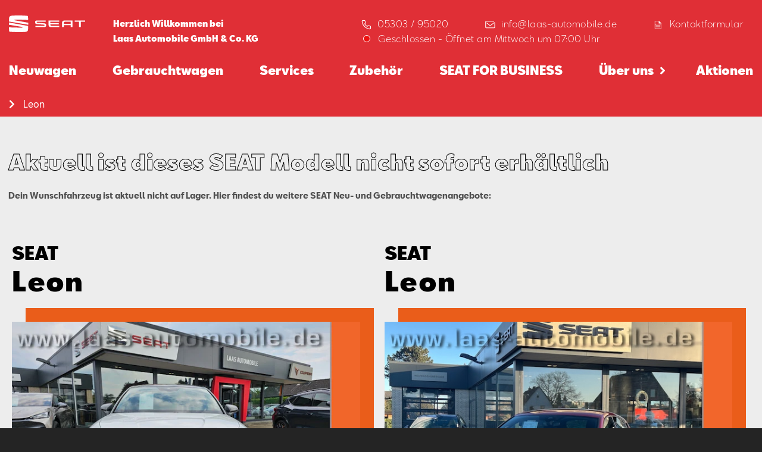

--- FILE ---
content_type: text/html; charset=utf-8
request_url: https://laas-automobile.seat.de/neuwagen/leon
body_size: 39444
content:
<!DOCTYPE html><html lang="de"><head><meta charSet="utf-8"/><title>Leon | Laas Automobile GmbH &amp; Co. KG</title><meta name="viewport" content="width=device-width, initial-scale=1.0"/><meta name="format-detection" content="telephone=no"/><meta name="description" content="Laas Automobile GmbH &amp; Co. KG, dein SEAT Partner in 38179 Schwülper"/><meta name="keywords" content="SEAT, Gebrauchtwagen, Serivce, Zubehör, 38179, Schwülper, Neuwagen"/><meta name="next-head-count" content="6"/><link rel="preload" href="/_next/static/css/83c41866ee1f6031.css" as="style"/><link rel="stylesheet" href="/_next/static/css/83c41866ee1f6031.css" data-n-g=""/><noscript data-n-css=""></noscript><script defer="" nomodule="" src="/_next/static/chunks/polyfills-c67a75d1b6f99dc8.js"></script><script id="ccm" src="https://cloud.ccm19.de/app.js?apiKey=4813c97071448b5b2ccd36ee6039d4e9028789264f4de194&amp;domain=63ff90581f297556e3863c14" referrerPolicy="origin" defer="" data-nscript="beforeInteractive"></script><script defer="" src="/_next/static/chunks/5621.6d6d9675aa55139a.js"></script><script src="/_next/static/chunks/webpack-32a885eb14137bf1.js" defer=""></script><script src="/_next/static/chunks/framework-45ce3d09104a2cae.js" defer=""></script><script src="/_next/static/chunks/main-9bca355f2ceed80a.js" defer=""></script><script src="/_next/static/chunks/pages/_app-490439cd960e660c.js" defer=""></script><script src="/_next/static/chunks/72d08292-54ddefde79297495.js" defer=""></script><script src="/_next/static/chunks/7dae1ac5-48e6407e0dcddcbc.js" defer=""></script><script src="/_next/static/chunks/1762-c098a0db7b0d5ce6.js" defer=""></script><script src="/_next/static/chunks/2341-a8decb00d8b54d49.js" defer=""></script><script src="/_next/static/chunks/2739-a3c7d16ad286d63f.js" defer=""></script><script src="/_next/static/chunks/7625-f9500f561a8d4961.js" defer=""></script><script src="/_next/static/chunks/7305-68b77ffc241fa99b.js" defer=""></script><script src="/_next/static/chunks/7292-13d0c670107d9dd5.js" defer=""></script><script src="/_next/static/chunks/4077-3e11c6441b027f40.js" defer=""></script><script src="/_next/static/chunks/5968-4cef51d4478edf89.js" defer=""></script><script src="/_next/static/chunks/pages/%5Bhost%5D/neuwagen/%5Bmodel%5D-40f0de3915edc1a9.js" defer=""></script><script src="/_next/static/YYSCUxTi4ZOoN_g7ajm7b/_buildManifest.js" defer=""></script><script src="/_next/static/YYSCUxTi4ZOoN_g7ajm7b/_ssgManifest.js" defer=""></script><style data-styled="" data-styled-version="5.2.1">.iPZMzA:before{font-family:'seat-icons' !important;font-style:normal;font-weight:normal !important;font-variant:normal;text-transform:none;line-height:1;-webkit-font-smoothing:antialiased;-moz-osx-font-smoothing:grayscale;content:'Phone';font-size:em;}/*!sc*/
.ekVdeB:before{font-family:'seat-icons' !important;font-style:normal;font-weight:normal !important;font-variant:normal;text-transform:none;line-height:1;-webkit-font-smoothing:antialiased;-moz-osx-font-smoothing:grayscale;content:'Mail';font-size:em;}/*!sc*/
.iFFykk:before{font-family:'seat-icons' !important;font-style:normal;font-weight:normal !important;font-variant:normal;text-transform:none;line-height:1;-webkit-font-smoothing:antialiased;-moz-osx-font-smoothing:grayscale;content:'Contact';font-size:em;}/*!sc*/
.eMwbWm:before{font-family:'seat-icons' !important;font-style:normal;font-weight:normal !important;font-variant:normal;text-transform:none;line-height:1;-webkit-font-smoothing:antialiased;-moz-osx-font-smoothing:grayscale;content:'Info';font-size:em;}/*!sc*/
.bRrcxe:before{font-family:'seat-icons' !important;font-style:normal;font-weight:normal !important;font-variant:normal;text-transform:none;line-height:1;-webkit-font-smoothing:antialiased;-moz-osx-font-smoothing:grayscale;content:'List';font-size:em;}/*!sc*/
.dwFYak:before{font-family:'seat-icons' !important;font-style:normal;font-weight:normal !important;font-variant:normal;text-transform:none;line-height:1;-webkit-font-smoothing:antialiased;-moz-osx-font-smoothing:grayscale;content:'Grid';font-size:em;}/*!sc*/
.iwFelw:before{font-family:'seat-icons' !important;font-style:normal;font-weight:normal !important;font-variant:normal;text-transform:none;line-height:1;-webkit-font-smoothing:antialiased;-moz-osx-font-smoothing:grayscale;content:'';font-size:em;}/*!sc*/
data-styled.g1[id="Icon-sc-r68h51-0"]{content:"iPZMzA,ekVdeB,iFFykk,eMwbWm,bRrcxe,dwFYak,iwFelw,"}/*!sc*/
.ksA-deL{display:block;cursor:pointer;-webkit-text-decoration:none;text-decoration:none;background:transparent;border:0;width:100%;padding:0.5em 1.5em;border:solid 1px #000000;border-radius:3px;color:#000000;text-align:center;margin-bottom:1.25rem;-webkit-transition:-webkit-transform 0.4s cubic-bezier(0.68,-0.6,0.32,1.6);-webkit-transition:transform 0.4s cubic-bezier(0.68,-0.6,0.32,1.6);transition:transform 0.4s cubic-bezier(0.68,-0.6,0.32,1.6);-webkit-user-select:none;-moz-user-select:none;-ms-user-select:none;user-select:none;-webkit-tap-highlight-color:transparent;font-family:SEATBCN,sans-serif;font-style:normal;font-stretch:normal;-webkit-letter-spacing:normal;-moz-letter-spacing:normal;-ms-letter-spacing:normal;letter-spacing:normal;font-weight:normal;-webkit-font-smoothing:antialiased;-moz-osx-font-smoothing:grayscale;font-size:0.938rem;line-height:1.8;font-weight:600;background:none;border:solid 2px #000000;color:#000000;margin-right:0;}/*!sc*/
.ksA-deL + .btn{border-color:#000000;color:#ffffff;background-color:#000000;}/*!sc*/
.ksA-deL + .btn:hover{color:#ffffff;}/*!sc*/
@media (min-width:1024px){.ksA-deL{width:max(40%,300px);white-space:nowrap;}}/*!sc*/
.ksA-deL:active,.ksA-deL:hover{outline:0;color:inherit;-webkit-transform:scale(1.02);-ms-transform:scale(1.02);transform:scale(1.02);border-opacity:1;}/*!sc*/
.ksA-deL > span.icon-container{position:relative;}/*!sc*/
.ksA-deL .Icon-sc-r68h51-0{position:absolute;right:0.3rem;top:-0.32rem;font-size:1.2em;}/*!sc*/
.ksA-deL:active,.ksA-deL:hover{outline:0;color:inherit;-webkit-transform:scale(1);-ms-transform:scale(1);transform:scale(1);border:solid 2px #000000;border-opacity:0.7;background-color:rgba(0,0,0,0.1);}/*!sc*/
data-styled.g4[id="Link__SeatLink-sc-1v2o3qn-0"]{content:"ksA-deL,"}/*!sc*/
.fcoIwO{background-color:#b22227;color:#ffffff;padding:20px 0;}/*!sc*/
.fcoIwO .btn{border-color:#ffffff;color:#ffffff;}/*!sc*/
.fcoIwO .btn:hover{border-color:#ffffff;}/*!sc*/
.fcoIwO .btn + .btn{border-color:#ffffff;color:#000000;background-color:#ffffff;}/*!sc*/
data-styled.g6[id="ColoredDiv-sc-1hr38ra-0"]{content:"fcoIwO,"}/*!sc*/
{/*! modern-normalize v1.0.0 | MIT License | https://github.com/sindresorhus/modern-normalize */}/*!sc*/
*,*::before,*::after{box-sizing:border-box;}/*!sc*/
:root{-moz-tab-size:4;tab-size:4;}/*!sc*/
html{line-height:1.15;-webkit-text-size-adjust:100%;}/*!sc*/
body{margin:0;}/*!sc*/
body{font-family:system-ui,-apple-system,'Segoe UI',Roboto,Helvetica,Arial,sans-serif,'Apple Color Emoji','Segoe UI Emoji';}/*!sc*/
hr{height:0;color:inherit;}/*!sc*/
abbr[title]{-webkit-text-decoration:underline dotted;text-decoration:underline dotted;}/*!sc*/
b,strong{font-weight:bolder;}/*!sc*/
code,kbd,samp,pre{font-family:ui-monospace,SFMono-Regular,Consolas,'Liberation Mono',Menlo,monospace;font-size:1em;}/*!sc*/
small{font-size:80%;}/*!sc*/
sub,sup{font-size:75%;line-height:0;position:relative;vertical-align:baseline;}/*!sc*/
sub{bottom:-0.25em;}/*!sc*/
sup{top:-0.5em;}/*!sc*/
table{text-indent:0;border-color:inherit;}/*!sc*/
button,input,optgroup,select,textarea{font-family:inherit;font-size:100%;line-height:1.15;margin:0;}/*!sc*/
button,select{text-transform:none;}/*!sc*/
button,[type='button'],[type='reset'],[type='submit']{-webkit-appearance:button;}/*!sc*/
::-moz-focus-inner{border-style:none;padding:0;}/*!sc*/
:-moz-focusring{outline:1px dotted ButtonText;}/*!sc*/
:-moz-ui-invalid{box-shadow:none;}/*!sc*/
legend{padding:0;}/*!sc*/
progress{vertical-align:baseline;}/*!sc*/
::-webkit-inner-spin-button,::-webkit-outer-spin-button{height:auto;}/*!sc*/
[type='search']{-webkit-appearance:textfield;outline-offset:-2px;}/*!sc*/
::-webkit-search-decoration{-webkit-appearance:none;}/*!sc*/
::-webkit-file-upload-button{-webkit-appearance:button;font:inherit;}/*!sc*/
summary{display:list-item;}/*!sc*/
html{-webkit-scroll-behavior:smooth;-moz-scroll-behavior:smooth;-ms-scroll-behavior:smooth;scroll-behavior:smooth;}/*!sc*/
.button.ccm--button-primary.button.ccm--button-primary,.ccm-root.ccm-root button.ccm--button-primary.ccm--button-primary,.ccm-root.ccm-root button{background:transparent;border:2px #ffff solid;}/*!sc*/
.button.ccm--button-primary.button.ccm--button-primary:hover,.ccm-root.ccm-root button.ccm--button-primary.ccm--button-primary:hover,.ccm-root.ccm-root button:hover,.button.ccm--button-primary.button.ccm--button-primary:focus,.ccm-root.ccm-root button.ccm--button-primary.ccm--button-primary:focus,.ccm-root.ccm-root button:focus{-webkit-text-decoration:none;text-decoration:none;color:#fff;background-color:#787878;border:2px solid #787878;border-radius:0;box-shadow:none;}/*!sc*/
body{background-color:#242424;}/*!sc*/
h1,h2,h3,h4{-webkit-hyphens:auto;-moz-hyphens:auto;-ms-hyphens:auto;hyphens:auto;}/*!sc*/
data-styled.g7[id="sc-global-iOoeYV1"]{content:"sc-global-iOoeYV1,"}/*!sc*/
.kdmgse{background-color:#ededed;overflow:hidden;}/*!sc*/
data-styled.g8[id="Page-sc-be8i2e-0"]{content:"kdmgse,"}/*!sc*/
.iocIKf{padding:3.125rem 0.9rem 2.125rem;}/*!sc*/
@media (min-width:1024px){.iocIKf{width:100%;max-width:1440px;margin:0 auto;}}/*!sc*/
data-styled.g9[id="Page__PageContainer-sc-be8i2e-1"]{content:"iocIKf,"}/*!sc*/
.lcxkMS{-webkit-flex-direction:row;-ms-flex-direction:row;flex-direction:row;display:-webkit-box;display:-webkit-flex;display:-ms-flexbox;display:flex;-webkit-align-items:center;-webkit-box-align:center;-ms-flex-align:center;align-items:center;position:relative;margin-left:0.5rem;}/*!sc*/
data-styled.g32[id="ContactTextButton__ButtonText-sc-46mdhy-0"]{content:"lcxkMS,"}/*!sc*/
.dVqEfz{font-family:SEATBCN,sans-serif;font-style:normal;font-stretch:normal;-webkit-letter-spacing:normal;-moz-letter-spacing:normal;-ms-letter-spacing:normal;letter-spacing:normal;font-weight:normal;-webkit-font-smoothing:antialiased;-moz-osx-font-smoothing:grayscale;font-size:1rem;line-height:1.7;-webkit-flex-direction:row;-ms-flex-direction:row;flex-direction:row;display:-webkit-box;display:-webkit-flex;display:-ms-flexbox;display:flex;border:0;outline:0;background-color:transparent;font-weight:300;line-height:1.56rem;-webkit-letter-spacing:0.48px;-moz-letter-spacing:0.48px;-ms-letter-spacing:0.48px;letter-spacing:0.48px;text-align:left;color:var(--color,#ffffff);position:relative;margin:0rem;padding:1px 6px;cursor:pointer;}/*!sc*/
.dVqEfz .button{position:position:absolute;top:3px;}/*!sc*/
.hEeobJ{font-family:SEATBCN,sans-serif;font-style:normal;font-stretch:normal;-webkit-letter-spacing:normal;-moz-letter-spacing:normal;-ms-letter-spacing:normal;letter-spacing:normal;font-weight:normal;-webkit-font-smoothing:antialiased;-moz-osx-font-smoothing:grayscale;font-size:1rem;line-height:1.7;-webkit-flex-direction:row;-ms-flex-direction:row;flex-direction:row;display:-webkit-box;display:-webkit-flex;display:-ms-flexbox;display:flex;border:0;outline:0;background-color:transparent;font-weight:300;line-height:1.56rem;-webkit-letter-spacing:0.48px;-moz-letter-spacing:0.48px;-ms-letter-spacing:0.48px;letter-spacing:0.48px;text-align:left;color:var(--color,#ffffff);position:relative;margin:0rem;padding:1px 6px;cursor:pointer;font-size:1.5rem;}/*!sc*/
.hEeobJ .button{position:position:absolute;top:3px;}/*!sc*/
data-styled.g33[id="ContactTextButton__TextButton-sc-46mdhy-1"]{content:"dVqEfz,hEeobJ,"}/*!sc*/
.fiGelr{position:relative;background:transparent;border:0;outline:0;cursor:pointer;font-family:SEATBCN,sans-serif;font-style:normal;font-stretch:normal;-webkit-letter-spacing:normal;-moz-letter-spacing:normal;-ms-letter-spacing:normal;letter-spacing:normal;font-weight:normal;-webkit-font-smoothing:antialiased;-moz-osx-font-smoothing:grayscale;font-size:0.875rem;line-height:1.63;color:#ffffff;line-height:1.2;}/*!sc*/
.fiGelr > p{color:#ffffff;font-size:1.5rem;line-height:1;margin-bottom:10px;}/*!sc*/
.fiGelr:hover:after{position:absolute;top:100%;left:50%;z-index:1;content:'info@laas-automobile.de';background:#E02F36;color:#000000;padding:1rem;display:block;width:-webkit-max-content;width:-moz-max-content;width:max-content;font-weight:400;-webkit-transform:translateX(-50%);-ms-transform:translateX(-50%);transform:translateX(-50%);border-radius:2px;}/*!sc*/
.fRQcvY{position:relative;background:transparent;border:0;outline:0;cursor:pointer;font-family:SEATBCN,sans-serif;font-style:normal;font-stretch:normal;-webkit-letter-spacing:normal;-moz-letter-spacing:normal;-ms-letter-spacing:normal;letter-spacing:normal;font-weight:normal;-webkit-font-smoothing:antialiased;-moz-osx-font-smoothing:grayscale;font-size:0.875rem;line-height:1.63;color:#ffffff;line-height:1.2;}/*!sc*/
.fRQcvY > p{color:#ffffff;font-size:1.5rem;line-height:1;margin-bottom:10px;}/*!sc*/
.iGmYlz{position:relative;background:transparent;border:0;outline:0;cursor:pointer;font-family:SEATBCN,sans-serif;font-style:normal;font-stretch:normal;-webkit-letter-spacing:normal;-moz-letter-spacing:normal;-ms-letter-spacing:normal;letter-spacing:normal;font-weight:normal;-webkit-font-smoothing:antialiased;-moz-osx-font-smoothing:grayscale;font-size:0.875rem;line-height:1.63;color:#ffffff;line-height:1.2;}/*!sc*/
.iGmYlz > p{color:#ffffff;font-size:1.5rem;line-height:1;margin-bottom:10px;}/*!sc*/
.iGmYlz:hover:after{position:absolute;top:100%;left:50%;z-index:1;content:'05303 / 95020';background:#E02F36;color:#000000;padding:1rem;display:block;width:-webkit-max-content;width:-moz-max-content;width:max-content;font-weight:400;-webkit-transform:translateX(-50%);-ms-transform:translateX(-50%);transform:translateX(-50%);border-radius:2px;}/*!sc*/
.dBksFM{position:relative;background:transparent;border:0;outline:0;cursor:pointer;font-family:SEATBCN,sans-serif;font-style:normal;font-stretch:normal;-webkit-letter-spacing:normal;-moz-letter-spacing:normal;-ms-letter-spacing:normal;letter-spacing:normal;font-weight:normal;-webkit-font-smoothing:antialiased;-moz-osx-font-smoothing:grayscale;font-size:0.938rem;line-height:1.8;font-weight:600;color:#000000;line-height:1.2;}/*!sc*/
.dBksFM > p{color:#b22227;font-size:1.5rem;line-height:1;margin-bottom:10px;}/*!sc*/
.dBksFM:hover:after{position:absolute;top:100%;left:50%;z-index:1;content:'verkauf@laas-automobile.de';background:#E02F36;color:#000000;padding:1rem;display:block;width:-webkit-max-content;width:-moz-max-content;width:max-content;font-weight:400;-webkit-transform:translateX(-50%);-ms-transform:translateX(-50%);transform:translateX(-50%);border-radius:2px;}/*!sc*/
.jCHukl{position:relative;background:transparent;border:0;outline:0;cursor:pointer;font-family:SEATBCN,sans-serif;font-style:normal;font-stretch:normal;-webkit-letter-spacing:normal;-moz-letter-spacing:normal;-ms-letter-spacing:normal;letter-spacing:normal;font-weight:normal;-webkit-font-smoothing:antialiased;-moz-osx-font-smoothing:grayscale;font-size:0.938rem;line-height:1.8;font-weight:600;color:#000000;line-height:1.2;}/*!sc*/
.jCHukl > p{color:#b22227;font-size:1.5rem;line-height:1;margin-bottom:10px;}/*!sc*/
.jCHukl:hover:after{position:absolute;top:100%;left:50%;z-index:1;content:'05303 95020';background:#E02F36;color:#000000;padding:1rem;display:block;width:-webkit-max-content;width:-moz-max-content;width:max-content;font-weight:400;-webkit-transform:translateX(-50%);-ms-transform:translateX(-50%);transform:translateX(-50%);border-radius:2px;}/*!sc*/
.cMlOQx{position:relative;background:transparent;border:0;outline:0;cursor:pointer;font-family:SEATBCN,sans-serif;font-style:normal;font-stretch:normal;-webkit-letter-spacing:normal;-moz-letter-spacing:normal;-ms-letter-spacing:normal;letter-spacing:normal;font-weight:normal;-webkit-font-smoothing:antialiased;-moz-osx-font-smoothing:grayscale;font-size:0.938rem;line-height:1.8;font-weight:600;color:#000000;line-height:1.2;}/*!sc*/
.cMlOQx > p{color:#b22227;font-size:1.5rem;line-height:1;margin-bottom:10px;}/*!sc*/
.kYYTxi{position:relative;background:transparent;border:0;outline:0;cursor:pointer;font-family:SEATBCN,sans-serif;font-style:normal;font-stretch:normal;-webkit-letter-spacing:normal;-moz-letter-spacing:normal;-ms-letter-spacing:normal;letter-spacing:normal;font-weight:normal;-webkit-font-smoothing:antialiased;-moz-osx-font-smoothing:grayscale;font-size:0.938rem;line-height:1.8;font-weight:600;color:#000000;line-height:1.2;}/*!sc*/
.kYYTxi > p{color:#b22227;font-size:1.5rem;line-height:1;margin-bottom:10px;}/*!sc*/
.kYYTxi:hover:after{position:absolute;top:100%;left:50%;z-index:1;content:'info@laas-automobile.de';background:#E02F36;color:#000000;padding:1rem;display:block;width:-webkit-max-content;width:-moz-max-content;width:max-content;font-weight:400;-webkit-transform:translateX(-50%);-ms-transform:translateX(-50%);transform:translateX(-50%);border-radius:2px;}/*!sc*/
data-styled.g34[id="ContactButton__ConButton-sc-hwakuj-0"]{content:"fiGelr,fRQcvY,iGmYlz,dBksFM,jCHukl,cMlOQx,kYYTxi,"}/*!sc*/
.dLWbVq{height:1.8rem;}/*!sc*/
.dLWbVq .cls-1{fill:var(--color,white);}/*!sc*/
.dLWbVq.open .cls-1{fill:#33302e;}/*!sc*/
data-styled.g41[id="Menu__Logo-sc-1uyie39-0"]{content:"dLWbVq,"}/*!sc*/
.hseRxu{padding:1.1rem 1.3rem 0 1rem;display:-webkit-box;display:-webkit-flex;display:-ms-flexbox;display:flex;-webkit-box-pack:justify;-webkit-justify-content:space-between;-ms-flex-pack:justify;justify-content:space-between;-webkit-align-items:center;-webkit-box-align:center;-ms-flex-align:center;align-items:center;}/*!sc*/
.hseRxu.p-0{padding:0;}/*!sc*/
@media (min-width:1024px){.hseRxu{padding:0.6rem 0 0 0;-webkit-align-items:flex-start;-webkit-box-align:flex-start;-ms-flex-align:flex-start;align-items:flex-start;}}/*!sc*/
data-styled.g42[id="Menu__Container-sc-1uyie39-1"]{content:"hseRxu,"}/*!sc*/
.jMOZrF{background:0;outline:0;border:0;padding:0;}/*!sc*/
.jMOZrF span{display:block;border-bottom:3px solid var(--color);margin-bottom:calc(0.5rem - 2.5px);height:3px;border-radius:4px;width:1.5rem;-webkit-transform-origin:0%;-ms-transform-origin:0%;transform-origin:0%;-webkit-transition:width 0.5s linear,-webkit-transform 0.5s linear,opacity 0.4s linear;-webkit-transition:width 0.5s linear,transform 0.5s linear,opacity 0.4s linear;transition:width 0.5s linear,transform 0.5s linear,opacity 0.4s linear;}/*!sc*/
.jMOZrF span:nth-of-type(2){width:1.8rem;-webkit-transform-origin:50% 50%;-ms-transform-origin:50% 50%;transform-origin:50% 50%;}/*!sc*/
.jMOZrF span:nth-of-type(3){margin-bottom:0;width:1.3rem;}/*!sc*/
@media (min-width:1024px){.jMOZrF{display:none;}}/*!sc*/
.doSAAP{background:0;outline:0;border:0;padding:0;}/*!sc*/
.doSAAP span{display:block;border-bottom:3px solid var(--color);margin-bottom:calc(0.5rem - 2.5px);height:3px;border-radius:4px;width:1.5rem;-webkit-transform-origin:0%;-ms-transform-origin:0%;transform-origin:0%;-webkit-transition:width 0.5s linear,-webkit-transform 0.5s linear,opacity 0.4s linear;-webkit-transition:width 0.5s linear,transform 0.5s linear,opacity 0.4s linear;transition:width 0.5s linear,transform 0.5s linear,opacity 0.4s linear;}/*!sc*/
.doSAAP span{border-color:#000000;}/*!sc*/
.doSAAP span:nth-of-type(2){width:1.8rem;-webkit-transform-origin:50% 50%;-ms-transform-origin:50% 50%;transform-origin:50% 50%;}/*!sc*/
.doSAAP span:nth-of-type(3){margin-bottom:0;width:1.3rem;}/*!sc*/
@media (min-width:1024px){.doSAAP{display:none;}}/*!sc*/
data-styled.g43[id="Menu__Burger-sc-1uyie39-2"]{content:"jMOZrF,doSAAP,"}/*!sc*/
.ghDHfk{position:relative;background:#ffffff;display:-webkit-box;display:-webkit-flex;display:-ms-flexbox;display:flex;-webkit-box-pack:center;-webkit-justify-content:center;-ms-flex-pack:center;justify-content:center;margin-left:-1.1rem;margin-right:-1rem;margin-bottom:4rem;}/*!sc*/
@supports (-webkit-touch-callout:none){.ghDHfk{margin-bottom:7.5rem;}}/*!sc*/
.ghDHfk .ContactButton__ConButton-sc-hwakuj-0,.ghDHfk .ContactButton__ConButton-sc-hwakuj-0 p{-webkit-flex-basis:33%;-ms-flex-preferred-size:33%;flex-basis:33%;background:#ffffff;color:#000000;}/*!sc*/
.ghDHfk .ContactButton__ConButton-sc-hwakuj-0 + .ContactButton__ConButton-sc-hwakuj-0{border-left:1px solid rgba(0,0,0,0.16);}/*!sc*/
data-styled.g44[id="Menu__MenuContactGrid-sc-1uyie39-3"]{content:"ghDHfk,"}/*!sc*/
.fiNHxj{position:absolute;display:none;top:38px;background:var(--bg);left:-0.5rem;right:-1rem;margin:0;padding:0.5rem;}/*!sc*/
.fiNHxj.fiNHxj.fiNHxj > li{list-style:none;padding:0;padding-top:0.2rem;}/*!sc*/
.fiNHxj.fiNHxj.fiNHxj > li > a{padding:0;margin:0;color:var(--color,#fff);font-weight:600;font-size:94%;}/*!sc*/
.fiNHxj.fiNHxj.fiNHxj > li > a:hover{color:rgba(255,255,255,0.5);}/*!sc*/
data-styled.g45[id="Menu__SubMenu-sc-1uyie39-4"]{content:"fiNHxj,"}/*!sc*/
.jiZhvj{position:fixed;top:0;right:0;left:0;bottom:0;background-color:white;padding:1.1rem 1.3rem 0 1rem;-webkit-transition:opacity 300ms ease-out,clip-path 300ms ease-out;transition:opacity 300ms ease-out,clip-path 300ms ease-out;display:none;opacity:0;-webkit-flex-direction:column;-ms-flex-direction:column;flex-direction:column;height:100vh;z-index:100;}/*!sc*/
@supports (-webkit-clip-path:inset(0 0 100% 0)) or (clip-path:inset(0 0 100% 0)){.jiZhvj{display:-webkit-box;display:-webkit-flex;display:-ms-flexbox;display:flex;opacity:1;-webkit-clip-path:inset(0 0 100% 0);clip-path:inset(0 0 100% 0);pointer-events:none;}}/*!sc*/
.jiZhvj .logo{-webkit-align-self:flex-start;-ms-flex-item-align:start;align-self:flex-start;-webkit-flex-shrink:0;-ms-flex-negative:0;flex-shrink:0;}/*!sc*/
.jiZhvj .logo path{fill:var(--color,white);}/*!sc*/
.jiZhvj > nav{display:-webkit-box;display:-webkit-flex;display:-ms-flexbox;display:flex;-webkit-box-flex:1;-webkit-flex-grow:1;-ms-flex-positive:1;flex-grow:1;-webkit-flex-shrink:1;-ms-flex-negative:1;flex-shrink:1;-webkit-flex-direction:column;-ms-flex-direction:column;flex-direction:column;margin-top:2.4rem;overflow-y:auto;margin-bottom:0;}/*!sc*/
.jiZhvj > nav .bread{display:none;}/*!sc*/
.jiZhvj > nav > div:last-of-type{padding-bottom:3rem;}/*!sc*/
.jiZhvj > nav a{font-family:SEATBCN,sans-serif;font-style:normal;font-stretch:normal;-webkit-letter-spacing:normal;-moz-letter-spacing:normal;-ms-letter-spacing:normal;letter-spacing:normal;font-weight:normal;-webkit-font-smoothing:antialiased;-moz-osx-font-smoothing:grayscale;font-size:1.563rem;font-weight:900;line-height:1.3;display:block;padding:0.4rem 0;margin-bottom:0.867rem;}/*!sc*/
.jiZhvj > nav a,.jiZhvj > nav a:hover,.jiZhvj > nav a:focus,.jiZhvj > nav a:visited{color:#000000;-webkit-text-decoration:none;text-decoration:none;outline:0;}/*!sc*/
.jiZhvj > nav a:focus{opacity:0.7;}/*!sc*/
.jiZhvj .Menu__MenuContactGrid-sc-1uyie39-3:before{content:'';display:block;position:absolute;top:-3rem;left:0;right:10px;height:4rem;background:transparent;background:linear-gradient( 0deg,rgba(255,255,255,1) 0%,rgba(255,255,255,0.7651435574229692) 89%,rgba(255,255,255,0) 100% );pointer-events:none;}/*!sc*/
@media (min-width:1024px){.jiZhvj{-webkit-flex-basis:100%;-ms-flex-preferred-size:100%;flex-basis:100%;position:relative;display:block;-webkit-clip-path:none;clip-path:none;background-color:transparent;padding:0;pointer-events:auto;height:auto;}.jiZhvj .Menu__Container-sc-1uyie39-1{display:none;}.jiZhvj nav{-webkit-flex-direction:row;-ms-flex-direction:row;flex-direction:row;overflow:unset;margin:0;}.jiZhvj nav > div:last-of-type{padding-bottom:0rem;}.jiZhvj nav > .nav-link + .nav-link{margin-left:auto;}.jiZhvj nav > .nav-link{position:relative;}.jiZhvj nav > .nav-link:hover a.more:after{-webkit-transform:translateX(10px) rotate(90deg);-ms-transform:translateX(10px) rotate(90deg);transform:translateX(10px) rotate(90deg);}.jiZhvj nav > .nav-link:hover .Menu__SubMenu-sc-1uyie39-4{display:block;opacity:1;}.jiZhvj nav a{font-family:SEATBCN,sans-serif;font-style:normal;font-stretch:normal;-webkit-letter-spacing:normal;-moz-letter-spacing:normal;-ms-letter-spacing:normal;letter-spacing:normal;font-weight:normal;-webkit-font-smoothing:antialiased;-moz-osx-font-smoothing:grayscale;font-size:1.25rem;font-weight:bold;line-height:1.5;display:block;padding:0.4rem 0;margin:0;border-bottom:5px solid transparent;padding-bottom:0.867rem;}.jiZhvj nav a.active{border-bottom-color:var(--color);}.jiZhvj nav a.more:after{display:inline-block;content:'\f105';font-family:'Font Awesome 5 Free';font-weight:900;-webkit-transform:translateX(10px);-ms-transform:translateX(10px);transform:translateX(10px);-webkit-transition:-webkit-transform 0.1s ease-out;-webkit-transition:transform 0.1s ease-out;transition:transform 0.1s ease-out;}.jiZhvj nav a,.jiZhvj nav a:hover,.jiZhvj nav a:focus,.jiZhvj nav a:visited{color:var(--color);}.jiZhvj nav a:hover{opacity:0.7;}.jiZhvj nav .bread{display:block;}.jiZhvj nav .bread a{text-transform:capitalize;font-family:SEATBCN,sans-serif;font-style:normal;font-stretch:normal;-webkit-letter-spacing:normal;-moz-letter-spacing:normal;-ms-letter-spacing:normal;letter-spacing:normal;font-weight:normal;-webkit-font-smoothing:antialiased;-moz-osx-font-smoothing:grayscale;font-size:1rem;line-height:1.7;display:block;padding-bottom:0.2rem;padding-top:0.6rem;}.jiZhvj nav .bread div{display:-webkit-box;display:-webkit-flex;display:-ms-flexbox;display:flex;}.jiZhvj nav .bread div:before{display:block;font-family:'Font Awesome 5 Free';content:'\f054';font-weight:900;padding-right:0.9rem;padding-top:0.9rem;color:var(--color);}.jiZhvj .Menu__MenuContactGrid-sc-1uyie39-3{display:none;}.jiZhvj .Menu__MenuContactGrid-sc-1uyie39-3:before{display:none;}}/*!sc*/
@media (min-width:1440px){.jiZhvj nav.safari .nav-link{margin-bottom:2rem;}.jiZhvj nav .nav-link,.jiZhvj nav .bread{display:-webkit-box;display:-webkit-flex;display:-ms-flexbox;display:flex;}.jiZhvj nav .nav-link div,.jiZhvj nav .bread div{margin-left:0.9rem;}}/*!sc*/
data-styled.g46[id="Menu__MainMenuContainer-sc-1uyie39-5"]{content:"jiZhvj,"}/*!sc*/
.bqa-dyB{padding:0;}/*!sc*/
.bqa-dyB .head{-webkit-box-pack:justify;-webkit-justify-content:space-between;-ms-flex-pack:justify;justify-content:space-between;-webkit-align-items:flex-start;-webkit-box-align:flex-start;-ms-flex-align:flex-start;align-items:flex-start;display:-webkit-box;display:-webkit-flex;display:-ms-flexbox;display:flex;}/*!sc*/
.bqa-dyB .head img{height:1.5rem;object-fit:contain;margin:0 0 1rem 0;}/*!sc*/
.bqa-dyB .head img + img{width:1.5rem;object-fit:contain;margin-left:auto;}/*!sc*/
.bqa-dyB .content{-webkit-flex-direction:row;-ms-flex-direction:row;flex-direction:row;display:-webkit-box;display:-webkit-flex;display:-ms-flexbox;display:flex;padding:0.7rem 1rem;}/*!sc*/
.bqa-dyB .content .frontPart{-webkit-flex-direction:column;-ms-flex-direction:column;flex-direction:column;display:-webkit-box;display:-webkit-flex;display:-ms-flexbox;display:flex;-webkit-box-flex:1;-webkit-flex-grow:1;-ms-flex-positive:1;flex-grow:1;}/*!sc*/
.bqa-dyB .content .frontPart .welcome{font-family:SEATBCN,sans-serif;font-style:normal;font-stretch:normal;-webkit-letter-spacing:normal;-moz-letter-spacing:normal;-ms-letter-spacing:normal;letter-spacing:normal;font-weight:normal;-webkit-font-smoothing:antialiased;-moz-osx-font-smoothing:grayscale;font-size:0.875rem;line-height:1.63;font-size:10px;-webkit-flex-direction:column;-ms-flex-direction:column;flex-direction:column;display:-webkit-box;display:-webkit-flex;display:-ms-flexbox;display:flex;line-height:1rem;font-weight:bold;text-align:left;color:var(--color);margin-left:0rem;margin-bottom:0.5rem;}/*!sc*/
.bqa-dyB .content .frontPart .contact{display:none;font-family:SEATBCN,sans-serif;font-style:normal;font-stretch:normal;-webkit-letter-spacing:normal;-moz-letter-spacing:normal;-ms-letter-spacing:normal;letter-spacing:normal;font-weight:normal;-webkit-font-smoothing:antialiased;-moz-osx-font-smoothing:grayscale;font-size:1rem;line-height:1.7;font-weight:300;line-height:1.56rem;-webkit-letter-spacing:0.48px;-moz-letter-spacing:0.48px;-ms-letter-spacing:0.48px;letter-spacing:0.48px;text-align:left;color:var(--color,white);margin-left:auto;margin-bottom:0.5rem;font-size:0.875rem;-webkit-align-content:start;-ms-flex-line-pack:start;align-content:start;}/*!sc*/
.bqa-dyB .content .frontPart .contact span{-webkit-align-items:center;-webkit-box-align:center;-ms-flex-align:center;align-items:center;-webkit-box-pack:center;-webkit-justify-content:center;-ms-flex-pack:center;justify-content:center;position:relative;}/*!sc*/
.bqa-dyB .content .frontPart .contact .text{margin-left:1.25rem;}/*!sc*/
.bqa-dyB .content .frontPart .time{font-family:SEATBCN,sans-serif;font-style:normal;font-stretch:normal;-webkit-letter-spacing:normal;-moz-letter-spacing:normal;-ms-letter-spacing:normal;letter-spacing:normal;font-weight:normal;-webkit-font-smoothing:antialiased;-moz-osx-font-smoothing:grayscale;font-size:1rem;line-height:1.7;margin:0;font-size:12px;font-weight:300;font-stretch:normal;font-style:normal;line-height:1.56;-webkit-letter-spacing:0.48px;-moz-letter-spacing:0.48px;-ms-letter-spacing:0.48px;letter-spacing:0.48px;text-align:left;color:var(--color,white);}/*!sc*/
.bqa-dyB .content .frontPart .time .timeSpan{display:block;}/*!sc*/
.bqa-dyB .content .frontPart .time .timeDiv{-webkit-flex-direction:row;-ms-flex-direction:row;flex-direction:row;display:none;}/*!sc*/
.bqa-dyB .content .iconView{-webkit-flex-direction:row;-ms-flex-direction:row;flex-direction:row;display:-webkit-box;display:-webkit-flex;display:-ms-flexbox;display:flex;-webkit-box-pack:center;-webkit-justify-content:center;-ms-flex-pack:center;justify-content:center;-webkit-align-items:center;-webkit-box-align:center;-ms-flex-align:center;align-items:center;}/*!sc*/
.bqa-dyB .content .iconView span{color:white;font-size:2rem;}/*!sc*/
@media (min-width:1024px){.bqa-dyB{display:-webkit-box;display:-webkit-flex;display:-ms-flexbox;display:flex;padding:1rem 0.938rem 0;-webkit-flex-wrap:wrap;-ms-flex-wrap:wrap;flex-wrap:wrap;top:0;left:0;right:0;}.bqa-dyB .head{display:-webkit-box;display:-webkit-flex;display:-ms-flexbox;display:flex;-webkit-box-pack:center;-webkit-justify-content:center;-ms-flex-pack:center;justify-content:center;}.bqa-dyB .head img{height:2.562rem;margin:0.18rem 0 1rem 0;}.bqa-dyB .head img + img{display:none;}.bqa-dyB .content{-webkit-box-flex:1;-webkit-flex-grow:1;-ms-flex-positive:1;flex-grow:1;}@media (min-width:1024px){.bqa-dyB .content{-webkit-flex:1 1 calc(100% - 200px);-ms-flex:1 1 calc(100% - 200px);flex:1 1 calc(100% - 200px);}}.bqa-dyB .content .frontPart{-webkit-flex-direction:row;-ms-flex-direction:row;flex-direction:row;display:-webkit-box;display:-webkit-flex;display:-ms-flexbox;display:flex;-webkit-box-flex:1;-webkit-flex-grow:1;-ms-flex-positive:1;flex-grow:1;}.bqa-dyB .content .frontPart .welcome{line-height:1.57rem;font-size:14px;margin-left:1.938rem;margin-bottom:0rem;height:2.562rem;-webkit-box-flex:1;-webkit-flex-grow:1;-ms-flex-positive:1;flex-grow:1;}@media (min-width:1024px){.bqa-dyB .content .frontPart .welcome{-webkit-flex:0 1 300px;-ms-flex:0 1 300px;flex:0 1 300px;}}.bqa-dyB .content .frontPart .contact{display:-webkit-box;display:-webkit-flex;display:-ms-flexbox;display:flex;-webkit-flex-direction:row;-ms-flex-direction:row;flex-direction:row;gap:0 30px;-webkit-flex-wrap:wrap;-ms-flex-wrap:wrap;flex-wrap:wrap;max-width:60vw;-webkit-box-pack:end;-webkit-justify-content:end;-ms-flex-pack:end;justify-content:end;}@media (min-width:1024px){.bqa-dyB .content .frontPart .contact{gap:5px 30px;max-width:644px;-webkit-box-pack:justify;-webkit-justify-content:space-between;-ms-flex-pack:justify;justify-content:space-between;}.bqa-dyB .content .frontPart .contact .timeDiv{margin-left:-3px;}}.bqa-dyB .content .frontPart .contact .Icon-sc-r68h51-0 + *{margin-left:0;}.bqa-dyB .content .frontPart .contact .Icon-sc-r68h51-0{padding-right:0.5rem;font-size:1.3em;display:inline-block;-webkit-transform:translateY(3px);-ms-transform:translateY(3px);transform:translateY(3px);}.bqa-dyB .content .frontPart .contact span .Icon-sc-r68h51-0{display:inline-block;-webkit-transform:translateY(5px);-ms-transform:translateY(5px);transform:translateY(5px);}.bqa-dyB .content .frontPart .contact .timeDiv{font-size:1rem;}.bqa-dyB .content .frontPart .contact button{padding-left:0;padding-right:0;}.bqa-dyB .content .frontPart .contact span.uhrzeit{padding-left:3px;}.bqa-dyB .content .frontPart .time{font-size:1rem;margin:0;}.bqa-dyB .content .frontPart .time .timeSpan{display:none;}.bqa-dyB .content .frontPart .time .timeDiv{-webkit-flex-direction:row;-ms-flex-direction:row;flex-direction:row;display:-webkit-box;display:-webkit-flex;display:-ms-flexbox;display:flex;}.bqa-dyB .content .iconView{display:none;}}/*!sc*/
data-styled.g47[id="Header__View-sc-1ag9wnp-0"]{content:"bqa-dyB,"}/*!sc*/
.kdNDGK{display:-webkit-box;display:-webkit-flex;display:-ms-flexbox;display:flex;-webkit-flex-direction:column;-ms-flex-direction:column;flex-direction:column;height:220px;--bg:#E02F36;--color:#ffffff;background-color:var(--bg);-webkit-transition:background-color 300ms ease-out;transition:background-color 300ms ease-out;}/*!sc*/
@media (min-width:1024px){.kdNDGK{height:unset;}}/*!sc*/
@-webkit-keyframes slide-in-top{0%{-webkit-transform:translateY(-1000px);-ms-transform:translateY(-1000px);transform:translateY(-1000px);opacity:0;}100%{-webkit-transform:translateY(0);-ms-transform:translateY(0);transform:translateY(0);opacity:1;}}/*!sc*/
@keyframes slide-in-top{0%{-webkit-transform:translateY(-1000px);-ms-transform:translateY(-1000px);transform:translateY(-1000px);opacity:0;}100%{-webkit-transform:translateY(0);-ms-transform:translateY(0);transform:translateY(0);opacity:1;}}/*!sc*/
@media print{.kdNDGK{display:none;}}/*!sc*/
.fCLxNq{display:-webkit-box;display:-webkit-flex;display:-ms-flexbox;display:flex;-webkit-flex-direction:column;-ms-flex-direction:column;flex-direction:column;position:fixed;top:0;left:0;right:0;-webkit-transform:translateY(-1000px);-ms-transform:translateY(-1000px);transform:translateY(-1000px);height:220px;--bg:#E02F36;--color:#ffffff;background-color:var(--bg);-webkit-transition:background-color 300ms ease-out;transition:background-color 300ms ease-out;}/*!sc*/
@media (min-width:1024px){.fCLxNq{height:unset;}}/*!sc*/
@-webkit-keyframes slide-in-top{0%{-webkit-transform:translateY(-1000px);-ms-transform:translateY(-1000px);transform:translateY(-1000px);opacity:0;}100%{-webkit-transform:translateY(0);-ms-transform:translateY(0);transform:translateY(0);opacity:1;}}/*!sc*/
@keyframes slide-in-top{0%{-webkit-transform:translateY(-1000px);-ms-transform:translateY(-1000px);transform:translateY(-1000px);opacity:0;}100%{-webkit-transform:translateY(0);-ms-transform:translateY(0);transform:translateY(0);opacity:1;}}/*!sc*/
@media print{.fCLxNq{display:none;}}/*!sc*/
data-styled.g48[id="Header__HeaderContainer-sc-1ag9wnp-1"]{content:"kdNDGK,fCLxNq,"}/*!sc*/
.kLIdTe{display:none;}/*!sc*/
data-styled.g49[id="Header__ChildContainer-sc-1ag9wnp-2"]{content:"kLIdTe,"}/*!sc*/
.jKscgq{width:0;height:100%;border:solid 1px var(--color,white);margin:0 0.5rem;}/*!sc*/
data-styled.g50[id="Header__Devider-sc-1ag9wnp-3"]{content:"jKscgq,"}/*!sc*/
.iVpmxk{overflow:hidden;}/*!sc*/
data-styled.g51[id="_app__Content-sc-10s83us-0"]{content:"iVpmxk,"}/*!sc*/
.KgXFq{display:none;}/*!sc*/
data-styled.g53[id="Head__Track-sc-10fv6ky-0"]{content:"KgXFq,"}/*!sc*/
.euyigm{padding-top:20px;}/*!sc*/
.euyigm:before{margin-top:-1px;height:0;}/*!sc*/
.euyigm:after{margin-bottom:-1px;height:0;}/*!sc*/
data-styled.g66[id="Expandable__ChildContainer-sc-1mdb9d1-0"]{content:"euyigm,"}/*!sc*/
.cpPRPR{position:absolute;top:0;left:0;right:0;bottom:0;display:grid;place-items:center;background-color:rgba(1,1,1,0.3);cursor:progress;display:grid;place-items:center;}/*!sc*/
@-webkit-keyframes spin{100%{-webkit-transform:rotate(360deg);-ms-transform:rotate(360deg);transform:rotate(360deg);}}/*!sc*/
@keyframes spin{100%{-webkit-transform:rotate(360deg);-ms-transform:rotate(360deg);transform:rotate(360deg);}}/*!sc*/
.cpPRPR:after{font-family:'Font Awesome 5 Free';font-weight:900;content:'\f1ce';color:white;font-size:3rem;-webkit-font-smoothing:antialiased;display:inline-block;font-style:normal;font-feature-settings:normal;font-variant:normal;text-rendering:auto;line-height:1;-webkit-animation:spin 3s linear infinite;animation:spin 3s linear infinite;}/*!sc*/
data-styled.g73[id="Spinner-sc-1y2asd-0"]{content:"cpPRPR,"}/*!sc*/
.levLSK{position:relative;min-height:300px;}/*!sc*/
data-styled.g74[id="Campaigns__Container-sc-5o43pn-0"]{content:"levLSK,"}/*!sc*/
.Ea-dpp{font-family:SEATBCN,sans-serif;font-style:normal;font-stretch:normal;-webkit-letter-spacing:normal;-moz-letter-spacing:normal;-ms-letter-spacing:normal;letter-spacing:normal;font-weight:normal;-webkit-font-smoothing:antialiased;-moz-osx-font-smoothing:grayscale;font-size:1.563rem;font-weight:900;line-height:1.3;line-height:35px;text-align:left;font-weight:300;}/*!sc*/
.Ea-dpp + .Headings__Subtitle-sc-jeyoty-0{margin-top:-0.83em;}/*!sc*/
@media (min-width:1024px){.Ea-dpp{display:none;}}/*!sc*/
.cjBHkv{font-family:SEATBCN,sans-serif;font-style:normal;font-stretch:normal;-webkit-letter-spacing:normal;-moz-letter-spacing:normal;-ms-letter-spacing:normal;letter-spacing:normal;font-weight:normal;-webkit-font-smoothing:antialiased;-moz-osx-font-smoothing:grayscale;font-size:1.563rem;font-weight:900;line-height:1.3;line-height:35px;text-align:left;font-weight:300;}/*!sc*/
.cjBHkv + .Headings__Subtitle-sc-jeyoty-0{margin-top:-0.83em;}/*!sc*/
data-styled.g76[id="Headings__Heading-sc-jeyoty-1"]{content:"Ea-dpp,cjBHkv,"}/*!sc*/
.bCquqc{font-family:SEATBCN,sans-serif;font-style:normal;font-stretch:normal;-webkit-letter-spacing:normal;-moz-letter-spacing:normal;-ms-letter-spacing:normal;letter-spacing:normal;font-weight:normal;-webkit-font-smoothing:antialiased;-moz-osx-font-smoothing:grayscale;font-size:1.25rem;font-weight:bold;line-height:1.5;margin-top:35px;}/*!sc*/
.gsnVon{font-family:SEATBCN,sans-serif;font-style:normal;font-stretch:normal;-webkit-letter-spacing:normal;-moz-letter-spacing:normal;-ms-letter-spacing:normal;letter-spacing:normal;font-weight:normal;-webkit-font-smoothing:antialiased;-moz-osx-font-smoothing:grayscale;font-size:1.25rem;font-weight:bold;line-height:1.5;}/*!sc*/
data-styled.g86[id="ContactPerson__Name-sc-1qjotsh-0"]{content:"bCquqc,gsnVon,"}/*!sc*/
.hTCbWW{font-family:SEATBCN,sans-serif;font-style:normal;font-stretch:normal;-webkit-letter-spacing:normal;-moz-letter-spacing:normal;-ms-letter-spacing:normal;letter-spacing:normal;font-weight:normal;-webkit-font-smoothing:antialiased;-moz-osx-font-smoothing:grayscale;font-size:0.875rem;line-height:1.63;}/*!sc*/
data-styled.g87[id="ContactPerson__Title-sc-1qjotsh-1"]{content:"hTCbWW,"}/*!sc*/
.gVmJJC{padding:0;display:grid;grid-template-columns:auto 1fr;grid-template-rows:1fr min-content min-content 1fr;gap:0px 0px;grid-template-areas:'Image .' 'Image .' 'Image .' 'Image .';position:relative;color:#ffffff;background-color:#E02F36;}/*!sc*/
.gVmJJC > .ContactPerson__Name-sc-1qjotsh-0:first-of-type{-webkit-align-self:flex-end;-ms-flex-item-align:end;align-self:flex-end;}/*!sc*/
.gVmJJC .contact{position:absolute;margin-left:20rem;height:100%;-webkit-align-items:center;-webkit-box-align:center;-ms-flex-align:center;align-items:center;-webkit-box-pack:center;-webkit-justify-content:center;-ms-flex-pack:center;justify-content:center;top:40px;width:60%;}/*!sc*/
data-styled.g88[id="ContactPerson__ContactPersonGrid-sc-1qjotsh-2"]{content:"gVmJJC,"}/*!sc*/
.foAKBq{display:-webkit-box;display:-webkit-flex;display:-ms-flexbox;display:flex;margin-right:0.8rem;-webkit-box-flex:1;-webkit-flex-grow:1;-ms-flex-positive:1;flex-grow:1;-webkit-box-pack:space-around;-webkit-justify-content:space-around;-ms-flex-pack:space-around;justify-content:space-around;position:relative;}/*!sc*/
.foAKBq > button{-webkit-box-flex:1;-webkit-flex-grow:1;-ms-flex-positive:1;flex-grow:1;}/*!sc*/
.foAKBq .buttonView{display:-webkit-box;display:-webkit-flex;display:-ms-flexbox;display:flex;-webkit-flex:1;-ms-flex:1;flex:1;justify-items:center;-webkit-box-pack:center;-webkit-justify-content:center;-ms-flex-pack:center;justify-content:center;}/*!sc*/
data-styled.g89[id="ContactPerson__ContactButtonGrid-sc-1qjotsh-3"]{content:"foAKBq,"}/*!sc*/
.bgGTeV{padding-left:0.8rem;-webkit-flex-basis:100%;-ms-flex-preferred-size:100%;flex-basis:100%;-webkit-box-flex:1;-webkit-flex-grow:1;-ms-flex-positive:1;flex-grow:1;margin-bottom:55px;}/*!sc*/
@media (min-width:1024px){.bgGTeV{-webkit-flex-basis:50%;-ms-flex-preferred-size:50%;flex-basis:50%;}.bgGTeV:nth-child(even) > .ContactPerson__ContactPersonGrid-sc-1qjotsh-2{margin-left:-0.8rem;}.bgGTeV:nth-child(even) > .ContactPerson__ContactPersonGrid-sc-1qjotsh-2:after,.bgGTeV:nth-child(odd):last-child .ContactPerson__ContactPersonGrid-sc-1qjotsh-2:after{content:'';position:absolute;left:100%;top:0;bottom:0;width:1000px;background:#E02F36;}.bgGTeV:nth-child(odd):last-child .ContactPerson__ContactButtonGrid-sc-1qjotsh-3{width:50%;}}/*!sc*/
data-styled.g90[id="ContactPerson__ContactPersonContainer-sc-1qjotsh-4"]{content:"bgGTeV,"}/*!sc*/
.cMSQpU{width:1px;background-color:rgba(0,0,0,0.15);margin-top:0.8rem;}/*!sc*/
data-styled.g92[id="ContactPerson__Separator-sc-1qjotsh-6"]{content:"cMSQpU,"}/*!sc*/
.vIcRQ{position:relative;grid-area:Image;-webkit-transform:translate(-0.8rem,0.8rem);-ms-transform:translate(-0.8rem,0.8rem);transform:translate(-0.8rem,0.8rem);}/*!sc*/
data-styled.g93[id="ContactPerson__ImageContainer-sc-1qjotsh-7"]{content:"vIcRQ,"}/*!sc*/
.FCJyc{margin-right:-10%;}/*!sc*/
data-styled.g94[id="ContactPerson__LeftContact-sc-1qjotsh-8"]{content:"FCJyc,"}/*!sc*/
.flwEru{margin-left:-10%;}/*!sc*/
data-styled.g95[id="ContactPerson__RightContact-sc-1qjotsh-9"]{content:"flwEru,"}/*!sc*/
.TOvDI{display:-webkit-box;display:-webkit-flex;display:-ms-flexbox;display:flex;-webkit-flex-wrap:wrap;-ms-flex-wrap:wrap;flex-wrap:wrap;}/*!sc*/
data-styled.g96[id="ContactTeam__Team-sc-xv6fc5-0"]{content:"TOvDI,"}/*!sc*/
.ktLCUk{display:-webkit-box;display:-webkit-flex;display:-ms-flexbox;display:flex;-webkit-flex-direction:column;-ms-flex-direction:column;flex-direction:column;margin-top:-10px;padding-bottom:50px;}/*!sc*/
data-styled.g97[id="ExpandableTeam__Container-sc-1lk5f5i-0"]{content:"ktLCUk,"}/*!sc*/
.lfjOuR{text-align:center;display:-webkit-box;display:-webkit-flex;display:-ms-flexbox;display:flex;margin-top:20px;}/*!sc*/
.lfjOuR > i{margin:0 2rem;-webkit-transition:-webkit-transform 300ms;-webkit-transition:transform 300ms;transition:transform 300ms;}/*!sc*/
.lfjOuR > div{-webkit-box-flex:1;-webkit-flex-grow:1;-ms-flex-positive:1;flex-grow:1;position:relative;}/*!sc*/
.lfjOuR > div:after{border-top:1px solid #909090;content:'';display:block;position:absolute;top:0.3rem;left:0;right:0;}/*!sc*/
data-styled.g98[id="ExpandableTeam__Trennlinie-sc-1lk5f5i-1"]{content:"lfjOuR,"}/*!sc*/
.dWNLUv{width:100%;background-color:#d4af9c;padding:10%;}/*!sc*/
@media (min-width:1024px){.dWNLUv{width:33%;padding:3%;}}/*!sc*/
.jUGirH{width:100%;background-color:#ea5d1a;padding:10%;}/*!sc*/
@media (min-width:1024px){.jUGirH{width:33%;padding:3%;}}/*!sc*/
.gOtyjo{width:100%;background-color:#003e51;padding:10%;}/*!sc*/
@media (min-width:1024px){.gOtyjo{width:33%;padding:3%;}}/*!sc*/
data-styled.g201[id="NoVehicle__NoVehicleBanner-sc-igjrgy-0"]{content:"dWNLUv,jUGirH,gOtyjo,"}/*!sc*/
.gTrAkb{font-family:SEATBCN,sans-serif;font-style:normal;font-stretch:normal;-webkit-letter-spacing:normal;-moz-letter-spacing:normal;-ms-letter-spacing:normal;letter-spacing:normal;font-weight:normal;-webkit-font-smoothing:antialiased;-moz-osx-font-smoothing:grayscale;font-size:2.188rem;font-weight:900;line-height:1.24;font-size:25px;font-weight:bold;color:white;-webkit-align-content:left;-ms-flex-line-pack:left;align-content:left;margin-top:2vh;max-width:100%;}/*!sc*/
@media (min-width:1024px){.gTrAkb{font-size:30px;margin-bottom:24.63px;line-height:40px;}}/*!sc*/
data-styled.g202[id="NoVehicle__TitleContainer-sc-igjrgy-1"]{content:"gTrAkb,"}/*!sc*/
.oxUZB{font-family:SEATBCN,sans-serif;font-style:normal;font-stretch:normal;-webkit-letter-spacing:normal;-moz-letter-spacing:normal;-ms-letter-spacing:normal;letter-spacing:normal;font-weight:normal;-webkit-font-smoothing:antialiased;-moz-osx-font-smoothing:grayscale;font-size:0.938rem;line-height:1.8;font-weight:600;color:white;line-height:0.5;height:8vh;font-weight:400;}/*!sc*/
.oxUZB p{line-height:normal;}/*!sc*/
data-styled.g203[id="NoVehicle__TextContainer-sc-igjrgy-2"]{content:"oxUZB,"}/*!sc*/
.ihrWZb{padding-top:30px;display:grid;color:white;}/*!sc*/
.ihrWZb a,.ihrWZb button{margin-bottom:35px;border:2px solid white;color:white;}/*!sc*/
.ihrWZb a:hover,.ihrWZb button:hover{opacity:0.9;border:2px solid white;}/*!sc*/
@media (min-width:1024px){.ihrWZb{padding-top:100px;}}/*!sc*/
.ihrWZb.imgOnBottom{padding-top:50px;padding-bottom:50px;}/*!sc*/
data-styled.g204[id="NoVehicle__ButtonContainer-sc-igjrgy-3"]{content:"ihrWZb,"}/*!sc*/
.cYoXFp{width:100%;margin:0 auto;}/*!sc*/
data-styled.g205[id="NoVehicle__ImageContainer-sc-igjrgy-4"]{content:"cYoXFp,"}/*!sc*/
.hIWifl{font-family:SEATBCN,sans-serif;font-style:normal;font-stretch:normal;-webkit-letter-spacing:normal;-moz-letter-spacing:normal;-ms-letter-spacing:normal;letter-spacing:normal;font-weight:normal;-webkit-font-smoothing:antialiased;-moz-osx-font-smoothing:grayscale;font-size:0.875rem;line-height:1.63;font-weight:bold;padding:30px 0;display:-webkit-box;display:-webkit-flex;display:-ms-flexbox;display:flex;width:100%;-webkit-flex-direction:column;-ms-flex-direction:column;flex-direction:column;}/*!sc*/
@media (min-width:1024px){.hIWifl{-webkit-flex-direction:row;-ms-flex-direction:row;flex-direction:row;}}/*!sc*/
data-styled.g206[id="NoVehicle__UnavailableContainer-sc-igjrgy-5"]{content:"hIWifl,"}/*!sc*/
.jXaTmt{outline:0;border:0;padding:0.4rem;background:0;margin-left:0.13rem;font-size:1.3rem;color:#000;}/*!sc*/
data-styled.g302[id="SwitchGrid__Switch-sc-1drhy7t-0"]{content:"jXaTmt,"}/*!sc*/
.hfeobH{text-align:right;margin-bottom:1.8rem;}/*!sc*/
@media (min-width:768px){.hfeobH{display:none;}}/*!sc*/
data-styled.g303[id="SwitchGrid__SwitchContainer-sc-1drhy7t-1"]{content:"hfeobH,"}/*!sc*/
.kLzyGK{font-family:SEATBCN,sans-serif;font-style:normal;font-stretch:normal;-webkit-letter-spacing:normal;-moz-letter-spacing:normal;-ms-letter-spacing:normal;letter-spacing:normal;font-weight:normal;-webkit-font-smoothing:antialiased;-moz-osx-font-smoothing:grayscale;font-size:2.813rem;font-weight:900;line-height:1.2;-webkit-letter-spacing:1.26px;-moz-letter-spacing:1.26px;-ms-letter-spacing:1.26px;letter-spacing:1.26px;font-family:SEATBCNOutline,sans-serif;margin-bottom:10px;-webkit-hyphens:auto;-moz-hyphens:auto;-ms-hyphens:auto;hyphens:auto;}/*!sc*/
@supports (-webkit-text-fill-color:transparent){.kLzyGK{font-family:SEATBCN,sans-serif;-webkit-text-fill-color:transparent;-webkit-text-stroke:calc(2.813rem / 45);}}/*!sc*/
data-styled.g304[id="SwitchGrid__OutlineHeading-sc-1drhy7t-2"]{content:"kLzyGK,"}/*!sc*/
.kNpxEV{color:#ffffff;}/*!sc*/
@media (min-width:1024px){.kNpxEV{display:none;}}/*!sc*/
data-styled.g315[id="MobileMenu__ColoredDiv-sc-34jzxr-0"]{content:"kNpxEV,"}/*!sc*/
.iKreHX{display:-webkit-box;display:-webkit-flex;display:-ms-flexbox;display:flex;width:100%;touch-action:pan-y;position:relative;color:var(--color,white);}/*!sc*/
.iKreHX > div.link{font-family:SEATBCN,sans-serif;font-style:normal;font-stretch:normal;-webkit-letter-spacing:normal;-moz-letter-spacing:normal;-ms-letter-spacing:normal;letter-spacing:normal;font-weight:normal;-webkit-font-smoothing:antialiased;-moz-osx-font-smoothing:grayscale;font-size:0.875rem;line-height:1.63;-webkit-flex:0 0 auto;-ms-flex:0 0 auto;flex:0 0 auto;margin:auto;padding:0.8rem 0 0.8rem;-webkit-user-select:none;-moz-user-select:none;-ms-user-select:none;user-select:none;}/*!sc*/
@media (min-width:1024px){.iKreHX > div.link{padding:2rem 0rem 2rem;}}/*!sc*/
.iKreHX .drag{position:absolute;content:'';bottom:calc(50% - 1rem);left:0;width:var(--width);height:4px;background:var(--color,white);display:block;}/*!sc*/
data-styled.g316[id="MobileMenu__MenuContainer-sc-34jzxr-1"]{content:"iKreHX,"}/*!sc*/
</style></head><body><div id="__next" data-reactroot=""><div id="header" class="Header__HeaderContainer-sc-1ag9wnp-1 kdNDGK"><div class="Page__PageContainer-sc-be8i2e-1 Header__View-sc-1ag9wnp-0 iocIKf bqa-dyB"><div class="Menu__Container-sc-1uyie39-1 hseRxu"><a href="/"><svg xmlns="http://www.w3.org/2000/svg" viewBox="0 0 500.1 112.59" class="Menu__Logo-sc-1uyie39-0 dLWbVq logo "><path class="cls-1" d="M413.3,42.55v14.2H368v-4c0-6.2,1-10.3,8.3-10.3h37Zm-39.8-8.8c-11.9,0-17.4,6.3-17.4,16.5v28.6H368V65.65h45.3v13.1h11.9v-45Zm66.4,0v8.8h28v36.2h11.9V42.55h28v-8.8ZM279.7,61.45c0,6.3,1.3,8.6,8.3,8.6h49.7v8.8H285.2c-11.9,0-17.5-5.4-17.5-15.5V33.75h69.9v8.8h-58v8.8h55.6V60H279.6v1.5Zm-85.2-12c-3.7-.3-4.3-1.6-4.3-3.8,0-2,1.1-3.2,3.9-3.2H249v-8.7H192.7c-8,0-13.5,3.1-13.5,12s4.1,12,13.3,12.8l44.5,3.7c3.4.3,4.4,1.4,4.4,3.9,0,2.3-1,3.8-4.1,3.8H181.4v8.8h56.8c9.8,0,14.1-3.9,14.1-13.1,0-8.4-3.9-11.8-13.4-12.6Z" transform="translate(-7.7)"></path><path class="cls-1" d="M7.9,40.85c.1-4.1.4-14,.6-19.8.3-7.5,1.8-12,4.9-14.8,4.3-3.8,9.2-4.7,21.1-5.3C62-.55,90-.35,125.1,2.15c3.7.3,5,.9,5.8,1.4,1.6,1.1,1.7,2.3,2.2,8.5.2,3.6.7,13.1,1,18.3-12.1-.6-32.6-1.7-50.5-1.9s-34,.1-35.9.4c-3.9.5-5.7,2.3-6.2,3.1l92.9,17.2v13.5Z" transform="translate(-7.7)"></path><path class="cls-1" d="M7.8,47.45,134,71c-.1,3.4-.4,14.3-.6,20.6-.3,7.5-1.8,12-4.9,14.8-4.3,3.8-9.2,4.7-21.1,5.3-27.5,1.5-55.5,1.3-90.6-1.2-3.7-.3-5-.9-5.8-1.4-1.6-1.1-1.7-2.3-2.2-8.5-.3-4.2-.9-16.5-1.1-20.5C24,81.15,49,82,69.4,82c5.1,0,18.4.2,22,.2,2.8,0,6.5-.8,8.4-3.7l-92-15.8Z" transform="translate(-7.7)"></path></svg></a><button aria-label="Hauptmenü" class="Menu__Burger-sc-1uyie39-2 jMOZrF"><span></span><span></span><span></span></button></div><div class="content"><div class="frontPart"><div class="welcome"><span>Herzlich Willkommen bei </span><span>Laas Automobile GmbH &amp; Co. KG</span></div><div class="contact"><button class="ContactTextButton__TextButton-sc-46mdhy-1 dVqEfz"><i class="Icon-sc-r68h51-0 iPZMzA button"></i><span class="ContactTextButton__ButtonText-sc-46mdhy-0 lcxkMS">05303 / 95020</span></button><button class="ContactTextButton__TextButton-sc-46mdhy-1 dVqEfz"><i class="Icon-sc-r68h51-0 ekVdeB button"></i><span class="ContactTextButton__ButtonText-sc-46mdhy-0 lcxkMS">info@laas-automobile.de</span></button><button class="ContactTextButton__TextButton-sc-46mdhy-1 dVqEfz"><i class="Icon-sc-r68h51-0 iFFykk button"></i><span class="ContactTextButton__ButtonText-sc-46mdhy-0 lcxkMS">Kontaktformular</span></button><div class="timeDiv"></div></div><div class="time"><div class="timeSpan"></div></div></div><div class="iconView"><button class="ContactTextButton__TextButton-sc-46mdhy-1 hEeobJ"><i class="Icon-sc-r68h51-0 eMwbWm button"></i></button><div class="Header__Devider-sc-1ag9wnp-3 jKscgq"></div><button class="ContactTextButton__TextButton-sc-46mdhy-1 hEeobJ"><i class="Icon-sc-r68h51-0 iPZMzA button"></i></button></div></div><div class="Menu__MainMenuContainer-sc-1uyie39-5 jiZhvj"><div class="Menu__Container-sc-1uyie39-1 hseRxu p-0"><a href="/"><svg xmlns="http://www.w3.org/2000/svg" viewBox="0 0 500.1 112.59" class="Menu__Logo-sc-1uyie39-0 dLWbVq logo open"><path class="cls-1" d="M413.3,42.55v14.2H368v-4c0-6.2,1-10.3,8.3-10.3h37Zm-39.8-8.8c-11.9,0-17.4,6.3-17.4,16.5v28.6H368V65.65h45.3v13.1h11.9v-45Zm66.4,0v8.8h28v36.2h11.9V42.55h28v-8.8ZM279.7,61.45c0,6.3,1.3,8.6,8.3,8.6h49.7v8.8H285.2c-11.9,0-17.5-5.4-17.5-15.5V33.75h69.9v8.8h-58v8.8h55.6V60H279.6v1.5Zm-85.2-12c-3.7-.3-4.3-1.6-4.3-3.8,0-2,1.1-3.2,3.9-3.2H249v-8.7H192.7c-8,0-13.5,3.1-13.5,12s4.1,12,13.3,12.8l44.5,3.7c3.4.3,4.4,1.4,4.4,3.9,0,2.3-1,3.8-4.1,3.8H181.4v8.8h56.8c9.8,0,14.1-3.9,14.1-13.1,0-8.4-3.9-11.8-13.4-12.6Z" transform="translate(-7.7)"></path><path class="cls-1" d="M7.9,40.85c.1-4.1.4-14,.6-19.8.3-7.5,1.8-12,4.9-14.8,4.3-3.8,9.2-4.7,21.1-5.3C62-.55,90-.35,125.1,2.15c3.7.3,5,.9,5.8,1.4,1.6,1.1,1.7,2.3,2.2,8.5.2,3.6.7,13.1,1,18.3-12.1-.6-32.6-1.7-50.5-1.9s-34,.1-35.9.4c-3.9.5-5.7,2.3-6.2,3.1l92.9,17.2v13.5Z" transform="translate(-7.7)"></path><path class="cls-1" d="M7.8,47.45,134,71c-.1,3.4-.4,14.3-.6,20.6-.3,7.5-1.8,12-4.9,14.8-4.3,3.8-9.2,4.7-21.1,5.3-27.5,1.5-55.5,1.3-90.6-1.2-3.7-.3-5-.9-5.8-1.4-1.6-1.1-1.7-2.3-2.2-8.5-.3-4.2-.9-16.5-1.1-20.5C24,81.15,49,82,69.4,82c5.1,0,18.4.2,22,.2,2.8,0,6.5-.8,8.4-3.7l-92-15.8Z" transform="translate(-7.7)"></path></svg></a><button aria-label="Hauptmenü" class="Menu__Burger-sc-1uyie39-2 doSAAP"><span></span><span></span><span></span></button></div><nav class=""><div class="nav-link"><a class="" href="/">Neuwagen</a><div class="bread"><div><a href="/neuwagen/leon">leon</a></div></div></div><div class="nav-link"><a class="" href="/gebrauchtwagen">Gebrauchtwagen</a></div><div class="nav-link"><a class="" href="/services">Services</a></div><div class="nav-link"><a class="" href="/zubehoer">Zubehör</a></div><div class="nav-link"><a class="" href="/seat-for-business">SEAT FOR BUSINESS</a></div><div class="nav-link"><a class=" more" href="/ueberuns">Über uns</a><ul class="Menu__SubMenu-sc-1uyie39-4 fiNHxj"><li><a href="/ueberuns#Ueberuns">Über uns</a></li><li><a href="/ueberuns#Team">Unser Team</a></li><li><a href="/ueberuns#Karriere">Jobs</a></li></ul></div><div class="nav-link"><a class="" href="/aktionen">Aktionen</a></div></nav><div class="Menu__MenuContactGrid-sc-1uyie39-3 ghDHfk"><button type="button" class="ContactButton__ConButton-sc-hwakuj-0 fiGelr"><p><i class="Icon-sc-r68h51-0 ekVdeB"></i></p><div style="min-height:20px">Mail schreiben</div></button><button type="button" class="ContactButton__ConButton-sc-hwakuj-0 fRQcvY"><p><i class="Icon-sc-r68h51-0 iFFykk"></i></p><div style="min-height:20px">Kontaktformular</div></button><button type="button" class="ContactButton__ConButton-sc-hwakuj-0 iGmYlz"><p><i class="Icon-sc-r68h51-0 iPZMzA"></i></p><div style="min-height:20px">Anrufen</div></button></div></div></div><div class="MobileMenu__ColoredDiv-sc-34jzxr-0 kNpxEV"><div class="MobileMenu__MenuContainer-sc-34jzxr-1 iKreHX"><div class="link">Neuwagen</div><div class="link">Gebrauchtwagen</div><div class="link">Services</div><div class="link">Zubehör</div><div class="drag" role="presentation" style="width:0;transform:none"></div></div></div><div class="Header__ChildContainer-sc-1ag9wnp-2 kLIdTe"></div></div><div class="Header__HeaderContainer-sc-1ag9wnp-1 fCLxNq"><div class="Page__PageContainer-sc-be8i2e-1 Header__View-sc-1ag9wnp-0 iocIKf bqa-dyB"><div class="Menu__Container-sc-1uyie39-1 hseRxu"><a href="/"><svg xmlns="http://www.w3.org/2000/svg" viewBox="0 0 500.1 112.59" class="Menu__Logo-sc-1uyie39-0 dLWbVq logo "><path class="cls-1" d="M413.3,42.55v14.2H368v-4c0-6.2,1-10.3,8.3-10.3h37Zm-39.8-8.8c-11.9,0-17.4,6.3-17.4,16.5v28.6H368V65.65h45.3v13.1h11.9v-45Zm66.4,0v8.8h28v36.2h11.9V42.55h28v-8.8ZM279.7,61.45c0,6.3,1.3,8.6,8.3,8.6h49.7v8.8H285.2c-11.9,0-17.5-5.4-17.5-15.5V33.75h69.9v8.8h-58v8.8h55.6V60H279.6v1.5Zm-85.2-12c-3.7-.3-4.3-1.6-4.3-3.8,0-2,1.1-3.2,3.9-3.2H249v-8.7H192.7c-8,0-13.5,3.1-13.5,12s4.1,12,13.3,12.8l44.5,3.7c3.4.3,4.4,1.4,4.4,3.9,0,2.3-1,3.8-4.1,3.8H181.4v8.8h56.8c9.8,0,14.1-3.9,14.1-13.1,0-8.4-3.9-11.8-13.4-12.6Z" transform="translate(-7.7)"></path><path class="cls-1" d="M7.9,40.85c.1-4.1.4-14,.6-19.8.3-7.5,1.8-12,4.9-14.8,4.3-3.8,9.2-4.7,21.1-5.3C62-.55,90-.35,125.1,2.15c3.7.3,5,.9,5.8,1.4,1.6,1.1,1.7,2.3,2.2,8.5.2,3.6.7,13.1,1,18.3-12.1-.6-32.6-1.7-50.5-1.9s-34,.1-35.9.4c-3.9.5-5.7,2.3-6.2,3.1l92.9,17.2v13.5Z" transform="translate(-7.7)"></path><path class="cls-1" d="M7.8,47.45,134,71c-.1,3.4-.4,14.3-.6,20.6-.3,7.5-1.8,12-4.9,14.8-4.3,3.8-9.2,4.7-21.1,5.3-27.5,1.5-55.5,1.3-90.6-1.2-3.7-.3-5-.9-5.8-1.4-1.6-1.1-1.7-2.3-2.2-8.5-.3-4.2-.9-16.5-1.1-20.5C24,81.15,49,82,69.4,82c5.1,0,18.4.2,22,.2,2.8,0,6.5-.8,8.4-3.7l-92-15.8Z" transform="translate(-7.7)"></path></svg></a><button aria-label="Hauptmenü" class="Menu__Burger-sc-1uyie39-2 jMOZrF"><span></span><span></span><span></span></button></div><div class="content"><div class="frontPart"><div class="welcome"><span>Herzlich Willkommen bei </span><span>Laas Automobile GmbH &amp; Co. KG</span></div><div class="contact"><button class="ContactTextButton__TextButton-sc-46mdhy-1 dVqEfz"><i class="Icon-sc-r68h51-0 iPZMzA button"></i><span class="ContactTextButton__ButtonText-sc-46mdhy-0 lcxkMS">05303 / 95020</span></button><button class="ContactTextButton__TextButton-sc-46mdhy-1 dVqEfz"><i class="Icon-sc-r68h51-0 ekVdeB button"></i><span class="ContactTextButton__ButtonText-sc-46mdhy-0 lcxkMS">info@laas-automobile.de</span></button><button class="ContactTextButton__TextButton-sc-46mdhy-1 dVqEfz"><i class="Icon-sc-r68h51-0 iFFykk button"></i><span class="ContactTextButton__ButtonText-sc-46mdhy-0 lcxkMS">Kontaktformular</span></button><div class="timeDiv"></div></div><div class="time"><div class="timeSpan"></div></div></div><div class="iconView"><button class="ContactTextButton__TextButton-sc-46mdhy-1 hEeobJ"><i class="Icon-sc-r68h51-0 eMwbWm button"></i></button><div class="Header__Devider-sc-1ag9wnp-3 jKscgq"></div><button class="ContactTextButton__TextButton-sc-46mdhy-1 hEeobJ"><i class="Icon-sc-r68h51-0 iPZMzA button"></i></button></div></div><div class="Menu__MainMenuContainer-sc-1uyie39-5 jiZhvj"><div class="Menu__Container-sc-1uyie39-1 hseRxu p-0"><a href="/"><svg xmlns="http://www.w3.org/2000/svg" viewBox="0 0 500.1 112.59" class="Menu__Logo-sc-1uyie39-0 dLWbVq logo open"><path class="cls-1" d="M413.3,42.55v14.2H368v-4c0-6.2,1-10.3,8.3-10.3h37Zm-39.8-8.8c-11.9,0-17.4,6.3-17.4,16.5v28.6H368V65.65h45.3v13.1h11.9v-45Zm66.4,0v8.8h28v36.2h11.9V42.55h28v-8.8ZM279.7,61.45c0,6.3,1.3,8.6,8.3,8.6h49.7v8.8H285.2c-11.9,0-17.5-5.4-17.5-15.5V33.75h69.9v8.8h-58v8.8h55.6V60H279.6v1.5Zm-85.2-12c-3.7-.3-4.3-1.6-4.3-3.8,0-2,1.1-3.2,3.9-3.2H249v-8.7H192.7c-8,0-13.5,3.1-13.5,12s4.1,12,13.3,12.8l44.5,3.7c3.4.3,4.4,1.4,4.4,3.9,0,2.3-1,3.8-4.1,3.8H181.4v8.8h56.8c9.8,0,14.1-3.9,14.1-13.1,0-8.4-3.9-11.8-13.4-12.6Z" transform="translate(-7.7)"></path><path class="cls-1" d="M7.9,40.85c.1-4.1.4-14,.6-19.8.3-7.5,1.8-12,4.9-14.8,4.3-3.8,9.2-4.7,21.1-5.3C62-.55,90-.35,125.1,2.15c3.7.3,5,.9,5.8,1.4,1.6,1.1,1.7,2.3,2.2,8.5.2,3.6.7,13.1,1,18.3-12.1-.6-32.6-1.7-50.5-1.9s-34,.1-35.9.4c-3.9.5-5.7,2.3-6.2,3.1l92.9,17.2v13.5Z" transform="translate(-7.7)"></path><path class="cls-1" d="M7.8,47.45,134,71c-.1,3.4-.4,14.3-.6,20.6-.3,7.5-1.8,12-4.9,14.8-4.3,3.8-9.2,4.7-21.1,5.3-27.5,1.5-55.5,1.3-90.6-1.2-3.7-.3-5-.9-5.8-1.4-1.6-1.1-1.7-2.3-2.2-8.5-.3-4.2-.9-16.5-1.1-20.5C24,81.15,49,82,69.4,82c5.1,0,18.4.2,22,.2,2.8,0,6.5-.8,8.4-3.7l-92-15.8Z" transform="translate(-7.7)"></path></svg></a><button aria-label="Hauptmenü" class="Menu__Burger-sc-1uyie39-2 doSAAP"><span></span><span></span><span></span></button></div><nav class=""><div class="nav-link"><a class="" href="/">Neuwagen</a><div class="bread"><div><a href="/neuwagen/leon">leon</a></div></div></div><div class="nav-link"><a class="" href="/gebrauchtwagen">Gebrauchtwagen</a></div><div class="nav-link"><a class="" href="/services">Services</a></div><div class="nav-link"><a class="" href="/zubehoer">Zubehör</a></div><div class="nav-link"><a class="" href="/seat-for-business">SEAT FOR BUSINESS</a></div><div class="nav-link"><a class=" more" href="/ueberuns">Über uns</a><ul class="Menu__SubMenu-sc-1uyie39-4 fiNHxj"><li><a href="/ueberuns#Ueberuns">Über uns</a></li><li><a href="/ueberuns#Team">Unser Team</a></li><li><a href="/ueberuns#Karriere">Jobs</a></li></ul></div><div class="nav-link"><a class="" href="/aktionen">Aktionen</a></div></nav><div class="Menu__MenuContactGrid-sc-1uyie39-3 ghDHfk"><button type="button" class="ContactButton__ConButton-sc-hwakuj-0 fiGelr"><p><i class="Icon-sc-r68h51-0 ekVdeB"></i></p><div style="min-height:20px">Mail schreiben</div></button><button type="button" class="ContactButton__ConButton-sc-hwakuj-0 fRQcvY"><p><i class="Icon-sc-r68h51-0 iFFykk"></i></p><div style="min-height:20px">Kontaktformular</div></button><button type="button" class="ContactButton__ConButton-sc-hwakuj-0 iGmYlz"><p><i class="Icon-sc-r68h51-0 iPZMzA"></i></p><div style="min-height:20px">Anrufen</div></button></div></div></div><div class="MobileMenu__ColoredDiv-sc-34jzxr-0 kNpxEV"><div class="MobileMenu__MenuContainer-sc-34jzxr-1 iKreHX"><div class="link">Neuwagen</div><div class="link">Gebrauchtwagen</div><div class="link">Services</div><div class="link">Zubehör</div><div class="drag" role="presentation" style="width:0;transform:none"></div></div></div></div><div class="_app__Content-sc-10s83us-0 iVpmxk"><div style="opacity:0;position:relative;width:100%;height:100%;overflow:hidden"><div><span id="dealerName" class="Head__Track-sc-10fv6ky-0 KgXFq">Laas Automobile GmbH &amp; Co. KG</span><span id="dealerBrand" class="Head__Track-sc-10fv6ky-0 KgXFq">SEAT</span><span id="market-language" class="Head__Track-sc-10fv6ky-0 KgXFq">DE/DE</span><span id="dealerCode" class="Head__Track-sc-10fv6ky-0 KgXFq">46264</span><span id="carCode" class="Head__Track-sc-10fv6ky-0 KgXFq">KL1</span><div class="Page-sc-be8i2e-0 kdmgse"><div class="Page__PageContainer-sc-be8i2e-1 iocIKf"><div id="filter"><h1 class="SwitchGrid__OutlineHeading-sc-1drhy7t-2 kLzyGK">Aktuell ist dieses SEAT Modell nicht sofort erhältlich</h1><div class="SwitchGrid__SwitchContainer-sc-1drhy7t-1 hfeobH"><button aria-label="Listenansicht" style="opacity:1" class="SwitchGrid__Switch-sc-1drhy7t-0 jXaTmt"><i class="Icon-sc-r68h51-0 bRrcxe"></i></button><button aria-label="Tabellenansicht" style="opacity:0.5" class="SwitchGrid__Switch-sc-1drhy7t-0 jXaTmt"><i class="Icon-sc-r68h51-0 dwFYak"></i></button></div><div class="NoVehicle__UnavailableContainer-sc-igjrgy-5 hIWifl"><div color="#d4af9c" class="NoVehicle__NoVehicleBanner-sc-igjrgy-0 dWNLUv"><div class="NoVehicle__ImageContainer-sc-igjrgy-4 cYoXFp"><span style="box-sizing:border-box;display:block;overflow:hidden;width:initial;height:initial;background:none;opacity:1;border:0;margin:0;padding:0;position:relative"><span style="box-sizing:border-box;display:block;width:initial;height:initial;background:none;opacity:1;border:0;margin:0;padding:0;padding-top:83.68146214099217%"></span><img src="[data-uri]" decoding="async" data-nimg="responsive" style="position:absolute;top:0;left:0;bottom:0;right:0;box-sizing:border-box;padding:0;border:none;margin:auto;display:block;width:0;height:0;min-width:100%;max-width:100%;min-height:100%;max-height:100%"/><noscript><img src="../../noVehicle/Nicht_verfuegbar_DESKTOP.png" decoding="async" data-nimg="responsive" style="position:absolute;top:0;left:0;bottom:0;right:0;box-sizing:border-box;padding:0;border:none;margin:auto;display:block;width:0;height:0;min-width:100%;max-width:100%;min-height:100%;max-height:100%" loading="lazy"/></noscript></span></div><br/><div class="NoVehicle__TitleContainer-sc-igjrgy-1 gTrAkb"><div>Nicht verfügbar.</div></div><div class="NoVehicle__TextContainer-sc-igjrgy-2 oxUZB"><p>Dein Wunschmodell ist zurzeit leider nicht auf Lager. Kontaktiere uns gern und wir helfen dir, den optimalen SEAT für dich zu konfigurieren.</p></div><div class="NoVehicle__ButtonContainer-sc-igjrgy-3 ihrWZb"><a class="Link__SeatLink-sc-1v2o3qn-0 ksA-deL btn" rel="" href="/laas-automobile.seat.de/neuwagen/leon#contact_formular">Kontakt aufnehmen</a></div></div><div color="#ea5d1a" class="NoVehicle__NoVehicleBanner-sc-igjrgy-0 jUGirH"><div class="NoVehicle__TitleContainer-sc-igjrgy-1 gTrAkb"><div>Gebrauchtwagen?</div></div><div class="NoVehicle__TextContainer-sc-igjrgy-2 oxUZB"><p>Schau dich um und finde deinen SEAT.<br/>Wir machen dir ein gutes Angebot.</p></div><div class="NoVehicle__ButtonContainer-sc-igjrgy-3 ihrWZb imgOnBottom"><a class="Link__SeatLink-sc-1v2o3qn-0 ksA-deL btn" rel="" href="/gebrauchtwagen?model=leon">Gebrauchtwagen finden</a></div><div class="NoVehicle__ImageContainer-sc-igjrgy-4 cYoXFp"><span style="box-sizing:border-box;display:block;overflow:hidden;width:initial;height:initial;background:none;opacity:1;border:0;margin:0;padding:0;position:relative"><span style="box-sizing:border-box;display:block;width:initial;height:initial;background:none;opacity:1;border:0;margin:0;padding:0;padding-top:83.68146214099217%"></span><img src="[data-uri]" decoding="async" data-nimg="responsive" style="position:absolute;top:0;left:0;bottom:0;right:0;box-sizing:border-box;padding:0;border:none;margin:auto;display:block;width:0;height:0;min-width:100%;max-width:100%;min-height:100%;max-height:100%"/><noscript><img src="../../noVehicle/Gebrauchtwagen_DESKTOP.png" decoding="async" data-nimg="responsive" style="position:absolute;top:0;left:0;bottom:0;right:0;box-sizing:border-box;padding:0;border:none;margin:auto;display:block;width:0;height:0;min-width:100%;max-width:100%;min-height:100%;max-height:100%" loading="lazy"/></noscript></span></div></div><div color="#003e51" class="NoVehicle__NoVehicleBanner-sc-igjrgy-0 gOtyjo"><div class="NoVehicle__ImageContainer-sc-igjrgy-4 cYoXFp"><span style="box-sizing:border-box;display:block;overflow:hidden;width:initial;height:initial;background:none;opacity:1;border:0;margin:0;padding:0;position:relative"><span style="box-sizing:border-box;display:block;width:initial;height:initial;background:none;opacity:1;border:0;margin:0;padding:0;padding-top:83.68146214099217%"></span><img src="[data-uri]" decoding="async" data-nimg="responsive" style="position:absolute;top:0;left:0;bottom:0;right:0;box-sizing:border-box;padding:0;border:none;margin:auto;display:block;width:0;height:0;min-width:100%;max-width:100%;min-height:100%;max-height:100%"/><noscript><img src="../../noVehicle/Zeit_fuer_CUPRA_DESKTOP.png" decoding="async" data-nimg="responsive" style="position:absolute;top:0;left:0;bottom:0;right:0;box-sizing:border-box;padding:0;border:none;margin:auto;display:block;width:0;height:0;min-width:100%;max-width:100%;min-height:100%;max-height:100%" loading="lazy"/></noscript></span></div><br/><div class="NoVehicle__TitleContainer-sc-igjrgy-1 gTrAkb"><div>Zeit für CUPRA.</div></div><div class="NoVehicle__TextContainer-sc-igjrgy-2 oxUZB"><p>Rennsportlich-inspirierte Fahrzeuge. Vollelektrisch. Teilelektrisch.<br/>Klassisch angetrieben.</p></div></div></div></div></div><div style="padding-top:20px;padding-bottom:0px" class="Page__PageContainer-sc-be8i2e-1 iocIKf"><h2 style="font-weight:bold" class="Headings__Heading-sc-jeyoty-1 Ea-dpp">Nichts dabei?</h2></div><div class="Page__PageContainer-sc-be8i2e-1 iocIKf"><h2 class="Headings__Heading-sc-jeyoty-1 cjBHkv">Hast du Fragen?</h2><div><div class="ContactTeam__Team-sc-xv6fc5-0 TOvDI"><div class="ContactPerson__ContactPersonContainer-sc-1qjotsh-4 bgGTeV"><div class="ColoredDiv-sc-1hr38ra-0 ContactPerson__ContactPersonGrid-sc-1qjotsh-2 fcoIwO gVmJJC"><div style="width:0" class="ContactPerson__ImageContainer-sc-1qjotsh-7 vIcRQ"><span style="box-sizing:border-box;display:block;overflow:hidden;width:initial;height:initial;background:none;opacity:1;border:0;margin:0;padding:0;position:absolute;top:0;left:0;bottom:0;right:0"><img alt="deNeveAndreas" src="[data-uri]" decoding="async" data-nimg="fill" style="position:absolute;top:0;left:0;bottom:0;right:0;box-sizing:border-box;padding:0;border:none;margin:auto;display:block;width:0;height:0;min-width:100%;max-width:100%;min-height:100%;max-height:100%;object-fit:contain;object-position:left"/><noscript><img alt="deNeveAndreas" src="https://d1uzt6x5nm57qr.cloudfront.net/cms/Standorte/46264/Mitarbeiter_Fotos/deNeveAndreas.jpg" decoding="async" data-nimg="fill" style="position:absolute;top:0;left:0;bottom:0;right:0;box-sizing:border-box;padding:0;border:none;margin:auto;display:block;width:0;height:0;min-width:100%;max-width:100%;min-height:100%;max-height:100%;object-fit:contain;object-position:left" loading="lazy"/></noscript></span></div><div class="ContactPerson__Name-sc-1qjotsh-0 bCquqc">An­dre­as</div><div class="ContactPerson__Name-sc-1qjotsh-0 gsnVon">de Nève</div><div class="ContactPerson__Title-sc-1qjotsh-1 hTCbWW">Ver­kaufs­lei­ter | Ver­käu­fer Neu- und Ge­braucht­wa­gen</div></div><div class="ContactPerson__ContactButtonGrid-sc-1qjotsh-3 foAKBq"><div class="ContactPerson__LeftContact-sc-1qjotsh-8 FCJyc buttonView"><button type="button" class="ContactButton__ConButton-sc-hwakuj-0 dBksFM"><p><i class="Icon-sc-r68h51-0 ekVdeB"></i></p><div style="min-height:20px">Mail schreiben</div></button></div><div class="ContactPerson__Separator-sc-1qjotsh-6 cMSQpU"></div><div class="ContactPerson__RightContact-sc-1qjotsh-9 flwEru buttonView"><button type="button" class="ContactButton__ConButton-sc-hwakuj-0 jCHukl"><p><i class="Icon-sc-r68h51-0 iPZMzA"></i></p><div style="min-height:20px">Anrufen</div></button></div></div></div><div class="ContactPerson__ContactPersonContainer-sc-1qjotsh-4 bgGTeV"><div class="ColoredDiv-sc-1hr38ra-0 ContactPerson__ContactPersonGrid-sc-1qjotsh-2 fcoIwO gVmJJC"><div style="width:0" class="ContactPerson__ImageContainer-sc-1qjotsh-7 vIcRQ"><span style="box-sizing:border-box;display:block;overflow:hidden;width:initial;height:initial;background:none;opacity:1;border:0;margin:0;padding:0;position:absolute;top:0;left:0;bottom:0;right:0"><img alt="Avatar-Dummy" src="[data-uri]" decoding="async" data-nimg="fill" style="position:absolute;top:0;left:0;bottom:0;right:0;box-sizing:border-box;padding:0;border:none;margin:auto;display:block;width:0;height:0;min-width:100%;max-width:100%;min-height:100%;max-height:100%;object-fit:contain;object-position:left"/><noscript><img alt="Avatar-Dummy" src="https://d1uzt6x5nm57qr.cloudfront.net/cms/Standorte/46264/Avatar-Dummy.jpg" decoding="async" data-nimg="fill" style="position:absolute;top:0;left:0;bottom:0;right:0;box-sizing:border-box;padding:0;border:none;margin:auto;display:block;width:0;height:0;min-width:100%;max-width:100%;min-height:100%;max-height:100%;object-fit:contain;object-position:left" loading="lazy"/></noscript></span></div><div class="ContactPerson__Name-sc-1qjotsh-0 bCquqc">Björn</div><div class="ContactPerson__Name-sc-1qjotsh-0 gsnVon">Di­ed­rich</div><div class="ContactPerson__Title-sc-1qjotsh-1 hTCbWW">CUP­RA Mas­ter | Ver­käu­fer Neu- und Ge­braucht­wa­gen</div></div><div class="ContactPerson__ContactButtonGrid-sc-1qjotsh-3 foAKBq"><div class="ContactPerson__LeftContact-sc-1qjotsh-8 FCJyc buttonView"><button type="button" class="ContactButton__ConButton-sc-hwakuj-0 dBksFM"><p><i class="Icon-sc-r68h51-0 ekVdeB"></i></p><div style="min-height:20px">Mail schreiben</div></button></div><div class="ContactPerson__Separator-sc-1qjotsh-6 cMSQpU"></div><div class="ContactPerson__RightContact-sc-1qjotsh-9 flwEru buttonView"><button type="button" class="ContactButton__ConButton-sc-hwakuj-0 jCHukl"><p><i class="Icon-sc-r68h51-0 iPZMzA"></i></p><div style="min-height:20px">Anrufen</div></button></div></div></div></div><div class="ExpandableTeam__Container-sc-1lk5f5i-0 ktLCUk"><button type="button" class="ContactButton__ConButton-sc-hwakuj-0 cMlOQx"><p><i class="Icon-sc-r68h51-0 iwFelw"></i></p><div style="min-height:20px">weitere Ansprechpartner</div></button><div class="ExpandableTeam__Trennlinie-sc-1lk5f5i-1 lfjOuR"><div></div><i class="fas fa-angle-down"></i><div></div></div><div style="opacity:0;height:0;overflow:hidden"><div class="Expandable__ChildContainer-sc-1mdb9d1-0 euyigm"><div class="ContactTeam__Team-sc-xv6fc5-0 TOvDI"><div class="ContactPerson__ContactPersonContainer-sc-1qjotsh-4 bgGTeV"><div class="ColoredDiv-sc-1hr38ra-0 ContactPerson__ContactPersonGrid-sc-1qjotsh-2 fcoIwO gVmJJC"><div style="width:0" class="ContactPerson__ImageContainer-sc-1qjotsh-7 vIcRQ"><span style="box-sizing:border-box;display:block;overflow:hidden;width:initial;height:initial;background:none;opacity:1;border:0;margin:0;padding:0;position:absolute;top:0;left:0;bottom:0;right:0"><img alt="BirtschMichelle" src="[data-uri]" decoding="async" data-nimg="fill" style="position:absolute;top:0;left:0;bottom:0;right:0;box-sizing:border-box;padding:0;border:none;margin:auto;display:block;width:0;height:0;min-width:100%;max-width:100%;min-height:100%;max-height:100%;object-fit:contain;object-position:left"/><noscript><img alt="BirtschMichelle" src="https://d1uzt6x5nm57qr.cloudfront.net/cms/Standorte/46264/Mitarbeiter_Fotos/BirtschMichelle.jpg" decoding="async" data-nimg="fill" style="position:absolute;top:0;left:0;bottom:0;right:0;box-sizing:border-box;padding:0;border:none;margin:auto;display:block;width:0;height:0;min-width:100%;max-width:100%;min-height:100%;max-height:100%;object-fit:contain;object-position:left" loading="lazy"/></noscript></span></div><div class="ContactPerson__Name-sc-1qjotsh-0 bCquqc">Mi­chel­le</div><div class="ContactPerson__Name-sc-1qjotsh-0 gsnVon">Schmidtke</div><div class="ContactPerson__Title-sc-1qjotsh-1 hTCbWW">Kun­den­ma­na­ge­rin</div></div><div class="ContactPerson__ContactButtonGrid-sc-1qjotsh-3 foAKBq"><div class="ContactPerson__LeftContact-sc-1qjotsh-8 FCJyc buttonView"><button type="button" class="ContactButton__ConButton-sc-hwakuj-0 kYYTxi"><p><i class="Icon-sc-r68h51-0 ekVdeB"></i></p><div style="min-height:20px">Mail schreiben</div></button></div><div class="ContactPerson__Separator-sc-1qjotsh-6 cMSQpU"></div><div class="ContactPerson__RightContact-sc-1qjotsh-9 flwEru buttonView"><button type="button" class="ContactButton__ConButton-sc-hwakuj-0 jCHukl"><p><i class="Icon-sc-r68h51-0 iPZMzA"></i></p><div style="min-height:20px">Anrufen</div></button></div></div></div></div></div></div></div></div></div><div class="Campaigns__Container-sc-5o43pn-0 levLSK"><div class="Spinner-sc-1y2asd-0 cpPRPR"></div></div></div></div></div></div></div><script id="__NEXT_DATA__" type="application/json">{"props":{"pageProps":{"teams":[{"email":"verkauf@laas-automobile.de","name":"Andreas","surname":"de Nève","phone":"05303 95020","title":"Verkaufsleiter | Ver­käu­fer Neu- und Ge­braucht­wa­gen","workingHours":null,"image":"https://d1uzt6x5nm57qr.cloudfront.net/cms/Standorte/46264/Mitarbeiter_Fotos/deNeveAndreas.jpg"},{"email":"verkauf@laas-automobile.de","name":"Björn","surname":"Diedrich","phone":"05303 95020","title":"CUPRA Master | Ver­käu­fer Neu- und Ge­braucht­wa­gen","workingHours":null,"image":"https://d1uzt6x5nm57qr.cloudfront.net/cms/Standorte/46264/Avatar-Dummy.jpg"},{"email":"info@laas-automobile.de","name":"Michelle","surname":"Schmidtke","phone":"05303 95020","title":"Kundenmanagerin","workingHours":null,"image":"https://d1uzt6x5nm57qr.cloudfront.net/cms/Standorte/46264/Mitarbeiter_Fotos/BirtschMichelle.jpg"}],"tagline":[{"buttonTag":"Created","headline":"Created","subline":"in Barcelona","link":null},{"buttonTag":"Detail.\nMit Style.","headline":"Detail.\nMit Style.","subline":null,"link":null},{"buttonTag":"Hola,\nAdrenalin!","headline":"Hola,\nAdrenalin!","subline":null,"link":null}],"theme":"leon","campaigns":[{"image":"https://d1uzt6x5nm57qr.cloudfront.net/cms/LP_Neuwagen/Facelifts Ibiza Arona/Ibiza/075-seat-ibiza-front-1200x800.webp","title":" Neu: SEAT Ibiza \u0026 SEAT Arona","subtitle":"","text":"Der neue SEAT Ibiza und der neue SEAT Arona bieten dir genau die Ausstattung, die zu deinem Leben passt. Jetzt mit neuen technischen Highlights und Farbvarianten.","button_label":"Jetzt entdecken","button_url":"/lp/neuer-ibiza-arona","theme":"Ibiza-2025","isTitled":true,"workingTime":"","saWorkingTime":"","telefon":"","alt":"SEAT Ibiza in Rot vor moderner Architektur mit rotem Treppenelement"},{"image":"https://d1uzt6x5nm57qr.cloudfront.net/cms/LP_Service/Winter 2025/SEAT_Winter_2025_2026_Header.png","title":" Hola,","subtitle":"Winter.","text":"Entspann dich - mit den SEAT Services.","button_label":"Jetzt Termin machen.","button_url":"/services/lp/sso-winter","theme":"Service","isTitled":true,"workingTime":"","saWorkingTime":"","telefon":"","alt":null},{"image":"https://d1uzt6x5nm57qr.cloudfront.net/cms/KAMPAGNE/FR_Black_Edition/Header/Leon-Header.png","title":"SEAT Sondermodelle","subtitle":"FR Black Edition","text":"Mehr Ausstattung. Mehr Fun. Mit einem Preisvorteil von bis zu 2.260 €².","button_label":"Jetzt entdecken","button_url":"/lp/seat-sondermodelle#blackedition","theme":"Neuwagen","isTitled":true,"workingTime":"","saWorkingTime":"","telefon":"","alt":"SEAT Leon FR Black Edition in Rot seitlich von vorne fotografiert, geparkt auf Stufen vor moderner Fassade"},{"image":"https://d1uzt6x5nm57qr.cloudfront.net/cms/LP_Service/Bestandskunden_CARE/Hero/Hero_SEATCare_1200x800.png","title":"SEAT CARE.","subtitle":"Von Anfang an sorgenfrei unterwegs.","text":"Profitiere mit SEAT CARE von bis zu 4 Jahren Wartung \u0026 Inspektion, Werkstatt-Ersatzmobilität und ReifenCARE⁴.","button_label":"Mehr zu SEAT Care","button_url":"/services/lp/seat-care","theme":"Service","isTitled":true,"workingTime":"","saWorkingTime":"","telefon":"","alt":"Lachende Frau mit Sonnenbrille fährt ein weißes Fahrzeug vor bunter Wand und hebt die Hand"}],"socialLinks":{"twitter":null,"youtube":null,"facebook":null,"instagram":null},"autohaus":{"title":"XXXXXXXXXXXXXXXXXXXXXXXXX","email":"info@laas-automobile.de","name":"Laas Automobile GmbH \u0026 Co. KG","telefon":"05303 / 95020","telefax":"05303 / 950220","lat":52.351898193,"lng":10.457900047,"text":"XXXXXXXXXXXXXXXX","city":"Schwülper","address":"Waller Straße 18-19","images":[{"img":"https://d1uzt6x5nm57qr.cloudfront.net/cms/Standorte/46264/DSC07948_S.jpg"},{"img":"https://d1uzt6x5nm57qr.cloudfront.net/cms/Standorte/46264/DSC07967_S.jpg"},{"img":"https://d1uzt6x5nm57qr.cloudfront.net/cms/Standorte/46264/DSC07982_S.jpg"},{"img":"https://d1uzt6x5nm57qr.cloudfront.net/cms/Standorte/46264/DSC07953_S.jpg"}],"id":46264,"type":1,"hasServiceLocation":false,"domain":"laas-automobile.seat.de","zipCode":"38179"},"heroSlider":[],"relatedLocations":[],"menu":[{"url":"/","title":"Neuwagen","mobile":true,"transition":0,"theme":"leon","header":true,"menu":true,"partner":1,"active":[{"url":"/neuwagen/leon","title":"leon"}]},{"url":"/gebrauchtwagen","title":"Gebrauchtwagen","mobile":true,"transition":5,"theme":"gebrauchtwagen","header":true,"menu":true,"partner":2},{"url":"/services","title":"Services","mobile":true,"transition":10,"theme":"service","header":true,"menu":true,"partner":3},{"url":"/zubehoer","title":"Zubehör","mobile":true,"transition":15,"theme":"zubehoer","header":true,"menu":true,"partner":3},{"url":"/seat-for-business","title":"SEAT FOR BUSINESS","transition":19,"theme":"business","header":true,"menu":true,"partner":1},{"url":"/ueberuns","title":"Über uns","transition":20,"theme":"aboutus","header":false,"menu":true,"partner":3},{"url":"/aktionen","title":"Aktionen","transition":25,"menu":true,"theme":"aktion","partner":3}],"mobileMenu":[{"url":"/","title":"Neuwagen","mobile":true,"transition":0,"theme":"leon","header":true,"menu":true,"partner":1},{"url":"/gebrauchtwagen","title":"Gebrauchtwagen","mobile":true,"transition":5,"theme":"gebrauchtwagen","header":true,"menu":true,"partner":2},{"url":"/services","title":"Services","mobile":true,"transition":10,"theme":"service","header":true,"menu":true,"partner":3},{"url":"/zubehoer","title":"Zubehör","mobile":true,"transition":15,"theme":"zubehoer","header":true,"menu":true,"partner":3}],"serviceLink":null,"isPreview":false,"news":null,"domain":"laas-automobile.seat.de","dehydratedState":{"mutations":[],"queries":[{"state":{"data":{"name":"Schwülper","status":true,"company":"Laas Automobile GmbH \u0026 Co. KG","opening_hours":{"general":{"friday_open":"07:00","monday_open":"07:00","sunday_open":null,"friday_close":"17:00","monday_close":"18:00","sunday_close":null,"tuesday_open":"07:00","saturday_open":"09:00","thursday_open":"07:00","tuesday_close":"18:00","saturday_close":"12:00","thursday_close":"18:00","wednesday_open":"07:00","wednesday_close":"18:00"},"selling":{"friday_open":"08:30","monday_open":"08:30","sunday_open":null,"friday_close":"18:00","monday_close":"18:00","sunday_close":null,"tuesday_open":"08:30","saturday_open":"09:00","thursday_open":"08:30","tuesday_close":"18:00","saturday_close":"12:00","thursday_close":"18:00","wednesday_open":"08:30","wednesday_close":"18:00"},"service":{"friday_open":"07:00","monday_open":"07:00","sunday_open":null,"friday_close":"17:00","monday_close":"18:00","sunday_close":null,"tuesday_open":"07:00","saturday_open":"09:00","thursday_open":"07:00","tuesday_close":"18:00","saturday_close":"12:00","thursday_close":"18:00","wednesday_open":"07:00","wednesday_close":"18:00"},"accessory":{"friday_open":null,"monday_open":"08:00","sunday_open":null,"friday_close":null,"monday_close":"16:00","sunday_close":null,"tuesday_open":"08:00","saturday_open":null,"thursday_open":null,"tuesday_close":"16:00","saturday_close":null,"thursday_close":null,"wednesday_open":null,"wednesday_close":null}},"address":{"city":"Schwülper","street":"Waller Straße","zip_code":"38179","street_number":"18-19"},"geo_longitude":"10.457900047","geo_latitude":"52.351898193","phone":{"code":"05303","coder":"","number":"95020"},"service_phone":{"code":null,"number":null},"new_cars_sales_phone":{"code":null,"number":null},"used_cars_sales_phone":{"code":null,"number":null},"fax":{"code":"05303","coder":"","number":"950220"},"email":"info@laas-automobile.de","forms_recipients_emails":{"quote_offer":null,"service_appointment":null,"callback_appointment":null},"social_links":{"twitter":null,"youtube":null,"facebook":null,"instagram":null},"about":null,"gallery":["https://d1uzt6x5nm57qr.cloudfront.net/cms/Standorte/46264/DSC07948_S.jpg","https://d1uzt6x5nm57qr.cloudfront.net/cms/Standorte/46264/DSC07967_S.jpg","https://d1uzt6x5nm57qr.cloudfront.net/cms/Standorte/46264/DSC07982_S.jpg","https://d1uzt6x5nm57qr.cloudfront.net/cms/Standorte/46264/DSC07953_S.jpg"],"imprint":"\u003cp class=\"MsoNormal\" style=\"mso-margin-top-alt: auto; mso-margin-bottom-alt: auto; line-height: normal; mso-outline-level: 1;\"\u003e\u003cstrong\u003e\u003cspan style=\"font-size: 24.0pt; font-family: 'Times New Roman',serif; mso-fareast-font-family: 'Times New Roman'; mso-font-kerning: 18.0pt; mso-fareast-language: DE;\"\u003eImpressum\u003c/span\u003e\u003c/strong\u003e\u003c/p\u003e\r\n\u003cp class=\"MsoNormal\" style=\"mso-margin-top-alt: auto; mso-margin-bottom-alt: auto; line-height: normal;\"\u003e\u003cstrong\u003e\u003cspan style=\"font-size: 12.0pt; font-family: 'Times New Roman',serif; mso-fareast-font-family: 'Times New Roman'; mso-fareast-language: DE;\"\u003eLaas Automobile\u0026nbsp;GmbH \u0026amp; Co. KG\u003c/span\u003e\u003c/strong\u003e\u003c/p\u003e\r\n\u003cp class=\"MsoNormal\" style=\"mso-margin-top-alt: auto; mso-margin-bottom-alt: auto; line-height: normal;\"\u003e\u003cspan style=\"font-size: 12.0pt; font-family: 'Times New Roman',serif; mso-fareast-font-family: 'Times New Roman'; mso-fareast-language: DE;\"\u003ePers\u0026ouml;nlich haftende Gesellschafterin: Laas Verwaltungs GmbH (Handeslregister Hildesheim, HRB 100630) Gesch\u0026auml;ftsf\u0026uuml;hrer: Vertretungsberechtigter Gesch\u0026auml;ftsf\u0026uuml;hrer: Reinald Laas\u003c/span\u003e\u003c/p\u003e\r\n\u003cp class=\"MsoNormal\" style=\"mso-margin-top-alt: auto; mso-margin-bottom-alt: auto; line-height: normal;\"\u003e\u003cspan style=\"font-size: 12.0pt; font-family: 'Times New Roman',serif; mso-fareast-font-family: 'Times New Roman'; mso-fareast-language: DE;\"\u003eGesch\u0026auml;ftsf\u0026uuml;hrer/Inhaber: Reinald Laas\u003c/span\u003e\u003c/p\u003e\r\n\u003cp class=\"MsoNormal\" style=\"mso-margin-top-alt: auto; mso-margin-bottom-alt: auto; line-height: normal;\"\u003e\u003cspan style=\"font-size: 12.0pt; font-family: 'Times New Roman',serif; mso-fareast-font-family: 'Times New Roman'; mso-fareast-language: DE;\"\u003eWaller Str. 18-19\u003cbr /\u003e38179\u0026nbsp;Schw\u0026uuml;lper\u003c/span\u003e\u003c/p\u003e\r\n\u003cp class=\"MsoNormal\" style=\"mso-margin-top-alt: auto; mso-margin-bottom-alt: auto; line-height: normal;\"\u003e\u003cspan style=\"font-size: 12.0pt; font-family: 'Times New Roman',serif; mso-fareast-font-family: 'Times New Roman'; mso-fareast-language: DE;\"\u003eTelefon: \u003c/span\u003e\u003ca href=\"tel:0049530395020\"\u003e\u003cspan style=\"font-size: 12.0pt; font-family: 'Times New Roman',serif; mso-fareast-font-family: 'Times New Roman'; color: blue; mso-fareast-language: DE;\"\u003e05303-95020\u003c/span\u003e\u003c/a\u003e\u003cspan style=\"font-size: 12.0pt; font-family: 'Times New Roman',serif; mso-fareast-font-family: 'Times New Roman'; mso-fareast-language: DE;\"\u003e\u003cbr /\u003eTelefax: 05303-950220\u003cbr /\u003eE-Mail: \u003c/span\u003e\u003ca href=\"mailto:info@laas-automobile.de\"\u003e\u003cspan style=\"font-size: 12.0pt; font-family: 'Times New Roman',serif; mso-fareast-font-family: 'Times New Roman'; color: blue; mso-fareast-language: DE;\"\u003einfo@laas-automobile.de\u003c/span\u003e\u003c/a\u003e\u003cspan style=\"font-size: 12.0pt; font-family: 'Times New Roman',serif; mso-fareast-font-family: 'Times New Roman'; mso-fareast-language: DE;\"\u003e \u003c/span\u003e\u003c/p\u003e\r\n\u003cp class=\"MsoNormal\" style=\"mso-margin-top-alt: auto; mso-margin-bottom-alt: auto; line-height: normal;\"\u003e\u003cspan style=\"font-size: 12.0pt; font-family: 'Times New Roman',serif; mso-fareast-font-family: 'Times New Roman'; mso-fareast-language: DE;\"\u003eDatenschutzbeauftragter: Malte Laas\u003c/span\u003e\u003c/p\u003e\r\n\u003cp class=\"MsoNormal\" style=\"mso-margin-top-alt: auto; mso-margin-bottom-alt: auto; line-height: normal;\"\u003e\u003cspan style=\"font-size: 12.0pt; font-family: 'Times New Roman',serif; mso-fareast-font-family: 'Times New Roman'; mso-fareast-language: DE;\"\u003eE-Mail: datenschutzbeauftragter@laas-automobile.de\u003c/span\u003e\u003c/p\u003e\r\n\u003cp class=\"MsoNormal\" style=\"margin-bottom: .0001pt; line-height: normal;\"\u003e\u003cspan style=\"font-size: 12.0pt; font-family: 'Times New Roman',serif; mso-fareast-font-family: 'Times New Roman'; mso-fareast-language: DE;\"\u003e\u0026nbsp;\u003c/span\u003e\u003c/p\u003e\r\n\u003cp class=\"MsoNormal\" style=\"mso-margin-top-alt: auto; mso-margin-bottom-alt: auto; line-height: normal;\"\u003e\u003cspan style=\"font-size: 12.0pt; font-family: 'Times New Roman',serif; mso-fareast-font-family: 'Times New Roman'; mso-fareast-language: DE;\"\u003eAG Hildesheim / HR A 100365\u003c/span\u003e\u003c/p\u003e\r\n\u003cp class=\"MsoNormal\" style=\"mso-margin-top-alt: auto; mso-margin-bottom-alt: auto; line-height: normal;\"\u003e\u003cspan style=\"font-size: 12.0pt; font-family: 'Times New Roman',serif; mso-fareast-font-family: 'Times New Roman'; mso-fareast-language: DE;\"\u003eUst-Ident-Nr.: DE226216955\u003c/span\u003e\u003c/p\u003e\r\n\u003cp class=\"MsoNormal\" style=\"mso-margin-top-alt: auto; mso-margin-bottom-alt: auto; line-height: normal;\"\u003e\u003cspan style=\"font-size: 12.0pt; font-family: 'Times New Roman',serif; mso-fareast-font-family: 'Times New Roman'; mso-fareast-language: DE;\"\u003e\u0026nbsp;\u003c/span\u003e\u003c/p\u003e\r\n\u003cp class=\"MsoNormal\" style=\"mso-margin-top-alt: auto; mso-margin-bottom-alt: auto; line-height: normal;\"\u003e\u003cspan style=\"font-size: 12.0pt; font-family: 'Times New Roman',serif; mso-fareast-font-family: 'Times New Roman'; mso-fareast-language: DE;\"\u003eBei Fragen oder Beschwerden zur Verwendung Ihrer personenbezogenen Daten wenden Sie sich bitte an unseren Datenschutzbeauftragten Malte Laas, Waller Stra\u0026szlig;e 18, 38179 Schw\u0026uuml;lper,\u0026nbsp;\u003c/span\u003e\u003ca href=\"mailto:datenschutzbeauftragter@laas-automobile.de\"\u003e\u003cspan style=\"font-size: 12.0pt; font-family: 'Times New Roman',serif; mso-fareast-font-family: 'Times New Roman'; color: blue; mso-fareast-language: DE;\"\u003edatenschutzbeauftragter@laas-automobile.de\u003c/span\u003e\u003c/a\u003e\u003cspan style=\"font-size: 12.0pt; font-family: 'Times New Roman',serif; mso-fareast-font-family: 'Times New Roman'; mso-fareast-language: DE;\"\u003e\u0026nbsp;oder an den Landesbeauftragten f\u0026uuml;r Datenschutz und Informationsfreiheit Niedersachsen (LFD-Nds.) oder eine andere Landesdatenschutzstelle Ihrer Wahl.\u003c/span\u003e\u003c/p\u003e\r\n\u003cp class=\"MsoNormal\" style=\"mso-margin-top-alt: auto; mso-margin-bottom-alt: auto; line-height: normal;\"\u003e\u003cspan style=\"font-size: 12.0pt; font-family: 'Times New Roman',serif; mso-fareast-font-family: 'Times New Roman'; mso-fareast-language: DE;\"\u003e\u0026nbsp;\u003c/span\u003e\u003c/p\u003e\r\n\u003cp class=\"MsoNormal\" style=\"mso-margin-top-alt: auto; mso-margin-bottom-alt: auto; line-height: normal;\"\u003e\u003cspan style=\"font-size: 12.0pt; font-family: 'Times New Roman',serif; mso-fareast-font-family: 'Times New Roman'; mso-fareast-language: DE;\"\u003e\u0026nbsp;\u003c/span\u003e\u003c/p\u003e\r\n\u003cp class=\"MsoNormal\" style=\"mso-margin-top-alt: auto; mso-margin-bottom-alt: auto; line-height: normal;\"\u003e\u003cstrong\u003e\u003cspan style=\"font-size: 12.0pt; font-family: 'Times New Roman',serif; mso-fareast-font-family: 'Times New Roman'; mso-fareast-language: DE;\"\u003eVerbraucherinformation gem\u0026auml;\u0026szlig; Verordnung EU Nr. 524/2013:\u003c/span\u003e\u003c/strong\u003e\u003c/p\u003e\r\n\u003cp class=\"MsoNormal\" style=\"mso-margin-top-alt: auto; mso-margin-bottom-alt: auto; line-height: normal;\"\u003e\u003cspan style=\"font-size: 12.0pt; font-family: 'Times New Roman',serif; mso-fareast-font-family: 'Times New Roman'; mso-fareast-language: DE;\"\u003eDie Europ\u0026auml;ische Kommission stellt eine Plattform zur Online-Streitbeilegung (OS) bereit.\u003c/span\u003e\u003c/p\u003e\r\n\u003cp class=\"MsoNormal\" style=\"mso-margin-top-alt: auto; mso-margin-bottom-alt: auto; line-height: normal;\"\u003e\u003cspan style=\"font-size: 12.0pt; font-family: 'Times New Roman',serif; mso-fareast-font-family: 'Times New Roman'; mso-fareast-language: DE;\"\u003eDie Plattform finden Sie unter \u003c/span\u003e\u003ca href=\"http://ec.europa.eu/consumers/odr/\"\u003e\u003cspan style=\"font-size: 12.0pt; font-family: 'Times New Roman',serif; mso-fareast-font-family: 'Times New Roman'; color: blue; mso-fareast-language: DE;\"\u003ehttp://ec.europa.eu/consumers/odr/\u003c/span\u003e\u003c/a\u003e\u003c/p\u003e\r\n\u003cp class=\"MsoNormal\" style=\"mso-margin-top-alt: auto; mso-margin-bottom-alt: auto; line-height: normal;\"\u003e\u003cspan style=\"font-size: 12.0pt; font-family: 'Times New Roman',serif; mso-fareast-font-family: 'Times New Roman'; mso-fareast-language: DE;\"\u003eUnsere Email-Adresse lautet: info@laas-automobile.de\u003c/span\u003e\u003c/p\u003e\r\n\u003cp class=\"MsoNormal\" style=\"mso-margin-top-alt: auto; mso-margin-bottom-alt: auto; line-height: normal;\"\u003e\u003cspan style=\"font-size: 12.0pt; font-family: 'Times New Roman',serif; mso-fareast-font-family: 'Times New Roman'; mso-fareast-language: DE;\"\u003e\u0026nbsp;\u003c/span\u003e\u003c/p\u003e\r\n\u003cp class=\"MsoNormal\" style=\"mso-margin-top-alt: auto; mso-margin-bottom-alt: auto; line-height: normal;\"\u003e\u003cspan style=\"font-size: 12.0pt; font-family: 'Times New Roman',serif; mso-fareast-font-family: 'Times New Roman'; mso-fareast-language: DE;\"\u003eWir sind als Versicherungsvermittler gem\u0026auml;\u0026szlig; \u0026sect; 34 d Absatz 6 der Gewerbeordnung\u003c/span\u003e\u003c/p\u003e\r\n\u003cp class=\"MsoNormal\" style=\"mso-margin-top-alt: auto; mso-margin-bottom-alt: auto; line-height: normal;\"\u003e\u003cspan style=\"font-size: 12.0pt; font-family: 'Times New Roman',serif; mso-fareast-font-family: 'Times New Roman'; mso-fareast-language: DE;\"\u003e(produktakzessorischer Versicherungsvermittler) \u0026uuml;ber die Volkswagen Versicherungsdienst\u003c/span\u003e\u003c/p\u003e\r\n\u003cp class=\"MsoNormal\" style=\"mso-margin-top-alt: auto; mso-margin-bottom-alt: auto; line-height: normal;\"\u003e\u003cspan style=\"font-size: 12.0pt; font-family: 'Times New Roman',serif; mso-fareast-font-family: 'Times New Roman'; mso-fareast-language: DE;\"\u003eGmbH f\u0026uuml;r die Allianz Versicherungs-AG und f\u0026uuml;r die \u0026Ouml;ffentliche Versicherung, Braunschweigt\u0026auml;tig. Wir sind bei der IHK L\u0026uuml;neburg-Wolfsburg unter der Vermittlernummer D-O0DY-HAWDT-03 registriert.\u003c/span\u003e\u003c/p\u003e\r\n\u003cp class=\"MsoNormal\" style=\"mso-margin-top-alt: auto; mso-margin-bottom-alt: auto; line-height: normal;\"\u003e\u003cspan style=\"font-size: 12.0pt; font-family: 'Times New Roman',serif; mso-fareast-font-family: 'Times New Roman'; mso-fareast-language: DE;\"\u003eSollten Sie ausnahmsweise nicht mit unserer Beratungsleistung zufrieden sein, k\u0026ouml;nnen Sie\u003c/span\u003e\u003c/p\u003e\r\n\u003cp class=\"MsoNormal\" style=\"mso-margin-top-alt: auto; mso-margin-bottom-alt: auto; line-height: normal;\"\u003e\u003cspan style=\"font-size: 12.0pt; font-family: 'Times New Roman',serif; mso-fareast-font-family: 'Times New Roman'; mso-fareast-language: DE;\"\u003esich auch an folgende Adressen wenden:\u003c/span\u003e\u003c/p\u003e\r\n\u003cp class=\"MsoNormal\" style=\"mso-margin-top-alt: auto; mso-margin-bottom-alt: auto; line-height: normal;\"\u003e\u003cspan style=\"font-size: 12.0pt; font-family: 'Times New Roman',serif; mso-fareast-font-family: 'Times New Roman'; mso-fareast-language: DE;\"\u003e\u0026nbsp;\u003c/span\u003e\u003c/p\u003e\r\n\u003cp class=\"MsoNormal\" style=\"mso-margin-top-alt: auto; mso-margin-bottom-alt: auto; line-height: normal;\"\u003e\u003cspan style=\"font-size: 12.0pt; font-family: 'Times New Roman',serif; mso-fareast-font-family: 'Times New Roman'; mso-fareast-language: DE;\"\u003e\u0026nbsp;\u003c/span\u003e\u003c/p\u003e\r\n\u003cp class=\"MsoNormal\" style=\"mso-margin-top-alt: auto; mso-margin-bottom-alt: auto; line-height: normal;\"\u003e\u003cspan style=\"font-size: 12.0pt; font-family: 'Times New Roman',serif; mso-fareast-font-family: 'Times New Roman'; mso-fareast-language: DE;\"\u003eVersicherungsombudsmann e.V.\u003c/span\u003e\u003c/p\u003e\r\n\u003cp class=\"MsoNormal\" style=\"mso-margin-top-alt: auto; mso-margin-bottom-alt: auto; line-height: normal;\"\u003e\u003cspan style=\"font-size: 12.0pt; font-family: 'Times New Roman',serif; mso-fareast-font-family: 'Times New Roman'; mso-fareast-language: DE;\"\u003ePostfach 080632, 10006 Berlin\u003c/span\u003e\u003c/p\u003e\r\n\u003cp class=\"MsoNormal\" style=\"mso-margin-top-alt: auto; mso-margin-bottom-alt: auto; line-height: normal;\"\u003e\u003ca href=\"http://www.versicherungsombudsmann.de\"\u003e\u003cspan style=\"font-size: 12.0pt; font-family: 'Times New Roman',serif; mso-fareast-font-family: 'Times New Roman'; color: blue; mso-fareast-language: DE;\"\u003ewww.versicherungsombudsmann.de\u003c/span\u003e\u003c/a\u003e\u003c/p\u003e\r\n\u003cp class=\"MsoNormal\" style=\"mso-margin-top-alt: auto; mso-margin-bottom-alt: auto; line-height: normal;\"\u003e\u003cspan style=\"font-size: 12.0pt; font-family: 'Times New Roman',serif; mso-fareast-font-family: 'Times New Roman'; mso-fareast-language: DE;\"\u003e\u0026nbsp;\u003c/span\u003e\u003c/p\u003e\r\n\u003cp class=\"MsoNormal\" style=\"mso-margin-top-alt: auto; mso-margin-bottom-alt: auto; line-height: normal;\"\u003e\u003cspan style=\"font-size: 12.0pt; font-family: 'Times New Roman',serif; mso-fareast-font-family: 'Times New Roman'; mso-fareast-language: DE;\"\u003eDie gemeinsame Stelle im Sinne des \u0026sect; 11a Abs.1 der Gewerbeordnung ist die\u003c/span\u003e\u003c/p\u003e\r\n\u003cp class=\"MsoNormal\" style=\"mso-margin-top-alt: auto; mso-margin-bottom-alt: auto; line-height: normal;\"\u003e\u003cspan style=\"font-size: 12.0pt; font-family: 'Times New Roman',serif; mso-fareast-font-family: 'Times New Roman'; mso-fareast-language: DE;\"\u003eDIHK e. V.\u003c/span\u003e\u003c/p\u003e\r\n\u003cp class=\"MsoNormal\" style=\"mso-margin-top-alt: auto; mso-margin-bottom-alt: auto; line-height: normal;\"\u003e\u003cspan style=\"font-size: 12.0pt; font-family: 'Times New Roman',serif; mso-fareast-font-family: 'Times New Roman'; mso-fareast-language: DE;\"\u003eBreite Stra\u0026szlig;e 29\u003c/span\u003e\u003c/p\u003e\r\n\u003cp class=\"MsoNormal\" style=\"mso-margin-top-alt: auto; mso-margin-bottom-alt: auto; line-height: normal;\"\u003e\u003cspan style=\"font-size: 12.0pt; font-family: 'Times New Roman',serif; mso-fareast-font-family: 'Times New Roman'; mso-fareast-language: DE;\"\u003e10178 Berlin\u003c/span\u003e\u003c/p\u003e\r\n\u003cp class=\"MsoNormal\" style=\"mso-margin-top-alt: auto; mso-margin-bottom-alt: auto; line-height: normal;\"\u003e\u003cspan style=\"font-size: 12.0pt; font-family: 'Times New Roman',serif; mso-fareast-font-family: 'Times New Roman'; mso-fareast-language: DE;\"\u003e\u0026nbsp;\u003c/span\u003e\u003c/p\u003e\r\n\u003cp class=\"MsoNormal\" style=\"mso-margin-top-alt: auto; mso-margin-bottom-alt: auto; line-height: normal;\"\u003e\u003cspan style=\"font-size: 12.0pt; font-family: 'Times New Roman',serif; mso-fareast-font-family: 'Times New Roman'; mso-fareast-language: DE;\"\u003eTelefon : 0180-5005850 (0,14 EUR/Min. aus dem deutschen Festnetz, h\u0026ouml;chstens 0,42\u003c/span\u003e\u003c/p\u003e\r\n\u003cp class=\"MsoNormal\" style=\"mso-margin-top-alt: auto; mso-margin-bottom-alt: auto; line-height: normal;\"\u003e\u003cspan style=\"font-size: 12.0pt; font-family: 'Times New Roman',serif; mso-fareast-font-family: 'Times New Roman'; mso-fareast-language: DE;\"\u003eEUR/Min. aus Mobilfunknetzen)\u003c/span\u003e\u003c/p\u003e\r\n\u003cp class=\"MsoNormal\" style=\"mso-margin-top-alt: auto; mso-margin-bottom-alt: auto; line-height: normal;\"\u003e\u003ca href=\"https://laas-automobile.seat.de/Wir%20sind%20als%20Versicherungsvermittler%20gem\u0026auml;\u0026szlig;%20\u0026sect;%2034%20d%20Absatz%203%20der%20Gewerbeordnung%20(produktakzessorischer%20Versicherungsvermittler)%20\u0026uuml;ber%20die%20Volkswagen%20Versicherungsdienst%20GmbH%20f\u0026uuml;r%20die%20Allianz%20Versicherungs-AG%20und%20f\u0026uuml;r%20die%20\u0026Ouml;ffentliche%20Versicherung,%20Braunschweig%20t\u0026auml;tig.%20Wir%20sind%20bei%20der%20IHK%20L\u0026uuml;neburg-Wolfsburg%20unter%20der%20Vermittlernummer%20D-O0DY-HAWDT-03%20registriert.%20Sollten%20Sie%20ausnahmsweise%20nicht%20mit%20unserer%20Beratungsleistung%20zufrieden%20sein,%20k\u0026ouml;nnen%20Sie%20sich%20auch%20an%20folgende%20Adressen%20wenden:%20%20Versicherungsombudsmann%20e.V.%20Postfach%20080632,%2010006%20Berlin%20www.versicherungsombudsmann.de%20%20Ombudsmann%20f\u0026uuml;r%20die%20private%20Kranken-%20und%20Pflegeversicherung%20Postfach%20060222%2010052%20Berlin%20www.pkv-ombudsmann.de%20%20Die%20gemeinsame%20Stelle%20im%20Sinne%20des%20\u0026sect;%2011a%20Abs.1%20der%20Gewerbeordnung%20ist%20die%20DIHK%20e.%20V.%20Breite%20Stra\u0026szlig;e%2029%2010178%20Berlin%20%20Telefon%20:%200180-5005850%20(0,14%20EUR/Min.%20aus%20dem%20deutschen%20Festnetz,%20h\u0026ouml;chstens%200,42%20EUR/Min.%20aus%20Mobilfunknetzen)%20www.vermittlerregister.info\"\u003e\u003cspan style=\"font-size: 12.0pt; font-family: 'Times New Roman',serif; mso-fareast-font-family: 'Times New Roman'; color: blue; mso-fareast-language: DE;\"\u003ewww.vermittlerregister.info\u003c/span\u003e\u003c/a\u003e\u003c/p\u003e\r\n\u003cp class=\"MsoNormal\" style=\"mso-margin-top-alt: auto; mso-margin-bottom-alt: auto; line-height: normal;\"\u003e\u003cspan style=\"font-size: 12.0pt; font-family: 'Times New Roman',serif; mso-fareast-font-family: 'Times New Roman'; mso-fareast-language: DE;\"\u003e\u0026nbsp;\u003c/span\u003e\u003c/p\u003e\r\n\u003cp class=\"MsoNormal\" style=\"mso-margin-top-alt: auto; mso-margin-bottom-alt: auto; line-height: normal;\"\u003e\u003cstrong\u003e\u003cspan style=\"font-size: 12.0pt; font-family: 'Times New Roman',serif; mso-fareast-font-family: 'Times New Roman'; mso-fareast-language: DE;\"\u003eHinweis gem\u0026auml;\u0026szlig; \u0026sect; 36 Verbraucherstreitbeilegungsgesetz (VSBG)\u003c/span\u003e\u003c/strong\u003e\u003c/p\u003e\r\n\u003cp class=\"MsoNormal\" style=\"mso-margin-top-alt: auto; mso-margin-bottom-alt: auto; line-height: normal;\"\u003e\u003cspan style=\"font-size: 12.0pt; font-family: 'Times New Roman',serif; mso-fareast-font-family: 'Times New Roman'; mso-fareast-language: DE;\"\u003eWir sind zur Teilnahme an einem Streitbeilegungsverfahren vor einer Verbraucherschlichtungsstelle weder bereit noch dazu verpflichtet.\u003c/span\u003e\u003c/p\u003e\r\n\u003cp class=\"MsoNormal\" style=\"mso-margin-top-alt: auto; mso-margin-bottom-alt: auto; line-height: normal;\"\u003e\u003cspan style=\"font-size: 12.0pt; font-family: 'Times New Roman',serif; mso-fareast-font-family: 'Times New Roman'; mso-fareast-language: DE;\"\u003e\u0026nbsp;\u003c/span\u003e\u003c/p\u003e\r\n\u003cp class=\"MsoNormal\" style=\"mso-margin-top-alt: auto; mso-margin-bottom-alt: auto; line-height: normal;\"\u003e\u003cspan style=\"font-size: 12.0pt; font-family: 'Times New Roman',serif; mso-fareast-font-family: 'Times New Roman'; mso-fareast-language: DE;\"\u003eAlle Rechte vorbehalten. Text, Bilder, Grafiken, Sound, Animationen und Videos unterliegen dem Schutz des Urheberrechts und anderer Schutzgesetze. Der Inhalt dieser Websites darf nicht zu kommerziellen Zwecken kopiert, verbreitet oder Dritten zug\u0026auml;nglich gemacht werden. Irrt\u0026uuml;mer und \u0026Auml;nderungen vorbehalten. Sollten wir auf diesen Seiten Verkn\u0026uuml;pfungen zu anderen Seiten im Internet angelegt haben, so haben wir auf s\u0026auml;mtliche Links keinerlei Einfluss. Deshalb distanzieren wir uns hiermit ausdr\u0026uuml;cklich von allen Inhalten der verkn\u0026uuml;pften Seiten. Diese Erkl\u0026auml;rung gilt f\u0026uuml;r alle auf dieser Site ausgebrachten Links und f\u0026uuml;r alle Inhalte der Seiten, zu denen ggf. Banner f\u0026uuml;hren.\u003c/span\u003e\u003c/p\u003e\r\n\u003cp class=\"MsoNormal\" style=\"mso-margin-top-alt: auto; mso-margin-bottom-alt: auto; line-height: normal;\"\u003e\u003cspan style=\"font-size: 12.0pt; font-family: 'Times New Roman',serif; mso-fareast-font-family: 'Times New Roman'; mso-fareast-language: DE;\"\u003e\u0026nbsp;\u003c/span\u003e\u003c/p\u003e\r\n\u003cp class=\"MsoNormal\" style=\"mso-margin-top-alt: auto; mso-margin-bottom-alt: auto; line-height: normal;\"\u003e\u003cspan style=\"font-size: 12.0pt; font-family: 'Times New Roman',serif; mso-fareast-font-family: 'Times New Roman'; mso-fareast-language: DE;\"\u003e\u0026nbsp;\u003c/span\u003e\u003c/p\u003e\r\n\u003cp class=\"MsoNormal\" style=\"mso-margin-top-alt: auto; mso-margin-bottom-alt: auto; line-height: normal;\"\u003e\u003cspan style=\"font-size: 12.0pt; font-family: 'Times New Roman',serif; mso-fareast-font-family: 'Times New Roman'; mso-fareast-language: DE;\"\u003e\u0026nbsp;\u003c/span\u003e\u003c/p\u003e\r\n\u003cp class=\"MsoNormal\" style=\"mso-margin-top-alt: auto; mso-margin-bottom-alt: auto; line-height: normal;\"\u003e\u003cspan style=\"font-size: 12.0pt; font-family: 'Times New Roman',serif; mso-fareast-font-family: 'Times New Roman'; mso-fareast-language: DE;\"\u003eAlle Rechte vorbehalten. Text, Bilder, Grafiken, Sound, Animationen und Videos unterliegen dem Schutz des Urheberrechts und anderer Schutzgesetze. Der Inhalt dieser Websites darf nicht zu kommerziellen Zwecken kopiert, verbreitet oder Dritten zug\u0026auml;nglich gemacht werden. Irrt\u0026uuml;mer und \u0026Auml;nderungen vorbehalten. Sollten wir auf diesen Seiten Verkn\u0026uuml;pfungen zu anderen Seiten im Internet angelegt haben, so haben wir auf s\u0026auml;mtliche Links keinerlei Einfluss. Deshalb distanzieren wir uns hiermit ausdr\u0026uuml;cklich von allen Inhalten der verkn\u0026uuml;pften Seiten. Diese Erkl\u0026auml;rung gilt f\u0026uuml;r alle auf dieser Site ausgebrachten Links und f\u0026uuml;r alle Inhalte der Seiten, zu denen ggf. Banner f\u0026uuml;hren.\u003c/span\u003e\u003c/p\u003e\r\n\u003cp class=\"MsoNormal\" style=\"mso-margin-top-alt: auto; mso-margin-bottom-alt: auto; line-height: normal;\"\u003e\u003cspan style=\"font-size: 12.0pt; font-family: 'Times New Roman',serif; mso-fareast-font-family: 'Times New Roman'; mso-fareast-language: DE;\"\u003e\u0026nbsp;\u003c/span\u003e\u003c/p\u003e\r\n\u003cp class=\"MsoNormal\" style=\"mso-margin-top-alt: auto; mso-margin-bottom-alt: auto; line-height: normal;\"\u003e\u003cspan style=\"font-size: 12.0pt; font-family: 'Times New Roman',serif; mso-fareast-font-family: 'Times New Roman'; mso-fareast-language: DE;\"\u003e\u0026copy; 2021\u0026nbsp; Laas Automobile GmbH \u0026amp; Co. KG\u0026nbsp; powered by envy GmbH \u003c/span\u003e\u003c/p\u003e\r\n\u003cp\u003e\u003c!-- [if gte mso 9]\u003e\u003cxml\u003e\r\n \u003co:OfficeDocumentSettings\u003e\r\n  \u003co:AllowPNG/\u003e\r\n \u003c/o:OfficeDocumentSettings\u003e\r\n\u003c/xml\u003e\u003c![endif]--\u003e\u003c!-- [if gte mso 9]\u003e\u003cxml\u003e\r\n \u003cw:WordDocument\u003e\r\n  \u003cw:View\u003eNormal\u003c/w:View\u003e\r\n  \u003cw:Zoom\u003e0\u003c/w:Zoom\u003e\r\n  \u003cw:TrackMoves/\u003e\r\n  \u003cw:TrackFormatting/\u003e\r\n  \u003cw:HyphenationZone\u003e21\u003c/w:HyphenationZone\u003e\r\n  \u003cw:PunctuationKerning/\u003e\r\n  \u003cw:ValidateAgainstSchemas/\u003e\r\n  \u003cw:SaveIfXMLInvalid\u003efalse\u003c/w:SaveIfXMLInvalid\u003e\r\n  \u003cw:IgnoreMixedContent\u003efalse\u003c/w:IgnoreMixedContent\u003e\r\n  \u003cw:AlwaysShowPlaceholderText\u003efalse\u003c/w:AlwaysShowPlaceholderText\u003e\r\n  \u003cw:DoNotPromoteQF/\u003e\r\n  \u003cw:LidThemeOther\u003eDE\u003c/w:LidThemeOther\u003e\r\n  \u003cw:LidThemeAsian\u003eX-NONE\u003c/w:LidThemeAsian\u003e\r\n  \u003cw:LidThemeComplexScript\u003eX-NONE\u003c/w:LidThemeComplexScript\u003e\r\n  \u003cw:Compatibility\u003e\r\n   \u003cw:BreakWrappedTables/\u003e\r\n   \u003cw:SnapToGridInCell/\u003e\r\n   \u003cw:WrapTextWithPunct/\u003e\r\n   \u003cw:UseAsianBreakRules/\u003e\r\n   \u003cw:DontGrowAutofit/\u003e\r\n   \u003cw:SplitPgBreakAndParaMark/\u003e\r\n   \u003cw:EnableOpenTypeKerning/\u003e\r\n   \u003cw:DontFlipMirrorIndents/\u003e\r\n   \u003cw:OverrideTableStyleHps/\u003e\r\n  \u003c/w:Compatibility\u003e\r\n  \u003cm:mathPr\u003e\r\n   \u003cm:mathFont m:val=\"Cambria Math\"/\u003e\r\n   \u003cm:brkBin m:val=\"before\"/\u003e\r\n   \u003cm:brkBinSub m:val=\"\u0026#45;-\"/\u003e\r\n   \u003cm:smallFrac m:val=\"off\"/\u003e\r\n   \u003cm:dispDef/\u003e\r\n   \u003cm:lMargin m:val=\"0\"/\u003e\r\n   \u003cm:rMargin m:val=\"0\"/\u003e\r\n   \u003cm:defJc m:val=\"centerGroup\"/\u003e\r\n   \u003cm:wrapIndent m:val=\"1440\"/\u003e\r\n   \u003cm:intLim m:val=\"subSup\"/\u003e\r\n   \u003cm:naryLim m:val=\"undOvr\"/\u003e\r\n  \u003c/m:mathPr\u003e\u003c/w:WordDocument\u003e\r\n\u003c/xml\u003e\u003c![endif]--\u003e\u003c!-- [if gte mso 9]\u003e\u003cxml\u003e\r\n \u003cw:LatentStyles DefLockedState=\"false\" DefUnhideWhenUsed=\"false\"\r\n  DefSemiHidden=\"false\" DefQFormat=\"false\" DefPriority=\"99\"\r\n  LatentStyleCount=\"375\"\u003e\r\n  \u003cw:LsdException Locked=\"false\" Priority=\"0\" QFormat=\"true\" Name=\"Normal\"/\u003e\r\n  \u003cw:LsdException Locked=\"false\" Priority=\"9\" QFormat=\"true\" Name=\"heading 1\"/\u003e\r\n  \u003cw:LsdException Locked=\"false\" Priority=\"9\" SemiHidden=\"true\"\r\n   UnhideWhenUsed=\"true\" QFormat=\"true\" Name=\"heading 2\"/\u003e\r\n  \u003cw:LsdException Locked=\"false\" Priority=\"9\" SemiHidden=\"true\"\r\n   UnhideWhenUsed=\"true\" QFormat=\"true\" Name=\"heading 3\"/\u003e\r\n  \u003cw:LsdException Locked=\"false\" Priority=\"9\" SemiHidden=\"true\"\r\n   UnhideWhenUsed=\"true\" QFormat=\"true\" Name=\"heading 4\"/\u003e\r\n  \u003cw:LsdException Locked=\"false\" Priority=\"9\" SemiHidden=\"true\"\r\n   UnhideWhenUsed=\"true\" QFormat=\"true\" Name=\"heading 5\"/\u003e\r\n  \u003cw:LsdException Locked=\"false\" Priority=\"9\" SemiHidden=\"true\"\r\n   UnhideWhenUsed=\"true\" QFormat=\"true\" Name=\"heading 6\"/\u003e\r\n  \u003cw:LsdException Locked=\"false\" Priority=\"9\" SemiHidden=\"true\"\r\n   UnhideWhenUsed=\"true\" QFormat=\"true\" Name=\"heading 7\"/\u003e\r\n  \u003cw:LsdException Locked=\"false\" Priority=\"9\" SemiHidden=\"true\"\r\n   UnhideWhenUsed=\"true\" QFormat=\"true\" Name=\"heading 8\"/\u003e\r\n  \u003cw:LsdException Locked=\"false\" Priority=\"9\" SemiHidden=\"true\"\r\n   UnhideWhenUsed=\"true\" QFormat=\"true\" Name=\"heading 9\"/\u003e\r\n  \u003cw:LsdException Locked=\"false\" SemiHidden=\"true\" UnhideWhenUsed=\"true\"\r\n   Name=\"index 1\"/\u003e\r\n  \u003cw:LsdException Locked=\"false\" SemiHidden=\"true\" UnhideWhenUsed=\"true\"\r\n   Name=\"index 2\"/\u003e\r\n  \u003cw:LsdException Locked=\"false\" SemiHidden=\"true\" UnhideWhenUsed=\"true\"\r\n   Name=\"index 3\"/\u003e\r\n  \u003cw:LsdException Locked=\"false\" SemiHidden=\"true\" UnhideWhenUsed=\"true\"\r\n   Name=\"index 4\"/\u003e\r\n  \u003cw:LsdException Locked=\"false\" SemiHidden=\"true\" UnhideWhenUsed=\"true\"\r\n   Name=\"index 5\"/\u003e\r\n  \u003cw:LsdException Locked=\"false\" SemiHidden=\"true\" UnhideWhenUsed=\"true\"\r\n   Name=\"index 6\"/\u003e\r\n  \u003cw:LsdException Locked=\"false\" SemiHidden=\"true\" UnhideWhenUsed=\"true\"\r\n   Name=\"index 7\"/\u003e\r\n  \u003cw:LsdException Locked=\"false\" SemiHidden=\"true\" UnhideWhenUsed=\"true\"\r\n   Name=\"index 8\"/\u003e\r\n  \u003cw:LsdException Locked=\"false\" SemiHidden=\"true\" UnhideWhenUsed=\"true\"\r\n   Name=\"index 9\"/\u003e\r\n  \u003cw:LsdException Locked=\"false\" Priority=\"39\" SemiHidden=\"true\"\r\n   UnhideWhenUsed=\"true\" Name=\"toc 1\"/\u003e\r\n  \u003cw:LsdException Locked=\"false\" Priority=\"39\" SemiHidden=\"true\"\r\n   UnhideWhenUsed=\"true\" Name=\"toc 2\"/\u003e\r\n  \u003cw:LsdException Locked=\"false\" Priority=\"39\" SemiHidden=\"true\"\r\n   UnhideWhenUsed=\"true\" Name=\"toc 3\"/\u003e\r\n  \u003cw:LsdException Locked=\"false\" Priority=\"39\" SemiHidden=\"true\"\r\n   UnhideWhenUsed=\"true\" Name=\"toc 4\"/\u003e\r\n  \u003cw:LsdException Locked=\"false\" Priority=\"39\" SemiHidden=\"true\"\r\n   UnhideWhenUsed=\"true\" Name=\"toc 5\"/\u003e\r\n  \u003cw:LsdException Locked=\"false\" Priority=\"39\" SemiHidden=\"true\"\r\n   UnhideWhenUsed=\"true\" Name=\"toc 6\"/\u003e\r\n  \u003cw:LsdException Locked=\"false\" Priority=\"39\" SemiHidden=\"true\"\r\n   UnhideWhenUsed=\"true\" Name=\"toc 7\"/\u003e\r\n  \u003cw:LsdException Locked=\"false\" Priority=\"39\" SemiHidden=\"true\"\r\n   UnhideWhenUsed=\"true\" Name=\"toc 8\"/\u003e\r\n  \u003cw:LsdException Locked=\"false\" Priority=\"39\" SemiHidden=\"true\"\r\n   UnhideWhenUsed=\"true\" Name=\"toc 9\"/\u003e\r\n  \u003cw:LsdException Locked=\"false\" SemiHidden=\"true\" UnhideWhenUsed=\"true\"\r\n   Name=\"Normal Indent\"/\u003e\r\n  \u003cw:LsdException Locked=\"false\" SemiHidden=\"true\" UnhideWhenUsed=\"true\"\r\n   Name=\"footnote text\"/\u003e\r\n  \u003cw:LsdException Locked=\"false\" SemiHidden=\"true\" UnhideWhenUsed=\"true\"\r\n   Name=\"annotation text\"/\u003e\r\n  \u003cw:LsdException Locked=\"false\" SemiHidden=\"true\" UnhideWhenUsed=\"true\"\r\n   Name=\"header\"/\u003e\r\n  \u003cw:LsdException Locked=\"false\" SemiHidden=\"true\" UnhideWhenUsed=\"true\"\r\n   Name=\"footer\"/\u003e\r\n  \u003cw:LsdException Locked=\"false\" SemiHidden=\"true\" UnhideWhenUsed=\"true\"\r\n   Name=\"index heading\"/\u003e\r\n  \u003cw:LsdException Locked=\"false\" Priority=\"35\" SemiHidden=\"true\"\r\n   UnhideWhenUsed=\"true\" QFormat=\"true\" Name=\"caption\"/\u003e\r\n  \u003cw:LsdException Locked=\"false\" SemiHidden=\"true\" UnhideWhenUsed=\"true\"\r\n   Name=\"table of figures\"/\u003e\r\n  \u003cw:LsdException Locked=\"false\" SemiHidden=\"true\" UnhideWhenUsed=\"true\"\r\n   Name=\"envelope address\"/\u003e\r\n  \u003cw:LsdException Locked=\"false\" SemiHidden=\"true\" UnhideWhenUsed=\"true\"\r\n   Name=\"envelope return\"/\u003e\r\n  \u003cw:LsdException Locked=\"false\" SemiHidden=\"true\" UnhideWhenUsed=\"true\"\r\n   Name=\"footnote reference\"/\u003e\r\n  \u003cw:LsdException Locked=\"false\" SemiHidden=\"true\" UnhideWhenUsed=\"true\"\r\n   Name=\"annotation reference\"/\u003e\r\n  \u003cw:LsdException Locked=\"false\" SemiHidden=\"true\" UnhideWhenUsed=\"true\"\r\n   Name=\"line number\"/\u003e\r\n  \u003cw:LsdException Locked=\"false\" SemiHidden=\"true\" UnhideWhenUsed=\"true\"\r\n   Name=\"page number\"/\u003e\r\n  \u003cw:LsdException Locked=\"false\" SemiHidden=\"true\" UnhideWhenUsed=\"true\"\r\n   Name=\"endnote reference\"/\u003e\r\n  \u003cw:LsdException Locked=\"false\" SemiHidden=\"true\" UnhideWhenUsed=\"true\"\r\n   Name=\"endnote text\"/\u003e\r\n  \u003cw:LsdException Locked=\"false\" SemiHidden=\"true\" UnhideWhenUsed=\"true\"\r\n   Name=\"table of authorities\"/\u003e\r\n  \u003cw:LsdException Locked=\"false\" SemiHidden=\"true\" UnhideWhenUsed=\"true\"\r\n   Name=\"macro\"/\u003e\r\n  \u003cw:LsdException Locked=\"false\" SemiHidden=\"true\" UnhideWhenUsed=\"true\"\r\n   Name=\"toa heading\"/\u003e\r\n  \u003cw:LsdException Locked=\"false\" SemiHidden=\"true\" UnhideWhenUsed=\"true\"\r\n   Name=\"List\"/\u003e\r\n  \u003cw:LsdException Locked=\"false\" SemiHidden=\"true\" UnhideWhenUsed=\"true\"\r\n   Name=\"List Bullet\"/\u003e\r\n  \u003cw:LsdException Locked=\"false\" SemiHidden=\"true\" UnhideWhenUsed=\"true\"\r\n   Name=\"List Number\"/\u003e\r\n  \u003cw:LsdException Locked=\"false\" SemiHidden=\"true\" UnhideWhenUsed=\"true\"\r\n   Name=\"List 2\"/\u003e\r\n  \u003cw:LsdException Locked=\"false\" SemiHidden=\"true\" UnhideWhenUsed=\"true\"\r\n   Name=\"List 3\"/\u003e\r\n  \u003cw:LsdException Locked=\"false\" SemiHidden=\"true\" UnhideWhenUsed=\"true\"\r\n   Name=\"List 4\"/\u003e\r\n  \u003cw:LsdException Locked=\"false\" SemiHidden=\"true\" UnhideWhenUsed=\"true\"\r\n   Name=\"List 5\"/\u003e\r\n  \u003cw:LsdException Locked=\"false\" SemiHidden=\"true\" UnhideWhenUsed=\"true\"\r\n   Name=\"List Bullet 2\"/\u003e\r\n  \u003cw:LsdException Locked=\"false\" SemiHidden=\"true\" UnhideWhenUsed=\"true\"\r\n   Name=\"List Bullet 3\"/\u003e\r\n  \u003cw:LsdException Locked=\"false\" SemiHidden=\"true\" UnhideWhenUsed=\"true\"\r\n   Name=\"List Bullet 4\"/\u003e\r\n  \u003cw:LsdException Locked=\"false\" SemiHidden=\"true\" UnhideWhenUsed=\"true\"\r\n   Name=\"List Bullet 5\"/\u003e\r\n  \u003cw:LsdException Locked=\"false\" SemiHidden=\"true\" UnhideWhenUsed=\"true\"\r\n   Name=\"List Number 2\"/\u003e\r\n  \u003cw:LsdException Locked=\"false\" SemiHidden=\"true\" UnhideWhenUsed=\"true\"\r\n   Name=\"List Number 3\"/\u003e\r\n  \u003cw:LsdException Locked=\"false\" SemiHidden=\"true\" UnhideWhenUsed=\"true\"\r\n   Name=\"List Number 4\"/\u003e\r\n  \u003cw:LsdException Locked=\"false\" SemiHidden=\"true\" UnhideWhenUsed=\"true\"\r\n   Name=\"List Number 5\"/\u003e\r\n  \u003cw:LsdException Locked=\"false\" Priority=\"10\" QFormat=\"true\" Name=\"Title\"/\u003e\r\n  \u003cw:LsdException Locked=\"false\" SemiHidden=\"true\" UnhideWhenUsed=\"true\"\r\n   Name=\"Closing\"/\u003e\r\n  \u003cw:LsdException Locked=\"false\" SemiHidden=\"true\" UnhideWhenUsed=\"true\"\r\n   Name=\"Signature\"/\u003e\r\n  \u003cw:LsdException Locked=\"false\" Priority=\"1\" SemiHidden=\"true\"\r\n   UnhideWhenUsed=\"true\" Name=\"Default Paragraph Font\"/\u003e\r\n  \u003cw:LsdException Locked=\"false\" SemiHidden=\"true\" UnhideWhenUsed=\"true\"\r\n   Name=\"Body Text\"/\u003e\r\n  \u003cw:LsdException Locked=\"false\" SemiHidden=\"true\" UnhideWhenUsed=\"true\"\r\n   Name=\"Body Text Indent\"/\u003e\r\n  \u003cw:LsdException Locked=\"false\" SemiHidden=\"true\" UnhideWhenUsed=\"true\"\r\n   Name=\"List Continue\"/\u003e\r\n  \u003cw:LsdException Locked=\"false\" SemiHidden=\"true\" UnhideWhenUsed=\"true\"\r\n   Name=\"List Continue 2\"/\u003e\r\n  \u003cw:LsdException Locked=\"false\" SemiHidden=\"true\" UnhideWhenUsed=\"true\"\r\n   Name=\"List Continue 3\"/\u003e\r\n  \u003cw:LsdException Locked=\"false\" SemiHidden=\"true\" UnhideWhenUsed=\"true\"\r\n   Name=\"List Continue 4\"/\u003e\r\n  \u003cw:LsdException Locked=\"false\" SemiHidden=\"true\" UnhideWhenUsed=\"true\"\r\n   Name=\"List Continue 5\"/\u003e\r\n  \u003cw:LsdException Locked=\"false\" SemiHidden=\"true\" UnhideWhenUsed=\"true\"\r\n   Name=\"Message Header\"/\u003e\r\n  \u003cw:LsdException Locked=\"false\" Priority=\"11\" QFormat=\"true\" Name=\"Subtitle\"/\u003e\r\n  \u003cw:LsdException Locked=\"false\" SemiHidden=\"true\" UnhideWhenUsed=\"true\"\r\n   Name=\"Salutation\"/\u003e\r\n  \u003cw:LsdException Locked=\"false\" SemiHidden=\"true\" UnhideWhenUsed=\"true\"\r\n   Name=\"Date\"/\u003e\r\n  \u003cw:LsdException Locked=\"false\" SemiHidden=\"true\" UnhideWhenUsed=\"true\"\r\n   Name=\"Body Text First Indent\"/\u003e\r\n  \u003cw:LsdException Locked=\"false\" SemiHidden=\"true\" UnhideWhenUsed=\"true\"\r\n   Name=\"Body Text First Indent 2\"/\u003e\r\n  \u003cw:LsdException Locked=\"false\" SemiHidden=\"true\" UnhideWhenUsed=\"true\"\r\n   Name=\"Note Heading\"/\u003e\r\n  \u003cw:LsdException Locked=\"false\" SemiHidden=\"true\" UnhideWhenUsed=\"true\"\r\n   Name=\"Body Text 2\"/\u003e\r\n  \u003cw:LsdException Locked=\"false\" SemiHidden=\"true\" UnhideWhenUsed=\"true\"\r\n   Name=\"Body Text 3\"/\u003e\r\n  \u003cw:LsdException Locked=\"false\" SemiHidden=\"true\" UnhideWhenUsed=\"true\"\r\n   Name=\"Body Text Indent 2\"/\u003e\r\n  \u003cw:LsdException Locked=\"false\" SemiHidden=\"true\" UnhideWhenUsed=\"true\"\r\n   Name=\"Body Text Indent 3\"/\u003e\r\n  \u003cw:LsdException Locked=\"false\" SemiHidden=\"true\" UnhideWhenUsed=\"true\"\r\n   Name=\"Block Text\"/\u003e\r\n  \u003cw:LsdException Locked=\"false\" SemiHidden=\"true\" UnhideWhenUsed=\"true\"\r\n   Name=\"Hyperlink\"/\u003e\r\n  \u003cw:LsdException Locked=\"false\" SemiHidden=\"true\" UnhideWhenUsed=\"true\"\r\n   Name=\"FollowedHyperlink\"/\u003e\r\n  \u003cw:LsdException Locked=\"false\" Priority=\"22\" QFormat=\"true\" Name=\"Strong\"/\u003e\r\n  \u003cw:LsdException Locked=\"false\" Priority=\"20\" QFormat=\"true\" Name=\"Emphasis\"/\u003e\r\n  \u003cw:LsdException Locked=\"false\" SemiHidden=\"true\" UnhideWhenUsed=\"true\"\r\n   Name=\"Document Map\"/\u003e\r\n  \u003cw:LsdException Locked=\"false\" SemiHidden=\"true\" UnhideWhenUsed=\"true\"\r\n   Name=\"Plain Text\"/\u003e\r\n  \u003cw:LsdException Locked=\"false\" SemiHidden=\"true\" UnhideWhenUsed=\"true\"\r\n   Name=\"E-mail Signature\"/\u003e\r\n  \u003cw:LsdException Locked=\"false\" SemiHidden=\"true\" UnhideWhenUsed=\"true\"\r\n   Name=\"HTML Top of Form\"/\u003e\r\n  \u003cw:LsdException Locked=\"false\" SemiHidden=\"true\" UnhideWhenUsed=\"true\"\r\n   Name=\"HTML Bottom of Form\"/\u003e\r\n  \u003cw:LsdException Locked=\"false\" SemiHidden=\"true\" UnhideWhenUsed=\"true\"\r\n   Name=\"Normal (Web)\"/\u003e\r\n  \u003cw:LsdException Locked=\"false\" SemiHidden=\"true\" UnhideWhenUsed=\"true\"\r\n   Name=\"HTML Acronym\"/\u003e\r\n  \u003cw:LsdException Locked=\"false\" SemiHidden=\"true\" UnhideWhenUsed=\"true\"\r\n   Name=\"HTML Address\"/\u003e\r\n  \u003cw:LsdException Locked=\"false\" SemiHidden=\"true\" UnhideWhenUsed=\"true\"\r\n   Name=\"HTML Cite\"/\u003e\r\n  \u003cw:LsdException Locked=\"false\" SemiHidden=\"true\" UnhideWhenUsed=\"true\"\r\n   Name=\"HTML Code\"/\u003e\r\n  \u003cw:LsdException Locked=\"false\" SemiHidden=\"true\" UnhideWhenUsed=\"true\"\r\n   Name=\"HTML Definition\"/\u003e\r\n  \u003cw:LsdException Locked=\"false\" SemiHidden=\"true\" UnhideWhenUsed=\"true\"\r\n   Name=\"HTML Keyboard\"/\u003e\r\n  \u003cw:LsdException Locked=\"false\" SemiHidden=\"true\" UnhideWhenUsed=\"true\"\r\n   Name=\"HTML Preformatted\"/\u003e\r\n  \u003cw:LsdException Locked=\"false\" SemiHidden=\"true\" UnhideWhenUsed=\"true\"\r\n   Name=\"HTML Sample\"/\u003e\r\n  \u003cw:LsdException Locked=\"false\" SemiHidden=\"true\" UnhideWhenUsed=\"true\"\r\n   Name=\"HTML Typewriter\"/\u003e\r\n  \u003cw:LsdException Locked=\"false\" SemiHidden=\"true\" UnhideWhenUsed=\"true\"\r\n   Name=\"HTML Variable\"/\u003e\r\n  \u003cw:LsdException Locked=\"false\" SemiHidden=\"true\" UnhideWhenUsed=\"true\"\r\n   Name=\"Normal Table\"/\u003e\r\n  \u003cw:LsdException Locked=\"false\" SemiHidden=\"true\" UnhideWhenUsed=\"true\"\r\n   Name=\"annotation subject\"/\u003e\r\n  \u003cw:LsdException Locked=\"false\" SemiHidden=\"true\" UnhideWhenUsed=\"true\"\r\n   Name=\"No List\"/\u003e\r\n  \u003cw:LsdException Locked=\"false\" SemiHidden=\"true\" UnhideWhenUsed=\"true\"\r\n   Name=\"Outline List 1\"/\u003e\r\n  \u003cw:LsdException Locked=\"false\" SemiHidden=\"true\" UnhideWhenUsed=\"true\"\r\n   Name=\"Outline List 2\"/\u003e\r\n  \u003cw:LsdException Locked=\"false\" SemiHidden=\"true\" UnhideWhenUsed=\"true\"\r\n   Name=\"Outline List 3\"/\u003e\r\n  \u003cw:LsdException Locked=\"false\" SemiHidden=\"true\" UnhideWhenUsed=\"true\"\r\n   Name=\"Table Simple 1\"/\u003e\r\n  \u003cw:LsdException Locked=\"false\" SemiHidden=\"true\" UnhideWhenUsed=\"true\"\r\n   Name=\"Table Simple 2\"/\u003e\r\n  \u003cw:LsdException Locked=\"false\" SemiHidden=\"true\" UnhideWhenUsed=\"true\"\r\n   Name=\"Table Simple 3\"/\u003e\r\n  \u003cw:LsdException Locked=\"false\" SemiHidden=\"true\" UnhideWhenUsed=\"true\"\r\n   Name=\"Table Classic 1\"/\u003e\r\n  \u003cw:LsdException Locked=\"false\" SemiHidden=\"true\" UnhideWhenUsed=\"true\"\r\n   Name=\"Table Classic 2\"/\u003e\r\n  \u003cw:LsdException Locked=\"false\" SemiHidden=\"true\" UnhideWhenUsed=\"true\"\r\n   Name=\"Table Classic 3\"/\u003e\r\n  \u003cw:LsdException Locked=\"false\" SemiHidden=\"true\" UnhideWhenUsed=\"true\"\r\n   Name=\"Table Classic 4\"/\u003e\r\n  \u003cw:LsdException Locked=\"false\" SemiHidden=\"true\" UnhideWhenUsed=\"true\"\r\n   Name=\"Table Colorful 1\"/\u003e\r\n  \u003cw:LsdException Locked=\"false\" SemiHidden=\"true\" UnhideWhenUsed=\"true\"\r\n   Name=\"Table Colorful 2\"/\u003e\r\n  \u003cw:LsdException Locked=\"false\" SemiHidden=\"true\" UnhideWhenUsed=\"true\"\r\n   Name=\"Table Colorful 3\"/\u003e\r\n  \u003cw:LsdException Locked=\"false\" SemiHidden=\"true\" UnhideWhenUsed=\"true\"\r\n   Name=\"Table Columns 1\"/\u003e\r\n  \u003cw:LsdException Locked=\"false\" SemiHidden=\"true\" UnhideWhenUsed=\"true\"\r\n   Name=\"Table Columns 2\"/\u003e\r\n  \u003cw:LsdException Locked=\"false\" SemiHidden=\"true\" UnhideWhenUsed=\"true\"\r\n   Name=\"Table Columns 3\"/\u003e\r\n  \u003cw:LsdException Locked=\"false\" SemiHidden=\"true\" UnhideWhenUsed=\"true\"\r\n   Name=\"Table Columns 4\"/\u003e\r\n  \u003cw:LsdException Locked=\"false\" SemiHidden=\"true\" UnhideWhenUsed=\"true\"\r\n   Name=\"Table Columns 5\"/\u003e\r\n  \u003cw:LsdException Locked=\"false\" SemiHidden=\"true\" UnhideWhenUsed=\"true\"\r\n   Name=\"Table Grid 1\"/\u003e\r\n  \u003cw:LsdException Locked=\"false\" SemiHidden=\"true\" UnhideWhenUsed=\"true\"\r\n   Name=\"Table Grid 2\"/\u003e\r\n  \u003cw:LsdException Locked=\"false\" SemiHidden=\"true\" UnhideWhenUsed=\"true\"\r\n   Name=\"Table Grid 3\"/\u003e\r\n  \u003cw:LsdException Locked=\"false\" SemiHidden=\"true\" UnhideWhenUsed=\"true\"\r\n   Name=\"Table Grid 4\"/\u003e\r\n  \u003cw:LsdException Locked=\"false\" SemiHidden=\"true\" UnhideWhenUsed=\"true\"\r\n   Name=\"Table Grid 5\"/\u003e\r\n  \u003cw:LsdException Locked=\"false\" SemiHidden=\"true\" UnhideWhenUsed=\"true\"\r\n   Name=\"Table Grid 6\"/\u003e\r\n  \u003cw:LsdException Locked=\"false\" SemiHidden=\"true\" UnhideWhenUsed=\"true\"\r\n   Name=\"Table Grid 7\"/\u003e\r\n  \u003cw:LsdException Locked=\"false\" SemiHidden=\"true\" UnhideWhenUsed=\"true\"\r\n   Name=\"Table Grid 8\"/\u003e\r\n  \u003cw:LsdException Locked=\"false\" SemiHidden=\"true\" UnhideWhenUsed=\"true\"\r\n   Name=\"Table List 1\"/\u003e\r\n  \u003cw:LsdException Locked=\"false\" SemiHidden=\"true\" UnhideWhenUsed=\"true\"\r\n   Name=\"Table List 2\"/\u003e\r\n  \u003cw:LsdException Locked=\"false\" SemiHidden=\"true\" UnhideWhenUsed=\"true\"\r\n   Name=\"Table List 3\"/\u003e\r\n  \u003cw:LsdException Locked=\"false\" SemiHidden=\"true\" UnhideWhenUsed=\"true\"\r\n   Name=\"Table List 4\"/\u003e\r\n  \u003cw:LsdException Locked=\"false\" SemiHidden=\"true\" UnhideWhenUsed=\"true\"\r\n   Name=\"Table List 5\"/\u003e\r\n  \u003cw:LsdException Locked=\"false\" SemiHidden=\"true\" UnhideWhenUsed=\"true\"\r\n   Name=\"Table List 6\"/\u003e\r\n  \u003cw:LsdException Locked=\"false\" SemiHidden=\"true\" UnhideWhenUsed=\"true\"\r\n   Name=\"Table List 7\"/\u003e\r\n  \u003cw:LsdException Locked=\"false\" SemiHidden=\"true\" UnhideWhenUsed=\"true\"\r\n   Name=\"Table List 8\"/\u003e\r\n  \u003cw:LsdException Locked=\"false\" SemiHidden=\"true\" UnhideWhenUsed=\"true\"\r\n   Name=\"Table 3D effects 1\"/\u003e\r\n  \u003cw:LsdException Locked=\"false\" SemiHidden=\"true\" UnhideWhenUsed=\"true\"\r\n   Name=\"Table 3D effects 2\"/\u003e\r\n  \u003cw:LsdException Locked=\"false\" SemiHidden=\"true\" UnhideWhenUsed=\"true\"\r\n   Name=\"Table 3D effects 3\"/\u003e\r\n  \u003cw:LsdException Locked=\"false\" SemiHidden=\"true\" UnhideWhenUsed=\"true\"\r\n   Name=\"Table Contemporary\"/\u003e\r\n  \u003cw:LsdException Locked=\"false\" SemiHidden=\"true\" UnhideWhenUsed=\"true\"\r\n   Name=\"Table Elegant\"/\u003e\r\n  \u003cw:LsdException Locked=\"false\" SemiHidden=\"true\" UnhideWhenUsed=\"true\"\r\n   Name=\"Table Professional\"/\u003e\r\n  \u003cw:LsdException Locked=\"false\" SemiHidden=\"true\" UnhideWhenUsed=\"true\"\r\n   Name=\"Table Subtle 1\"/\u003e\r\n  \u003cw:LsdException Locked=\"false\" SemiHidden=\"true\" UnhideWhenUsed=\"true\"\r\n   Name=\"Table Subtle 2\"/\u003e\r\n  \u003cw:LsdException Locked=\"false\" SemiHidden=\"true\" UnhideWhenUsed=\"true\"\r\n   Name=\"Table Web 1\"/\u003e\r\n  \u003cw:LsdException Locked=\"false\" SemiHidden=\"true\" UnhideWhenUsed=\"true\"\r\n   Name=\"Table Web 2\"/\u003e\r\n  \u003cw:LsdException Locked=\"false\" SemiHidden=\"true\" UnhideWhenUsed=\"true\"\r\n   Name=\"Table Web 3\"/\u003e\r\n  \u003cw:LsdException Locked=\"false\" SemiHidden=\"true\" UnhideWhenUsed=\"true\"\r\n   Name=\"Balloon Text\"/\u003e\r\n  \u003cw:LsdException Locked=\"false\" Priority=\"39\" Name=\"Table Grid\"/\u003e\r\n  \u003cw:LsdException Locked=\"false\" SemiHidden=\"true\" UnhideWhenUsed=\"true\"\r\n   Name=\"Table Theme\"/\u003e\r\n  \u003cw:LsdException Locked=\"false\" SemiHidden=\"true\" Name=\"Placeholder Text\"/\u003e\r\n  \u003cw:LsdException Locked=\"false\" Priority=\"1\" QFormat=\"true\" Name=\"No Spacing\"/\u003e\r\n  \u003cw:LsdException Locked=\"false\" Priority=\"60\" Name=\"Light Shading\"/\u003e\r\n  \u003cw:LsdException Locked=\"false\" Priority=\"61\" Name=\"Light List\"/\u003e\r\n  \u003cw:LsdException Locked=\"false\" Priority=\"62\" Name=\"Light Grid\"/\u003e\r\n  \u003cw:LsdException Locked=\"false\" Priority=\"63\" Name=\"Medium Shading 1\"/\u003e\r\n  \u003cw:LsdException Locked=\"false\" Priority=\"64\" Name=\"Medium Shading 2\"/\u003e\r\n  \u003cw:LsdException Locked=\"false\" Priority=\"65\" Name=\"Medium List 1\"/\u003e\r\n  \u003cw:LsdException Locked=\"false\" Priority=\"66\" Name=\"Medium List 2\"/\u003e\r\n  \u003cw:LsdException Locked=\"false\" Priority=\"67\" Name=\"Medium Grid 1\"/\u003e\r\n  \u003cw:LsdException Locked=\"false\" Priority=\"68\" Name=\"Medium Grid 2\"/\u003e\r\n  \u003cw:LsdException Locked=\"false\" Priority=\"69\" Name=\"Medium Grid 3\"/\u003e\r\n  \u003cw:LsdException Locked=\"false\" Priority=\"70\" Name=\"Dark List\"/\u003e\r\n  \u003cw:LsdException Locked=\"false\" Priority=\"71\" Name=\"Colorful Shading\"/\u003e\r\n  \u003cw:LsdException Locked=\"false\" Priority=\"72\" Name=\"Colorful List\"/\u003e\r\n  \u003cw:LsdException Locked=\"false\" Priority=\"73\" Name=\"Colorful Grid\"/\u003e\r\n  \u003cw:LsdException Locked=\"false\" Priority=\"60\" Name=\"Light Shading Accent 1\"/\u003e\r\n  \u003cw:LsdException Locked=\"false\" Priority=\"61\" Name=\"Light List Accent 1\"/\u003e\r\n  \u003cw:LsdException Locked=\"false\" Priority=\"62\" Name=\"Light Grid Accent 1\"/\u003e\r\n  \u003cw:LsdException Locked=\"false\" Priority=\"63\" Name=\"Medium Shading 1 Accent 1\"/\u003e\r\n  \u003cw:LsdException Locked=\"false\" Priority=\"64\" Name=\"Medium Shading 2 Accent 1\"/\u003e\r\n  \u003cw:LsdException Locked=\"false\" Priority=\"65\" Name=\"Medium List 1 Accent 1\"/\u003e\r\n  \u003cw:LsdException Locked=\"false\" SemiHidden=\"true\" Name=\"Revision\"/\u003e\r\n  \u003cw:LsdException Locked=\"false\" Priority=\"34\" QFormat=\"true\"\r\n   Name=\"List Paragraph\"/\u003e\r\n  \u003cw:LsdException Locked=\"false\" Priority=\"29\" QFormat=\"true\" Name=\"Quote\"/\u003e\r\n  \u003cw:LsdException Locked=\"false\" Priority=\"30\" QFormat=\"true\"\r\n   Name=\"Intense Quote\"/\u003e\r\n  \u003cw:LsdException Locked=\"false\" Priority=\"66\" Name=\"Medium List 2 Accent 1\"/\u003e\r\n  \u003cw:LsdException Locked=\"false\" Priority=\"67\" Name=\"Medium Grid 1 Accent 1\"/\u003e\r\n  \u003cw:LsdException Locked=\"false\" Priority=\"68\" Name=\"Medium Grid 2 Accent 1\"/\u003e\r\n  \u003cw:LsdException Locked=\"false\" Priority=\"69\" Name=\"Medium Grid 3 Accent 1\"/\u003e\r\n  \u003cw:LsdException Locked=\"false\" Priority=\"70\" Name=\"Dark List Accent 1\"/\u003e\r\n  \u003cw:LsdException Locked=\"false\" Priority=\"71\" Name=\"Colorful Shading Accent 1\"/\u003e\r\n  \u003cw:LsdException Locked=\"false\" Priority=\"72\" Name=\"Colorful List Accent 1\"/\u003e\r\n  \u003cw:LsdException Locked=\"false\" Priority=\"73\" Name=\"Colorful Grid Accent 1\"/\u003e\r\n  \u003cw:LsdException Locked=\"false\" Priority=\"60\" Name=\"Light Shading Accent 2\"/\u003e\r\n  \u003cw:LsdException Locked=\"false\" Priority=\"61\" Name=\"Light List Accent 2\"/\u003e\r\n  \u003cw:LsdException Locked=\"false\" Priority=\"62\" Name=\"Light Grid Accent 2\"/\u003e\r\n  \u003cw:LsdException Locked=\"false\" Priority=\"63\" Name=\"Medium Shading 1 Accent 2\"/\u003e\r\n  \u003cw:LsdException Locked=\"false\" Priority=\"64\" Name=\"Medium Shading 2 Accent 2\"/\u003e\r\n  \u003cw:LsdException Locked=\"false\" Priority=\"65\" Name=\"Medium List 1 Accent 2\"/\u003e\r\n  \u003cw:LsdException Locked=\"false\" Priority=\"66\" Name=\"Medium List 2 Accent 2\"/\u003e\r\n  \u003cw:LsdException Locked=\"false\" Priority=\"67\" Name=\"Medium Grid 1 Accent 2\"/\u003e\r\n  \u003cw:LsdException Locked=\"false\" Priority=\"68\" Name=\"Medium Grid 2 Accent 2\"/\u003e\r\n  \u003cw:LsdException Locked=\"false\" Priority=\"69\" Name=\"Medium Grid 3 Accent 2\"/\u003e\r\n  \u003cw:LsdException Locked=\"false\" Priority=\"70\" Name=\"Dark List Accent 2\"/\u003e\r\n  \u003cw:LsdException Locked=\"false\" Priority=\"71\" Name=\"Colorful Shading Accent 2\"/\u003e\r\n  \u003cw:LsdException Locked=\"false\" Priority=\"72\" Name=\"Colorful List Accent 2\"/\u003e\r\n  \u003cw:LsdException Locked=\"false\" Priority=\"73\" Name=\"Colorful Grid Accent 2\"/\u003e\r\n  \u003cw:LsdException Locked=\"false\" Priority=\"60\" Name=\"Light Shading Accent 3\"/\u003e\r\n  \u003cw:LsdException Locked=\"false\" Priority=\"61\" Name=\"Light List Accent 3\"/\u003e\r\n  \u003cw:LsdException Locked=\"false\" Priority=\"62\" Name=\"Light Grid Accent 3\"/\u003e\r\n  \u003cw:LsdException Locked=\"false\" Priority=\"63\" Name=\"Medium Shading 1 Accent 3\"/\u003e\r\n  \u003cw:LsdException Locked=\"false\" Priority=\"64\" Name=\"Medium Shading 2 Accent 3\"/\u003e\r\n  \u003cw:LsdException Locked=\"false\" Priority=\"65\" Name=\"Medium List 1 Accent 3\"/\u003e\r\n  \u003cw:LsdException Locked=\"false\" Priority=\"66\" Name=\"Medium List 2 Accent 3\"/\u003e\r\n  \u003cw:LsdException Locked=\"false\" Priority=\"67\" Name=\"Medium Grid 1 Accent 3\"/\u003e\r\n  \u003cw:LsdException Locked=\"false\" Priority=\"68\" Name=\"Medium Grid 2 Accent 3\"/\u003e\r\n  \u003cw:LsdException Locked=\"false\" Priority=\"69\" Name=\"Medium Grid 3 Accent 3\"/\u003e\r\n  \u003cw:LsdException Locked=\"false\" Priority=\"70\" Name=\"Dark List Accent 3\"/\u003e\r\n  \u003cw:LsdException Locked=\"false\" Priority=\"71\" Name=\"Colorful Shading Accent 3\"/\u003e\r\n  \u003cw:LsdException Locked=\"false\" Priority=\"72\" Name=\"Colorful List Accent 3\"/\u003e\r\n  \u003cw:LsdException Locked=\"false\" Priority=\"73\" Name=\"Colorful Grid Accent 3\"/\u003e\r\n  \u003cw:LsdException Locked=\"false\" Priority=\"60\" Name=\"Light Shading Accent 4\"/\u003e\r\n  \u003cw:LsdException Locked=\"false\" Priority=\"61\" Name=\"Light List Accent 4\"/\u003e\r\n  \u003cw:LsdException Locked=\"false\" Priority=\"62\" Name=\"Light Grid Accent 4\"/\u003e\r\n  \u003cw:LsdException Locked=\"false\" Priority=\"63\" Name=\"Medium Shading 1 Accent 4\"/\u003e\r\n  \u003cw:LsdException Locked=\"false\" Priority=\"64\" Name=\"Medium Shading 2 Accent 4\"/\u003e\r\n  \u003cw:LsdException Locked=\"false\" Priority=\"65\" Name=\"Medium List 1 Accent 4\"/\u003e\r\n  \u003cw:LsdException Locked=\"false\" Priority=\"66\" Name=\"Medium List 2 Accent 4\"/\u003e\r\n  \u003cw:LsdException Locked=\"false\" Priority=\"67\" Name=\"Medium Grid 1 Accent 4\"/\u003e\r\n  \u003cw:LsdException Locked=\"false\" Priority=\"68\" Name=\"Medium Grid 2 Accent 4\"/\u003e\r\n  \u003cw:LsdException Locked=\"false\" Priority=\"69\" Name=\"Medium Grid 3 Accent 4\"/\u003e\r\n  \u003cw:LsdException Locked=\"false\" Priority=\"70\" Name=\"Dark List Accent 4\"/\u003e\r\n  \u003cw:LsdException Locked=\"false\" Priority=\"71\" Name=\"Colorful Shading Accent 4\"/\u003e\r\n  \u003cw:LsdException Locked=\"false\" Priority=\"72\" Name=\"Colorful List Accent 4\"/\u003e\r\n  \u003cw:LsdException Locked=\"false\" Priority=\"73\" Name=\"Colorful Grid Accent 4\"/\u003e\r\n  \u003cw:LsdException Locked=\"false\" Priority=\"60\" Name=\"Light Shading Accent 5\"/\u003e\r\n  \u003cw:LsdException Locked=\"false\" Priority=\"61\" Name=\"Light List Accent 5\"/\u003e\r\n  \u003cw:LsdException Locked=\"false\" Priority=\"62\" Name=\"Light Grid Accent 5\"/\u003e\r\n  \u003cw:LsdException Locked=\"false\" Priority=\"63\" Name=\"Medium Shading 1 Accent 5\"/\u003e\r\n  \u003cw:LsdException Locked=\"false\" Priority=\"64\" Name=\"Medium Shading 2 Accent 5\"/\u003e\r\n  \u003cw:LsdException Locked=\"false\" Priority=\"65\" Name=\"Medium List 1 Accent 5\"/\u003e\r\n  \u003cw:LsdException Locked=\"false\" Priority=\"66\" Name=\"Medium List 2 Accent 5\"/\u003e\r\n  \u003cw:LsdException Locked=\"false\" Priority=\"67\" Name=\"Medium Grid 1 Accent 5\"/\u003e\r\n  \u003cw:LsdException Locked=\"false\" Priority=\"68\" Name=\"Medium Grid 2 Accent 5\"/\u003e\r\n  \u003cw:LsdException Locked=\"false\" Priority=\"69\" Name=\"Medium Grid 3 Accent 5\"/\u003e\r\n  \u003cw:LsdException Locked=\"false\" Priority=\"70\" Name=\"Dark List Accent 5\"/\u003e\r\n  \u003cw:LsdException Locked=\"false\" Priority=\"71\" Name=\"Colorful Shading Accent 5\"/\u003e\r\n  \u003cw:LsdException Locked=\"false\" Priority=\"72\" Name=\"Colorful List Accent 5\"/\u003e\r\n  \u003cw:LsdException Locked=\"false\" Priority=\"73\" Name=\"Colorful Grid Accent 5\"/\u003e\r\n  \u003cw:LsdException Locked=\"false\" Priority=\"60\" Name=\"Light Shading Accent 6\"/\u003e\r\n  \u003cw:LsdException Locked=\"false\" Priority=\"61\" Name=\"Light List Accent 6\"/\u003e\r\n  \u003cw:LsdException Locked=\"false\" Priority=\"62\" Name=\"Light Grid Accent 6\"/\u003e\r\n  \u003cw:LsdException Locked=\"false\" Priority=\"63\" Name=\"Medium Shading 1 Accent 6\"/\u003e\r\n  \u003cw:LsdException Locked=\"false\" Priority=\"64\" Name=\"Medium Shading 2 Accent 6\"/\u003e\r\n  \u003cw:LsdException Locked=\"false\" Priority=\"65\" Name=\"Medium List 1 Accent 6\"/\u003e\r\n  \u003cw:LsdException Locked=\"false\" Priority=\"66\" Name=\"Medium List 2 Accent 6\"/\u003e\r\n  \u003cw:LsdException Locked=\"false\" Priority=\"67\" Name=\"Medium Grid 1 Accent 6\"/\u003e\r\n  \u003cw:LsdException Locked=\"false\" Priority=\"68\" Name=\"Medium Grid 2 Accent 6\"/\u003e\r\n  \u003cw:LsdException Locked=\"false\" Priority=\"69\" Name=\"Medium Grid 3 Accent 6\"/\u003e\r\n  \u003cw:LsdException Locked=\"false\" Priority=\"70\" Name=\"Dark List Accent 6\"/\u003e\r\n  \u003cw:LsdException Locked=\"false\" Priority=\"71\" Name=\"Colorful Shading Accent 6\"/\u003e\r\n  \u003cw:LsdException Locked=\"false\" Priority=\"72\" Name=\"Colorful List Accent 6\"/\u003e\r\n  \u003cw:LsdException Locked=\"false\" Priority=\"73\" Name=\"Colorful Grid Accent 6\"/\u003e\r\n  \u003cw:LsdException Locked=\"false\" Priority=\"19\" QFormat=\"true\"\r\n   Name=\"Subtle Emphasis\"/\u003e\r\n  \u003cw:LsdException Locked=\"false\" Priority=\"21\" QFormat=\"true\"\r\n   Name=\"Intense Emphasis\"/\u003e\r\n  \u003cw:LsdException Locked=\"false\" Priority=\"31\" QFormat=\"true\"\r\n   Name=\"Subtle Reference\"/\u003e\r\n  \u003cw:LsdException Locked=\"false\" Priority=\"32\" QFormat=\"true\"\r\n   Name=\"Intense Reference\"/\u003e\r\n  \u003cw:LsdException Locked=\"false\" Priority=\"33\" QFormat=\"true\" Name=\"Book Title\"/\u003e\r\n  \u003cw:LsdException Locked=\"false\" Priority=\"37\" SemiHidden=\"true\"\r\n   UnhideWhenUsed=\"true\" Name=\"Bibliography\"/\u003e\r\n  \u003cw:LsdException Locked=\"false\" Priority=\"39\" SemiHidden=\"true\"\r\n   UnhideWhenUsed=\"true\" QFormat=\"true\" Name=\"TOC Heading\"/\u003e\r\n  \u003cw:LsdException Locked=\"false\" Priority=\"41\" Name=\"Plain Table 1\"/\u003e\r\n  \u003cw:LsdException Locked=\"false\" Priority=\"42\" Name=\"Plain Table 2\"/\u003e\r\n  \u003cw:LsdException Locked=\"false\" Priority=\"43\" Name=\"Plain Table 3\"/\u003e\r\n  \u003cw:LsdException Locked=\"false\" Priority=\"44\" Name=\"Plain Table 4\"/\u003e\r\n  \u003cw:LsdException Locked=\"false\" Priority=\"45\" Name=\"Plain Table 5\"/\u003e\r\n  \u003cw:LsdException Locked=\"false\" Priority=\"40\" Name=\"Grid Table Light\"/\u003e\r\n  \u003cw:LsdException Locked=\"false\" Priority=\"46\" Name=\"Grid Table 1 Light\"/\u003e\r\n  \u003cw:LsdException Locked=\"false\" Priority=\"47\" Name=\"Grid Table 2\"/\u003e\r\n  \u003cw:LsdException Locked=\"false\" Priority=\"48\" Name=\"Grid Table 3\"/\u003e\r\n  \u003cw:LsdException Locked=\"false\" Priority=\"49\" Name=\"Grid Table 4\"/\u003e\r\n  \u003cw:LsdException Locked=\"false\" Priority=\"50\" Name=\"Grid Table 5 Dark\"/\u003e\r\n  \u003cw:LsdException Locked=\"false\" Priority=\"51\" Name=\"Grid Table 6 Colorful\"/\u003e\r\n  \u003cw:LsdException Locked=\"false\" Priority=\"52\" Name=\"Grid Table 7 Colorful\"/\u003e\r\n  \u003cw:LsdException Locked=\"false\" Priority=\"46\"\r\n   Name=\"Grid Table 1 Light Accent 1\"/\u003e\r\n  \u003cw:LsdException Locked=\"false\" Priority=\"47\" Name=\"Grid Table 2 Accent 1\"/\u003e\r\n  \u003cw:LsdException Locked=\"false\" Priority=\"48\" Name=\"Grid Table 3 Accent 1\"/\u003e\r\n  \u003cw:LsdException Locked=\"false\" Priority=\"49\" Name=\"Grid Table 4 Accent 1\"/\u003e\r\n  \u003cw:LsdException Locked=\"false\" Priority=\"50\" Name=\"Grid Table 5 Dark Accent 1\"/\u003e\r\n  \u003cw:LsdException Locked=\"false\" Priority=\"51\"\r\n   Name=\"Grid Table 6 Colorful Accent 1\"/\u003e\r\n  \u003cw:LsdException Locked=\"false\" Priority=\"52\"\r\n   Name=\"Grid Table 7 Colorful Accent 1\"/\u003e\r\n  \u003cw:LsdException Locked=\"false\" Priority=\"46\"\r\n   Name=\"Grid Table 1 Light Accent 2\"/\u003e\r\n  \u003cw:LsdException Locked=\"false\" Priority=\"47\" Name=\"Grid Table 2 Accent 2\"/\u003e\r\n  \u003cw:LsdException Locked=\"false\" Priority=\"48\" Name=\"Grid Table 3 Accent 2\"/\u003e\r\n  \u003cw:LsdException Locked=\"false\" Priority=\"49\" Name=\"Grid Table 4 Accent 2\"/\u003e\r\n  \u003cw:LsdException Locked=\"false\" Priority=\"50\" Name=\"Grid Table 5 Dark Accent 2\"/\u003e\r\n  \u003cw:LsdException Locked=\"false\" Priority=\"51\"\r\n   Name=\"Grid Table 6 Colorful Accent 2\"/\u003e\r\n  \u003cw:LsdException Locked=\"false\" Priority=\"52\"\r\n   Name=\"Grid Table 7 Colorful Accent 2\"/\u003e\r\n  \u003cw:LsdException Locked=\"false\" Priority=\"46\"\r\n   Name=\"Grid Table 1 Light Accent 3\"/\u003e\r\n  \u003cw:LsdException Locked=\"false\" Priority=\"47\" Name=\"Grid Table 2 Accent 3\"/\u003e\r\n  \u003cw:LsdException Locked=\"false\" Priority=\"48\" Name=\"Grid Table 3 Accent 3\"/\u003e\r\n  \u003cw:LsdException Locked=\"false\" Priority=\"49\" Name=\"Grid Table 4 Accent 3\"/\u003e\r\n  \u003cw:LsdException Locked=\"false\" Priority=\"50\" Name=\"Grid Table 5 Dark Accent 3\"/\u003e\r\n  \u003cw:LsdException Locked=\"false\" Priority=\"51\"\r\n   Name=\"Grid Table 6 Colorful Accent 3\"/\u003e\r\n  \u003cw:LsdException Locked=\"false\" Priority=\"52\"\r\n   Name=\"Grid Table 7 Colorful Accent 3\"/\u003e\r\n  \u003cw:LsdException Locked=\"false\" Priority=\"46\"\r\n   Name=\"Grid Table 1 Light Accent 4\"/\u003e\r\n  \u003cw:LsdException Locked=\"false\" Priority=\"47\" Name=\"Grid Table 2 Accent 4\"/\u003e\r\n  \u003cw:LsdException Locked=\"false\" Priority=\"48\" Name=\"Grid Table 3 Accent 4\"/\u003e\r\n  \u003cw:LsdException Locked=\"false\" Priority=\"49\" Name=\"Grid Table 4 Accent 4\"/\u003e\r\n  \u003cw:LsdException Locked=\"false\" Priority=\"50\" Name=\"Grid Table 5 Dark Accent 4\"/\u003e\r\n  \u003cw:LsdException Locked=\"false\" Priority=\"51\"\r\n   Name=\"Grid Table 6 Colorful Accent 4\"/\u003e\r\n  \u003cw:LsdException Locked=\"false\" Priority=\"52\"\r\n   Name=\"Grid Table 7 Colorful Accent 4\"/\u003e\r\n  \u003cw:LsdException Locked=\"false\" Priority=\"46\"\r\n   Name=\"Grid Table 1 Light Accent 5\"/\u003e\r\n  \u003cw:LsdException Locked=\"false\" Priority=\"47\" Name=\"Grid Table 2 Accent 5\"/\u003e\r\n  \u003cw:LsdException Locked=\"false\" Priority=\"48\" Name=\"Grid Table 3 Accent 5\"/\u003e\r\n  \u003cw:LsdException Locked=\"false\" Priority=\"49\" Name=\"Grid Table 4 Accent 5\"/\u003e\r\n  \u003cw:LsdException Locked=\"false\" Priority=\"50\" Name=\"Grid Table 5 Dark Accent 5\"/\u003e\r\n  \u003cw:LsdException Locked=\"false\" Priority=\"51\"\r\n   Name=\"Grid Table 6 Colorful Accent 5\"/\u003e\r\n  \u003cw:LsdException Locked=\"false\" Priority=\"52\"\r\n   Name=\"Grid Table 7 Colorful Accent 5\"/\u003e\r\n  \u003cw:LsdException Locked=\"false\" Priority=\"46\"\r\n   Name=\"Grid Table 1 Light Accent 6\"/\u003e\r\n  \u003cw:LsdException Locked=\"false\" Priority=\"47\" Name=\"Grid Table 2 Accent 6\"/\u003e\r\n  \u003cw:LsdException Locked=\"false\" Priority=\"48\" Name=\"Grid Table 3 Accent 6\"/\u003e\r\n  \u003cw:LsdException Locked=\"false\" Priority=\"49\" Name=\"Grid Table 4 Accent 6\"/\u003e\r\n  \u003cw:LsdException Locked=\"false\" Priority=\"50\" Name=\"Grid Table 5 Dark Accent 6\"/\u003e\r\n  \u003cw:LsdException Locked=\"false\" Priority=\"51\"\r\n   Name=\"Grid Table 6 Colorful Accent 6\"/\u003e\r\n  \u003cw:LsdException Locked=\"false\" Priority=\"52\"\r\n   Name=\"Grid Table 7 Colorful Accent 6\"/\u003e\r\n  \u003cw:LsdException Locked=\"false\" Priority=\"46\" Name=\"List Table 1 Light\"/\u003e\r\n  \u003cw:LsdException Locked=\"false\" Priority=\"47\" Name=\"List Table 2\"/\u003e\r\n  \u003cw:LsdException Locked=\"false\" Priority=\"48\" Name=\"List Table 3\"/\u003e\r\n  \u003cw:LsdException Locked=\"false\" Priority=\"49\" Name=\"List Table 4\"/\u003e\r\n  \u003cw:LsdException Locked=\"false\" Priority=\"50\" Name=\"List Table 5 Dark\"/\u003e\r\n  \u003cw:LsdException Locked=\"false\" Priority=\"51\" Name=\"List Table 6 Colorful\"/\u003e\r\n  \u003cw:LsdException Locked=\"false\" Priority=\"52\" Name=\"List Table 7 Colorful\"/\u003e\r\n  \u003cw:LsdException Locked=\"false\" Priority=\"46\"\r\n   Name=\"List Table 1 Light Accent 1\"/\u003e\r\n  \u003cw:LsdException Locked=\"false\" Priority=\"47\" Name=\"List Table 2 Accent 1\"/\u003e\r\n  \u003cw:LsdException Locked=\"false\" Priority=\"48\" Name=\"List Table 3 Accent 1\"/\u003e\r\n  \u003cw:LsdException Locked=\"false\" Priority=\"49\" Name=\"List Table 4 Accent 1\"/\u003e\r\n  \u003cw:LsdException Locked=\"false\" Priority=\"50\" Name=\"List Table 5 Dark Accent 1\"/\u003e\r\n  \u003cw:LsdException Locked=\"false\" Priority=\"51\"\r\n   Name=\"List Table 6 Colorful Accent 1\"/\u003e\r\n  \u003cw:LsdException Locked=\"false\" Priority=\"52\"\r\n   Name=\"List Table 7 Colorful Accent 1\"/\u003e\r\n  \u003cw:LsdException Locked=\"false\" Priority=\"46\"\r\n   Name=\"List Table 1 Light Accent 2\"/\u003e\r\n  \u003cw:LsdException Locked=\"false\" Priority=\"47\" Name=\"List Table 2 Accent 2\"/\u003e\r\n  \u003cw:LsdException Locked=\"false\" Priority=\"48\" Name=\"List Table 3 Accent 2\"/\u003e\r\n  \u003cw:LsdException Locked=\"false\" Priority=\"49\" Name=\"List Table 4 Accent 2\"/\u003e\r\n  \u003cw:LsdException Locked=\"false\" Priority=\"50\" Name=\"List Table 5 Dark Accent 2\"/\u003e\r\n  \u003cw:LsdException Locked=\"false\" Priority=\"51\"\r\n   Name=\"List Table 6 Colorful Accent 2\"/\u003e\r\n  \u003cw:LsdException Locked=\"false\" Priority=\"52\"\r\n   Name=\"List Table 7 Colorful Accent 2\"/\u003e\r\n  \u003cw:LsdException Locked=\"false\" Priority=\"46\"\r\n   Name=\"List Table 1 Light Accent 3\"/\u003e\r\n  \u003cw:LsdException Locked=\"false\" Priority=\"47\" Name=\"List Table 2 Accent 3\"/\u003e\r\n  \u003cw:LsdException Locked=\"false\" Priority=\"48\" Name=\"List Table 3 Accent 3\"/\u003e\r\n  \u003cw:LsdException Locked=\"false\" Priority=\"49\" Name=\"List Table 4 Accent 3\"/\u003e\r\n  \u003cw:LsdException Locked=\"false\" Priority=\"50\" Name=\"List Table 5 Dark Accent 3\"/\u003e\r\n  \u003cw:LsdException Locked=\"false\" Priority=\"51\"\r\n   Name=\"List Table 6 Colorful Accent 3\"/\u003e\r\n  \u003cw:LsdException Locked=\"false\" Priority=\"52\"\r\n   Name=\"List Table 7 Colorful Accent 3\"/\u003e\r\n  \u003cw:LsdException Locked=\"false\" Priority=\"46\"\r\n   Name=\"List Table 1 Light Accent 4\"/\u003e\r\n  \u003cw:LsdException Locked=\"false\" Priority=\"47\" Name=\"List Table 2 Accent 4\"/\u003e\r\n  \u003cw:LsdException Locked=\"false\" Priority=\"48\" Name=\"List Table 3 Accent 4\"/\u003e\r\n  \u003cw:LsdException Locked=\"false\" Priority=\"49\" Name=\"List Table 4 Accent 4\"/\u003e\r\n  \u003cw:LsdException Locked=\"false\" Priority=\"50\" Name=\"List Table 5 Dark Accent 4\"/\u003e\r\n  \u003cw:LsdException Locked=\"false\" Priority=\"51\"\r\n   Name=\"List Table 6 Colorful Accent 4\"/\u003e\r\n  \u003cw:LsdException Locked=\"false\" Priority=\"52\"\r\n   Name=\"List Table 7 Colorful Accent 4\"/\u003e\r\n  \u003cw:LsdException Locked=\"false\" Priority=\"46\"\r\n   Name=\"List Table 1 Light Accent 5\"/\u003e\r\n  \u003cw:LsdException Locked=\"false\" Priority=\"47\" Name=\"List Table 2 Accent 5\"/\u003e\r\n  \u003cw:LsdException Locked=\"false\" Priority=\"48\" Name=\"List Table 3 Accent 5\"/\u003e\r\n  \u003cw:LsdException Locked=\"false\" Priority=\"49\" Name=\"List Table 4 Accent 5\"/\u003e\r\n  \u003cw:LsdException Locked=\"false\" Priority=\"50\" Name=\"List Table 5 Dark Accent 5\"/\u003e\r\n  \u003cw:LsdException Locked=\"false\" Priority=\"51\"\r\n   Name=\"List Table 6 Colorful Accent 5\"/\u003e\r\n  \u003cw:LsdException Locked=\"false\" Priority=\"52\"\r\n   Name=\"List Table 7 Colorful Accent 5\"/\u003e\r\n  \u003cw:LsdException Locked=\"false\" Priority=\"46\"\r\n   Name=\"List Table 1 Light Accent 6\"/\u003e\r\n  \u003cw:LsdException Locked=\"false\" Priority=\"47\" Name=\"List Table 2 Accent 6\"/\u003e\r\n  \u003cw:LsdException Locked=\"false\" Priority=\"48\" Name=\"List Table 3 Accent 6\"/\u003e\r\n  \u003cw:LsdException Locked=\"false\" Priority=\"49\" Name=\"List Table 4 Accent 6\"/\u003e\r\n  \u003cw:LsdException Locked=\"false\" Priority=\"50\" Name=\"List Table 5 Dark Accent 6\"/\u003e\r\n  \u003cw:LsdException Locked=\"false\" Priority=\"51\"\r\n   Name=\"List Table 6 Colorful Accent 6\"/\u003e\r\n  \u003cw:LsdException Locked=\"false\" Priority=\"52\"\r\n   Name=\"List Table 7 Colorful Accent 6\"/\u003e\r\n  \u003cw:LsdException Locked=\"false\" SemiHidden=\"true\" UnhideWhenUsed=\"true\"\r\n   Name=\"Mention\"/\u003e\r\n  \u003cw:LsdException Locked=\"false\" SemiHidden=\"true\" UnhideWhenUsed=\"true\"\r\n   Name=\"Smart Hyperlink\"/\u003e\r\n  \u003cw:LsdException Locked=\"false\" SemiHidden=\"true\" UnhideWhenUsed=\"true\"\r\n   Name=\"Hashtag\"/\u003e\r\n  \u003cw:LsdException Locked=\"false\" SemiHidden=\"true\" UnhideWhenUsed=\"true\"\r\n   Name=\"Unresolved Mention\"/\u003e\r\n \u003c/w:LatentStyles\u003e\r\n\u003c/xml\u003e\u003c![endif]--\u003e\u003c!-- [if gte mso 10]\u003e\r\n\u003cstyle\u003e\r\n /* Style Definitions */\r\n table.MsoNormalTable\r\n\t{mso-style-name:\"Normale Tabelle\";\r\n\tmso-tstyle-rowband-size:0;\r\n\tmso-tstyle-colband-size:0;\r\n\tmso-style-noshow:yes;\r\n\tmso-style-priority:99;\r\n\tmso-style-parent:\"\";\r\n\tmso-padding-alt:0cm 5.4pt 0cm 5.4pt;\r\n\tmso-para-margin-top:0cm;\r\n\tmso-para-margin-right:0cm;\r\n\tmso-para-margin-bottom:8.0pt;\r\n\tmso-para-margin-left:0cm;\r\n\tline-height:107%;\r\n\tmso-pagination:widow-orphan;\r\n\tfont-size:11.0pt;\r\n\tfont-family:\"Calibri\",sans-serif;\r\n\tmso-ascii-font-family:Calibri;\r\n\tmso-ascii-theme-font:minor-latin;\r\n\tmso-hansi-font-family:Calibri;\r\n\tmso-hansi-theme-font:minor-latin;\r\n\tmso-bidi-font-family:\"Times New Roman\";\r\n\tmso-bidi-theme-font:minor-bidi;\r\n\tmso-fareast-language:EN-US;}\r\n\u003c/style\u003e\r\n\u003c![endif]--\u003e\u003c/p\u003e","privacy":"\u003cp class=\"MsoNormal\" style=\"mso-margin-top-alt: auto; mso-margin-bottom-alt: auto; line-height: normal; mso-outline-level: 2;\"\u003e\u003cstrong\u003e\u003cspan style=\"font-size: 18.0pt; font-family: 'Times New Roman',serif; mso-fareast-font-family: 'Times New Roman'; mso-fareast-language: DE;\"\u003eDatenschutz\u003c/span\u003e\u003c/strong\u003e\u003c/p\u003e\r\n\u003cp class=\"MsoNormal\" style=\"mso-margin-top-alt: auto; mso-margin-bottom-alt: auto; line-height: normal;\"\u003e\u003cstrong\u003e\u003cspan style=\"font-size: 12.0pt; font-family: 'Times New Roman',serif; mso-fareast-font-family: 'Times New Roman'; mso-fareast-language: DE;\"\u003eAllgemeine Hinweise\u003c/span\u003e\u003c/strong\u003e\u003c/p\u003e\r\n\u003cp class=\"MsoNormal\" style=\"mso-margin-top-alt: auto; mso-margin-bottom-alt: auto; line-height: normal;\"\u003e\u003cspan style=\"font-size: 12.0pt; font-family: 'Times New Roman',serif; mso-fareast-font-family: 'Times New Roman'; mso-fareast-language: DE;\"\u003eDie folgenden Hinweise geben einen \u0026Uuml;berblick dar\u0026uuml;ber, was mit Ihren personenbezogenen Daten passiert, wenn Sie unsere Webseiten besuchen. Personenbezogene Daten sind Daten, mit denen Sie pers\u0026ouml;nlich identifiziert werden k\u0026ouml;nnen.\u003c/span\u003e\u003c/p\u003e\r\n\u003cp class=\"MsoNormal\" style=\"mso-margin-top-alt: auto; mso-margin-bottom-alt: auto; line-height: normal;\"\u003e\u003cspan style=\"font-size: 12.0pt; font-family: 'Times New Roman',serif; mso-fareast-font-family: 'Times New Roman'; mso-fareast-language: DE;\"\u003e\u0026nbsp;\u003c/span\u003e\u003c/p\u003e\r\n\u003cp class=\"MsoNormal\" style=\"mso-margin-top-alt: auto; mso-margin-bottom-alt: auto; line-height: normal;\"\u003e\u003cstrong\u003e\u003cspan style=\"font-size: 12.0pt; font-family: 'Times New Roman',serif; mso-fareast-font-family: 'Times New Roman'; mso-fareast-language: DE;\"\u003eWer ist verantwortlich f\u0026uuml;r die Datenerfassung auf dieser Webseite?\u003c/span\u003e\u003c/strong\u003e\u003c/p\u003e\r\n\u003cp class=\"MsoNormal\" style=\"mso-margin-top-alt: auto; mso-margin-bottom-alt: auto; line-height: normal;\"\u003e\u003cspan style=\"font-size: 12.0pt; font-family: 'Times New Roman',serif; mso-fareast-font-family: 'Times New Roman'; mso-fareast-language: DE;\"\u003eDie Datenverarbeitung auf diesen Webseiten erfolgt durch den Webseitenbetreiber. Unsere Kontaktdaten k\u0026ouml;nnen Sie dem Impressum dieser Webseite sowie dem Abschnitt \u0026bdquo;Verantwortliche Stelle\u0026ldquo; dieser Datenschutzerkl\u0026auml;rung entnehmen.\u003c/span\u003e\u003c/p\u003e\r\n\u003cp class=\"MsoNormal\" style=\"mso-margin-top-alt: auto; mso-margin-bottom-alt: auto; line-height: normal;\"\u003e\u003cspan style=\"font-size: 12.0pt; font-family: 'Times New Roman',serif; mso-fareast-font-family: 'Times New Roman'; mso-fareast-language: DE;\"\u003e\u0026nbsp;\u003c/span\u003e\u003c/p\u003e\r\n\u003cp class=\"MsoNormal\" style=\"mso-margin-top-alt: auto; mso-margin-bottom-alt: auto; line-height: normal;\"\u003e\u003cstrong\u003e\u003cspan style=\"font-size: 12.0pt; font-family: 'Times New Roman',serif; mso-fareast-font-family: 'Times New Roman'; mso-fareast-language: DE;\"\u003eWie erfassen wir Ihre Daten?\u003c/span\u003e\u003c/strong\u003e\u003c/p\u003e\r\n\u003cp class=\"MsoNormal\" style=\"mso-margin-top-alt: auto; mso-margin-bottom-alt: auto; line-height: normal;\"\u003e\u003cspan style=\"font-size: 12.0pt; font-family: 'Times New Roman',serif; mso-fareast-font-family: 'Times New Roman'; mso-fareast-language: DE;\"\u003eIhre Daten werden zum einen dadurch erhoben, dass Sie uns diese mitteilen. Hierbei kann es sich z.B. um Daten handeln, die Sie in ein Kontaktformular eingeben.\u003c/span\u003e\u003c/p\u003e\r\n\u003cp class=\"MsoNormal\" style=\"mso-margin-top-alt: auto; mso-margin-bottom-alt: auto; line-height: normal;\"\u003e\u003cspan style=\"font-size: 12.0pt; font-family: 'Times New Roman',serif; mso-fareast-font-family: 'Times New Roman'; mso-fareast-language: DE;\"\u003e\u0026nbsp;\u003c/span\u003e\u003c/p\u003e\r\n\u003cp class=\"MsoNormal\" style=\"mso-margin-top-alt: auto; mso-margin-bottom-alt: auto; line-height: normal;\"\u003e\u003cspan style=\"font-size: 12.0pt; font-family: 'Times New Roman',serif; mso-fareast-font-family: 'Times New Roman'; mso-fareast-language: DE;\"\u003eAndere Daten werden automatisch beim Besuch unserer Webseiten erfasst. Das sind vor allem technische Daten (z.B. Browser, Betriebssystem oder Zeitpunkt des Webseitenaufrufs). Die Erfassung dieser Daten erfolgt automatisch, sobald Sie unsere Webseiten aufrufen.\u003c/span\u003e\u003c/p\u003e\r\n\u003cp class=\"MsoNormal\" style=\"mso-margin-top-alt: auto; mso-margin-bottom-alt: auto; line-height: normal;\"\u003e\u003cspan style=\"font-size: 12.0pt; font-family: 'Times New Roman',serif; mso-fareast-font-family: 'Times New Roman'; mso-fareast-language: DE;\"\u003e\u0026nbsp;\u003c/span\u003e\u003c/p\u003e\r\n\u003cp class=\"MsoNormal\" style=\"mso-margin-top-alt: auto; mso-margin-bottom-alt: auto; line-height: normal;\"\u003e\u003cstrong\u003e\u003cspan style=\"font-size: 12.0pt; font-family: 'Times New Roman',serif; mso-fareast-font-family: 'Times New Roman'; mso-fareast-language: DE;\"\u003eWof\u0026uuml;r nutzen wir Ihre Daten?\u003c/span\u003e\u003c/strong\u003e\u003c/p\u003e\r\n\u003cp class=\"MsoNormal\" style=\"mso-margin-top-alt: auto; mso-margin-bottom-alt: auto; line-height: normal;\"\u003e\u003cspan style=\"font-size: 12.0pt; font-family: 'Times New Roman',serif; mso-fareast-font-family: 'Times New Roman'; mso-fareast-language: DE;\"\u003eEin Teil der Daten wird erhoben, um eine fehlerfreie Bereitstellung unserer Webseiten zu gew\u0026auml;hrleisten. Andere Daten k\u0026ouml;nnen zur Analyse Ihres Nutzerverhaltens verwendet werden, sofern Sie uns hierzu Ihre Einwilligung erteilt haben.\u003c/span\u003e\u003c/p\u003e\r\n\u003cp class=\"MsoNormal\" style=\"mso-margin-top-alt: auto; mso-margin-bottom-alt: auto; line-height: normal;\"\u003e\u003cspan style=\"font-size: 12.0pt; font-family: 'Times New Roman',serif; mso-fareast-font-family: 'Times New Roman'; mso-fareast-language: DE;\"\u003e\u0026nbsp;\u003c/span\u003e\u003c/p\u003e\r\n\u003cp class=\"MsoNormal\" style=\"mso-margin-top-alt: auto; mso-margin-bottom-alt: auto; line-height: normal;\"\u003e\u003cstrong\u003e\u003cspan style=\"font-size: 12.0pt; font-family: 'Times New Roman',serif; mso-fareast-font-family: 'Times New Roman'; mso-fareast-language: DE;\"\u003eWelche Rechte haben Sie bez\u0026uuml;glich Ihrer Daten?\u003c/span\u003e\u003c/strong\u003e\u003c/p\u003e\r\n\u003cp class=\"MsoNormal\" style=\"mso-margin-top-alt: auto; mso-margin-bottom-alt: auto; line-height: normal;\"\u003e\u003cspan style=\"font-size: 12.0pt; font-family: 'Times New Roman',serif; mso-fareast-font-family: 'Times New Roman'; mso-fareast-language: DE;\"\u003eSie haben jederzeit das Recht unentgeltlich Auskunft \u0026uuml;ber Herkunft, Empf\u0026auml;nger und Zweck Ihrer gespeicherten personenbezogenen Daten zu erhalten. Sie haben au\u0026szlig;erdem ein Recht, die Berichtigung oder L\u0026ouml;schung dieser Daten zu verlangen. Hierzu sowie zu weiteren Fragen zum Thema Datenschutz k\u0026ouml;nnen Sie sich jederzeit unter den im Impressum sowie im Abschnitt \u0026bdquo;Verantwortliche Stelle\u0026ldquo; angegebenen Kontaktdaten an uns wenden. Des Weiteren steht Ihnen ein Beschwerderecht bei der zust\u0026auml;ndigen Aufsichtsbeh\u0026ouml;rde zu, deren Anschrift Sie dem Abschnitt \u0026bdquo;Zust\u0026auml;ndige Aufsichtsbeh\u0026ouml;rde\u0026ldquo; entnehmen k\u0026ouml;nnen.\u003c/span\u003e\u003c/p\u003e\r\n\u003cp class=\"MsoNormal\" style=\"mso-margin-top-alt: auto; mso-margin-bottom-alt: auto; line-height: normal;\"\u003e\u003cspan style=\"font-size: 12.0pt; font-family: 'Times New Roman',serif; mso-fareast-font-family: 'Times New Roman'; mso-fareast-language: DE;\"\u003eAu\u0026szlig;erdem haben Sie das Recht, unter bestimmten Umst\u0026auml;nden die Einschr\u0026auml;nkung der Verarbeitung Ihrer personenbezogenen Daten zu verlangen. Details hierzu k\u0026ouml;nnen Sie dieser Datenschutzerkl\u0026auml;rung dem Abschnitt \u0026bdquo;Recht auf Einschr\u0026auml;nkung der Verarbeitung\u0026ldquo; entnehmen.\u003c/span\u003e\u003c/p\u003e\r\n\u003cp class=\"MsoNormal\" style=\"mso-margin-top-alt: auto; mso-margin-bottom-alt: auto; line-height: normal;\"\u003e\u003cspan style=\"font-size: 12.0pt; font-family: 'Times New Roman',serif; mso-fareast-font-family: 'Times New Roman'; mso-fareast-language: DE;\"\u003e\u0026nbsp;\u003c/span\u003e\u003c/p\u003e\r\n\u003cp class=\"MsoNormal\" style=\"mso-margin-top-alt: auto; mso-margin-bottom-alt: auto; line-height: normal;\"\u003e\u003cstrong\u003e\u003cspan style=\"font-size: 12.0pt; font-family: 'Times New Roman',serif; mso-fareast-font-family: 'Times New Roman'; mso-fareast-language: DE;\"\u003eAnalyse\u003c/span\u003e\u003c/strong\u003e\u003c/p\u003e\r\n\u003cp class=\"MsoNormal\" style=\"mso-margin-top-alt: auto; mso-margin-bottom-alt: auto; line-height: normal;\"\u003e\u003cspan style=\"font-size: 12.0pt; font-family: 'Times New Roman',serif; mso-fareast-font-family: 'Times New Roman'; mso-fareast-language: DE;\"\u003eBeim Besuch unserer Webseiten kann Ihr Surfverhalten statistisch ausgewertet werden. Das geschieht mit Cookies und Analyseprogrammen. Die Analyse Ihres Surfverhaltens erfolgt in der Regel anonym und das Surfverhalten kann nicht zu Ihnen zur\u0026uuml;ckverfolgt werden.\u003c/span\u003e\u003c/p\u003e\r\n\u003cp class=\"MsoNormal\" style=\"mso-margin-top-alt: auto; mso-margin-bottom-alt: auto; line-height: normal;\"\u003e\u003cspan style=\"font-size: 12.0pt; font-family: 'Times New Roman',serif; mso-fareast-font-family: 'Times New Roman'; mso-fareast-language: DE;\"\u003e\u0026nbsp;\u003c/span\u003e\u003c/p\u003e\r\n\u003cp class=\"MsoNormal\" style=\"mso-margin-top-alt: auto; mso-margin-bottom-alt: auto; line-height: normal;\"\u003e\u003cspan style=\"font-size: 12.0pt; font-family: 'Times New Roman',serif; mso-fareast-font-family: 'Times New Roman'; mso-fareast-language: DE;\"\u003eDie Analyse erfolgt auf Grundlage Ihrer Einwilligung (Art. 6 Abs. 1 lit. a DSGVO), die Sie jederzeit mit Wirkung f\u0026uuml;r die Zukunft widerrufen k\u0026ouml;nnen (Cookie-Einstellungen). Weitere Informationen zu den eingesetzten Tools finden Sie weiter unten in dieser Datenschutzerkl\u0026auml;rung.\u003c/span\u003e\u003c/p\u003e\r\n\u003cp class=\"MsoNormal\" style=\"mso-margin-top-alt: auto; mso-margin-bottom-alt: auto; line-height: normal;\"\u003e\u003cspan style=\"font-size: 12.0pt; font-family: 'Times New Roman',serif; mso-fareast-font-family: 'Times New Roman'; mso-fareast-language: DE;\"\u003e\u0026nbsp;\u003c/span\u003e\u003c/p\u003e\r\n\u003cp class=\"MsoNormal\" style=\"mso-margin-top-alt: auto; mso-margin-bottom-alt: auto; line-height: normal;\"\u003e\u003cstrong\u003e\u003cspan style=\"font-size: 12.0pt; font-family: 'Times New Roman',serif; mso-fareast-font-family: 'Times New Roman'; mso-fareast-language: DE;\"\u003eExternes Hosting\u003c/span\u003e\u003c/strong\u003e\u003c/p\u003e\r\n\u003cp class=\"MsoNormal\" style=\"mso-margin-top-alt: auto; mso-margin-bottom-alt: auto; line-height: normal;\"\u003e\u003cspan style=\"font-size: 12.0pt; font-family: 'Times New Roman',serif; mso-fareast-font-family: 'Times New Roman'; mso-fareast-language: DE;\"\u003eUnsere Webseiten werden bei einem externen Dienstleister gehostet. Personenbezogenen Daten, die auf unseren Webseiten erfasst werden, werden auf den Servern unseres Dienstleisters verarbeitet. Hierbei handelt es sich v.a. um IP-Adressen, Meta- und Kommunikationsdaten, Kontaktanfragen und -daten, sowie Daten \u0026uuml;ber Webseitenzugriffe.\u003c/span\u003e\u003c/p\u003e\r\n\u003cp class=\"MsoNormal\" style=\"mso-margin-top-alt: auto; mso-margin-bottom-alt: auto; line-height: normal;\"\u003e\u003cspan style=\"font-size: 12.0pt; font-family: 'Times New Roman',serif; mso-fareast-font-family: 'Times New Roman'; mso-fareast-language: DE;\"\u003eDer Einsatz des Hosting-Dienstleisters erfolgt im Interesse einer sicheren, schnellen und effizienten Bereitstellung unserer Webseiten durch einen professionellen Anbieter (Art. 6 Abs. 1 lit. f DSGVO).\u003c/span\u003e\u003c/p\u003e\r\n\u003cp class=\"MsoNormal\" style=\"mso-margin-top-alt: auto; mso-margin-bottom-alt: auto; line-height: normal;\"\u003e\u003cspan style=\"font-size: 12.0pt; font-family: 'Times New Roman',serif; mso-fareast-font-family: 'Times New Roman'; mso-fareast-language: DE;\"\u003eUnser Dienstleister wird Ihre Daten nur insoweit verarbeiten, wie dies zur Erf\u0026uuml;llung seiner Leistungspflichten erforderlich ist und unsere Weisungen in Bezug auf diese Daten befolgen.\u003c/span\u003e\u003c/p\u003e\r\n\u003cp class=\"MsoNormal\" style=\"mso-margin-top-alt: auto; mso-margin-bottom-alt: auto; line-height: normal;\"\u003e\u003cspan style=\"font-size: 12.0pt; font-family: 'Times New Roman',serif; mso-fareast-font-family: 'Times New Roman'; mso-fareast-language: DE;\"\u003eUm die datenschutzkonforme Verarbeitung zu gew\u0026auml;hrleisten, haben wir einen Vertrag \u0026uuml;ber Auftragsverarbeitung mit unserem Hosting-Dienstleister geschlossen.\u003c/span\u003e\u003c/p\u003e\r\n\u003cp class=\"MsoNormal\" style=\"mso-margin-top-alt: auto; mso-margin-bottom-alt: auto; line-height: normal;\"\u003e\u003cspan style=\"font-size: 12.0pt; font-family: 'Times New Roman',serif; mso-fareast-font-family: 'Times New Roman'; mso-fareast-language: DE;\"\u003e\u0026nbsp;\u003c/span\u003e\u003c/p\u003e\r\n\u003cp class=\"MsoNormal\" style=\"mso-margin-top-alt: auto; mso-margin-bottom-alt: auto; line-height: normal;\"\u003e\u003cstrong\u003e\u003cspan style=\"font-size: 12.0pt; font-family: 'Times New Roman',serif; mso-fareast-font-family: 'Times New Roman'; mso-fareast-language: DE;\"\u003ePflichtinformationen\u003c/span\u003e\u003c/strong\u003e\u003c/p\u003e\r\n\u003cp class=\"MsoNormal\" style=\"mso-margin-top-alt: auto; mso-margin-bottom-alt: auto; line-height: normal;\"\u003e\u003cspan style=\"font-size: 12.0pt; font-family: 'Times New Roman',serif; mso-fareast-font-family: 'Times New Roman'; mso-fareast-language: DE;\"\u003eWir, als Betreiber dieser Webseiten, nehmen den Schutz Ihrer pers\u0026ouml;nlichen Daten ernst. Wir behandeln Ihre personenbezogenen Daten vertraulich und entsprechend der gesetzlichen Datenschutzvorschriften sowie dieser Datenschutzerkl\u0026auml;rung.\u003c/span\u003e\u003c/p\u003e\r\n\u003cp class=\"MsoNormal\" style=\"mso-margin-top-alt: auto; mso-margin-bottom-alt: auto; line-height: normal;\"\u003e\u003cspan style=\"font-size: 12.0pt; font-family: 'Times New Roman',serif; mso-fareast-font-family: 'Times New Roman'; mso-fareast-language: DE;\"\u003eWenn Sie unsere Webseiten besuchen, werden verschiedene personenbezogene Daten erhoben. Personenbezogene Daten sind Daten, mit denen Sie pers\u0026ouml;nlich identifiziert werden k\u0026ouml;nnen. Diese Datenschutzerkl\u0026auml;rung erl\u0026auml;utert, welche Daten wir erheben und wof\u0026uuml;r wir sie nutzen. Sie erl\u0026auml;utert auch, wie und zu welchem Zweck das geschieht.\u003c/span\u003e\u003c/p\u003e\r\n\u003cp class=\"MsoNormal\" style=\"mso-margin-top-alt: auto; mso-margin-bottom-alt: auto; line-height: normal;\"\u003e\u003cspan style=\"font-size: 12.0pt; font-family: 'Times New Roman',serif; mso-fareast-font-family: 'Times New Roman'; mso-fareast-language: DE;\"\u003eWir weisen darauf hin, dass eine Daten\u0026uuml;bertragung im Internet Sicherheitsl\u0026uuml;cken aufweisen kann. Ein l\u0026uuml;ckenloser Schutz der Daten vor dem Zugriff durch Dritte ist daher nicht m\u0026ouml;glich.\u003c/span\u003e\u003c/p\u003e\r\n\u003cp class=\"MsoNormal\" style=\"mso-margin-top-alt: auto; mso-margin-bottom-alt: auto; line-height: normal;\"\u003e\u003cspan style=\"font-size: 12.0pt; font-family: 'Times New Roman',serif; mso-fareast-font-family: 'Times New Roman'; mso-fareast-language: DE;\"\u003e\u0026nbsp;\u003c/span\u003e\u003c/p\u003e\r\n\u003cp class=\"MsoNormal\" style=\"mso-margin-top-alt: auto; mso-margin-bottom-alt: auto; line-height: normal;\"\u003e\u003cstrong\u003e\u003cspan style=\"font-size: 12.0pt; font-family: 'Times New Roman',serif; mso-fareast-font-family: 'Times New Roman'; mso-fareast-language: DE;\"\u003eVerantwortliche Stelle\u003c/span\u003e\u003c/strong\u003e\u003c/p\u003e\r\n\u003cp class=\"MsoNormal\" style=\"mso-margin-top-alt: auto; mso-margin-bottom-alt: auto; line-height: normal;\"\u003e\u003cspan style=\"font-size: 12.0pt; font-family: 'Times New Roman',serif; mso-fareast-font-family: 'Times New Roman'; mso-fareast-language: DE;\"\u003eDie verantwortliche Stelle f\u0026uuml;r die Datenverarbeitung auf diesen Webseiten ist:\u003c/span\u003e\u003c/p\u003e\r\n\u003cp class=\"MsoNormal\" style=\"mso-margin-top-alt: auto; mso-margin-bottom-alt: auto; line-height: normal;\"\u003e\u003cspan style=\"font-size: 12.0pt; font-family: 'Times New Roman',serif; mso-fareast-font-family: 'Times New Roman'; mso-fareast-language: DE;\"\u003eLaas Automobile GmbH \u0026amp; Co. KG \u003cbr /\u003eWaller Stra\u0026szlig;e 18-19\u003cbr /\u003e38179 Schw\u0026uuml;lper\u003cbr /\u003eTelefon: 05303 95020\u003cbr /\u003eE-Mail: info@laas-automobile.de\u003c/span\u003e\u003c/p\u003e\r\n\u003cp class=\"MsoNormal\" style=\"mso-margin-top-alt: auto; mso-margin-bottom-alt: auto; line-height: normal;\"\u003e\u003cspan style=\"font-size: 12.0pt; font-family: 'Times New Roman',serif; mso-fareast-font-family: 'Times New Roman'; mso-fareast-language: DE;\"\u003eHandelsregister: HRA 100365\u003cbr /\u003eAmtsgericht Hildesheim\u003c/span\u003e\u003c/p\u003e\r\n\u003cp class=\"MsoNormal\" style=\"mso-margin-top-alt: auto; mso-margin-bottom-alt: auto; line-height: normal;\"\u003e\u003cspan style=\"font-size: 12.0pt; font-family: 'Times New Roman',serif; mso-fareast-font-family: 'Times New Roman'; mso-fareast-language: DE;\"\u003eVertreten durch Gesch\u0026auml;ftsf\u0026uuml;hrer/Inhaber: Reinald Laas\u003c/span\u003e\u003c/p\u003e\r\n\u003cp class=\"MsoNormal\" style=\"mso-margin-top-alt: auto; mso-margin-bottom-alt: auto; line-height: normal;\"\u003e\u003cspan style=\"font-size: 12.0pt; font-family: 'Times New Roman',serif; mso-fareast-font-family: 'Times New Roman'; mso-fareast-language: DE;\"\u003e\u0026nbsp;\u003c/span\u003e\u003c/p\u003e\r\n\u003cp class=\"MsoNormal\" style=\"mso-margin-top-alt: auto; mso-margin-bottom-alt: auto; line-height: normal;\"\u003e\u003cstrong\u003e\u003cspan style=\"font-size: 12.0pt; font-family: 'Times New Roman',serif; mso-fareast-font-family: 'Times New Roman'; mso-fareast-language: DE;\"\u003eZust\u0026auml;ndige Aufsichtsbeh\u0026ouml;rde\u003c/span\u003e\u003c/strong\u003e\u003c/p\u003e\r\n\u003cp class=\"MsoNormal\" style=\"mso-margin-top-alt: auto; mso-margin-bottom-alt: auto; line-height: normal;\"\u003e\u003cspan style=\"font-size: 12.0pt; font-family: 'Times New Roman',serif; mso-fareast-font-family: 'Times New Roman'; mso-fareast-language: DE;\"\u003eIm Falle von Verst\u0026ouml;\u0026szlig;en gegen die DSGVO steht Betroffenen ein Beschwerderecht bei einer Aufsichtsbeh\u0026ouml;rde zu. Das Beschwerderecht besteht unbeschadet anderweitiger verwaltungsrechtlicher oder gerichtlicher Rechtsbehelfe.\u003c/span\u003e\u003c/p\u003e\r\n\u003cp class=\"MsoNormal\" style=\"mso-margin-top-alt: auto; mso-margin-bottom-alt: auto; line-height: normal;\"\u003e\u003cspan style=\"font-size: 12.0pt; font-family: 'Times New Roman',serif; mso-fareast-font-family: 'Times New Roman'; mso-fareast-language: DE;\"\u003eDie f\u0026uuml;r uns zust\u0026auml;ndige Beh\u0026ouml;rde f\u0026uuml;r den Datenschutz finden Sie unter: https://www.bfdi.bund.de/DE/Infothek/Anschriften_Links/anschriften_links-node.html\u003c/span\u003e\u003c/p\u003e\r\n\u003cp class=\"MsoNormal\" style=\"mso-margin-top-alt: auto; mso-margin-bottom-alt: auto; line-height: normal;\"\u003e\u003cspan style=\"font-size: 12.0pt; font-family: 'Times New Roman',serif; mso-fareast-font-family: 'Times New Roman'; mso-fareast-language: DE;\"\u003e\u0026nbsp;\u003c/span\u003e\u003c/p\u003e\r\n\u003cp class=\"MsoNormal\" style=\"mso-margin-top-alt: auto; mso-margin-bottom-alt: auto; line-height: normal;\"\u003e\u003cstrong\u003e\u003cspan style=\"font-size: 12.0pt; font-family: 'Times New Roman',serif; mso-fareast-font-family: 'Times New Roman'; mso-fareast-language: DE;\"\u003eWiderruf Ihrer Einwilligung zur Datenverarbeitung\u003c/span\u003e\u003c/strong\u003e\u003c/p\u003e\r\n\u003cp class=\"MsoNormal\" style=\"mso-margin-top-alt: auto; mso-margin-bottom-alt: auto; line-height: normal;\"\u003e\u003cspan style=\"font-size: 12.0pt; font-family: 'Times New Roman',serif; mso-fareast-font-family: 'Times New Roman'; mso-fareast-language: DE;\"\u003eViele Datenverarbeitungsvorg\u0026auml;nge sind nur mit Ihrer ausdr\u0026uuml;cklichen Einwilligung m\u0026ouml;glich. Sie k\u0026ouml;nnen eine bereits erteilte Einwilligung jederzeit widerrufen. Dazu reicht eine formlose Mitteilung per E-Mail an uns. Die Rechtm\u0026auml;\u0026szlig;igkeit der bis zum Widerruf erfolgten Datenverarbeitung bleibt vom Widerruf unber\u0026uuml;hrt.\u003c/span\u003e\u003c/p\u003e\r\n\u003cp class=\"MsoNormal\" style=\"mso-margin-top-alt: auto; mso-margin-bottom-alt: auto; line-height: normal;\"\u003e\u003cspan style=\"font-size: 12.0pt; font-family: 'Times New Roman',serif; mso-fareast-font-family: 'Times New Roman'; mso-fareast-language: DE;\"\u003eWiderspruchsrecht gegen die Datenerhebung in besonderen F\u0026auml;llen sowie gegen Direktwerbung (Art. 21 DSGVO)\u003c/span\u003e\u003c/p\u003e\r\n\u003cp class=\"MsoNormal\" style=\"mso-margin-top-alt: auto; mso-margin-bottom-alt: auto; line-height: normal;\"\u003e\u003cspan style=\"font-size: 12.0pt; font-family: 'Times New Roman',serif; mso-fareast-font-family: 'Times New Roman'; mso-fareast-language: DE;\"\u003eWenn die Datenverarbeitung auf Grundlage von Art. 6 Abs. 1 lit. e oder f DSGVO erfolgt, haben Sie jederzeit das Recht, aus Gr\u0026uuml;nden, die sich aus Ihrer besonderen Situation ergeben, gegen die Verarbeitung Ihrer personenbezogenen Daten Widerspruch einzulegen. Dies gilt auch f\u0026uuml;r ein auf diese Bestimmungen gest\u0026uuml;tztes Profiling. Die jeweilige Rechtsgrundlage, auf denen eine Verarbeitung beruht, entnehmen Sie dieser Datenschutzerkl\u0026auml;rung. Wenn Sie Widerspruch einlegen, werden wir Ihre betroffenen personenbezogenen Daten nicht mehr verarbeiten, es sei denn, wir k\u0026ouml;nnen zwingende schutzw\u0026uuml;rdige Gr\u0026uuml;nde f\u0026uuml;r die Verarbeitung nachweisen, die Ihre Interessen, Rechte und Freiheiten \u0026uuml;berwiegen oder die Verarbeitung dient der Geltendmachung, Aus\u0026uuml;bung oder Verteidigung von Rechtsanspr\u0026uuml;chen (Widerspruch nach Art. 21 Abs. 1 DSGVO).\u003c/span\u003e\u003c/p\u003e\r\n\u003cp class=\"MsoNormal\" style=\"mso-margin-top-alt: auto; mso-margin-bottom-alt: auto; line-height: normal;\"\u003e\u003cspan style=\"font-size: 12.0pt; font-family: 'Times New Roman',serif; mso-fareast-font-family: 'Times New Roman'; mso-fareast-language: DE;\"\u003eWerden Ihre personenbezogenen Daten verarbeitet, um Direktwerbung zu betreiben, so haben Sie das Recht, jederzeit Widerspruch gegen die Verarbeitung Sie betreffender personenbezogener Daten zum Zwecke derartiger Werbung einzulegen. Dies gilt auch f\u0026uuml;r das Profiling, soweit es mit solcher Direktwerbung in Verbindung steht. Wenn Sie widersprechen, werden Ihre personenbezogenen Daten anschlie\u0026szlig;end nicht mehr zum Zwecke der Direktwerbung verwendet (Widerspruch nach Art. 21 Abs. 2 DSGVO).\u003c/span\u003e\u003c/p\u003e\r\n\u003cp class=\"MsoNormal\" style=\"mso-margin-top-alt: auto; mso-margin-bottom-alt: auto; line-height: normal;\"\u003e\u003cspan style=\"font-size: 12.0pt; font-family: 'Times New Roman',serif; mso-fareast-font-family: 'Times New Roman'; mso-fareast-language: DE;\"\u003e\u0026nbsp;\u003c/span\u003e\u003c/p\u003e\r\n\u003cp class=\"MsoNormal\" style=\"mso-margin-top-alt: auto; mso-margin-bottom-alt: auto; line-height: normal;\"\u003e\u003cstrong\u003e\u003cspan style=\"font-size: 12.0pt; font-family: 'Times New Roman',serif; mso-fareast-font-family: 'Times New Roman'; mso-fareast-language: DE;\"\u003eRecht auf Daten\u0026uuml;bertragbarkeit\u003c/span\u003e\u003c/strong\u003e\u003c/p\u003e\r\n\u003cp class=\"MsoNormal\" style=\"mso-margin-top-alt: auto; mso-margin-bottom-alt: auto; line-height: normal;\"\u003e\u003cspan style=\"font-size: 12.0pt; font-family: 'Times New Roman',serif; mso-fareast-font-family: 'Times New Roman'; mso-fareast-language: DE;\"\u003eSie haben das Recht, Daten, die wir auf Grundlage Ihrer Einwilligung oder in Erf\u0026uuml;llung eines Vertrags automatisiert verarbeiten, an sich oder an einen Dritten in einem g\u0026auml;ngigen, maschinenlesbaren Format aush\u0026auml;ndigen zu lassen. Sofern Sie die direkte \u0026Uuml;bertragung der Daten an einen anderen Verantwortlichen verlangen, erfolgt dies nur, soweit es technisch machbar ist.\u003c/span\u003e\u003c/p\u003e\r\n\u003cp class=\"MsoNormal\" style=\"mso-margin-top-alt: auto; mso-margin-bottom-alt: auto; line-height: normal;\"\u003e\u003cspan style=\"font-size: 12.0pt; font-family: 'Times New Roman',serif; mso-fareast-font-family: 'Times New Roman'; mso-fareast-language: DE;\"\u003e\u0026nbsp;\u003c/span\u003e\u003c/p\u003e\r\n\u003cp class=\"MsoNormal\" style=\"mso-margin-top-alt: auto; mso-margin-bottom-alt: auto; line-height: normal;\"\u003e\u003cstrong\u003e\u003cspan style=\"font-size: 12.0pt; font-family: 'Times New Roman',serif; mso-fareast-font-family: 'Times New Roman'; mso-fareast-language: DE;\"\u003eAuskunft, L\u0026ouml;schung und Berichtigung\u003c/span\u003e\u003c/strong\u003e\u003c/p\u003e\r\n\u003cp class=\"MsoNormal\" style=\"mso-margin-top-alt: auto; mso-margin-bottom-alt: auto; line-height: normal;\"\u003e\u003cspan style=\"font-size: 12.0pt; font-family: 'Times New Roman',serif; mso-fareast-font-family: 'Times New Roman'; mso-fareast-language: DE;\"\u003eSie haben im Rahmen der geltenden gesetzlichen Bestimmungen jederzeit das Recht auf unentgeltliche Auskunft \u0026uuml;ber Ihre gespeicherten personenbezogenen Daten, deren Herkunft und Empf\u0026auml;nger und den Zweck der Datenverarbeitung und ggf. ein Recht auf Berichtigung oder L\u0026ouml;schung dieser Daten. Hierzu sowie zu weiteren Fragen zum Thema personenbezogene Daten k\u0026ouml;nnen Sie sich jederzeit unter den im Impressum sowie im Abschnitt \u0026bdquo;Verantwortliche Stelle\u0026ldquo; angegebenen Kontaktdaten an uns wenden.\u003c/span\u003e\u003c/p\u003e\r\n\u003cp class=\"MsoNormal\" style=\"mso-margin-top-alt: auto; mso-margin-bottom-alt: auto; line-height: normal;\"\u003e\u003cspan style=\"font-size: 12.0pt; font-family: 'Times New Roman',serif; mso-fareast-font-family: 'Times New Roman'; mso-fareast-language: DE;\"\u003e\u0026nbsp;\u003c/span\u003e\u003c/p\u003e\r\n\u003cp class=\"MsoNormal\" style=\"mso-margin-top-alt: auto; mso-margin-bottom-alt: auto; line-height: normal;\"\u003e\u003cstrong\u003e\u003cspan style=\"font-size: 12.0pt; font-family: 'Times New Roman',serif; mso-fareast-font-family: 'Times New Roman'; mso-fareast-language: DE;\"\u003eRecht auf Einschr\u0026auml;nkung der Verarbeitung\u003c/span\u003e\u003c/strong\u003e\u003c/p\u003e\r\n\u003cp class=\"MsoNormal\" style=\"mso-margin-top-alt: auto; mso-margin-bottom-alt: auto; line-height: normal;\"\u003e\u003cspan style=\"font-size: 12.0pt; font-family: 'Times New Roman',serif; mso-fareast-font-family: 'Times New Roman'; mso-fareast-language: DE;\"\u003eSie haben das Recht, die Einschr\u0026auml;nkung der Verarbeitung Ihrer personenbezogenen Daten zu verlangen. Hierzu k\u0026ouml;nnen Sie sich jederzeit unter den im Impressum sowie im Abschnitt \u0026bdquo;Verantwortliche Stelle\u0026ldquo; angegebenen Kontaktdaten an uns wenden. Das Recht auf Einschr\u0026auml;nkung der Verarbeitung besteht in folgenden F\u0026auml;llen:\u003c/span\u003e\u003c/p\u003e\r\n\u003cp class=\"MsoNormal\" style=\"mso-margin-top-alt: auto; mso-margin-bottom-alt: auto; line-height: normal;\"\u003e\u003cspan style=\"font-size: 12.0pt; font-family: 'Times New Roman',serif; mso-fareast-font-family: 'Times New Roman'; mso-fareast-language: DE;\"\u003eWenn Sie die Richtigkeit Ihrer bei uns gespeicherten personenbezogenen Daten bestreiten, ben\u0026ouml;tigen wir in der Regel Zeit, um dies zu \u0026uuml;berpr\u0026uuml;fen. F\u0026uuml;r die Dauer der Pr\u0026uuml;fung haben Sie das Recht, die Einschr\u0026auml;nkung der Verarbeitung Ihrer personenbezogenen Daten zu verlangen.\u003c/span\u003e\u003c/p\u003e\r\n\u003cp class=\"MsoNormal\" style=\"mso-margin-top-alt: auto; mso-margin-bottom-alt: auto; line-height: normal;\"\u003e\u003cspan style=\"font-size: 12.0pt; font-family: 'Times New Roman',serif; mso-fareast-font-family: 'Times New Roman'; mso-fareast-language: DE;\"\u003eWenn die Verarbeitung Ihrer personenbezogenen Daten unrechtm\u0026auml;\u0026szlig;ig geschah bzw. geschieht, k\u0026ouml;nnen Sie statt der L\u0026ouml;schung die Einschr\u0026auml;nkung der Datenverarbeitung verlangen.\u003c/span\u003e\u003c/p\u003e\r\n\u003cp class=\"MsoNormal\" style=\"mso-margin-top-alt: auto; mso-margin-bottom-alt: auto; line-height: normal;\"\u003e\u003cspan style=\"font-size: 12.0pt; font-family: 'Times New Roman',serif; mso-fareast-font-family: 'Times New Roman'; mso-fareast-language: DE;\"\u003eWenn wir Ihre personenbezogenen Daten nicht mehr ben\u0026ouml;tigen, Sie sie jedoch zur Aus\u0026uuml;bung, Verteidigung oder Geltendmachung von Rechtsanspr\u0026uuml;chen ben\u0026ouml;tigen, haben Sie das Recht, statt der L\u0026ouml;schung die Einschr\u0026auml;nkung der Verarbeitung Ihrer personenbezogenen Daten zu verlangen.\u003c/span\u003e\u003c/p\u003e\r\n\u003cp class=\"MsoNormal\" style=\"mso-margin-top-alt: auto; mso-margin-bottom-alt: auto; line-height: normal;\"\u003e\u003cspan style=\"font-size: 12.0pt; font-family: 'Times New Roman',serif; mso-fareast-font-family: 'Times New Roman'; mso-fareast-language: DE;\"\u003eWenn Sie einen Widerspruch nach Art. 21 Abs. 1 DSGVO eingelegt haben, muss eine Abw\u0026auml;gung zwischen Ihren und unseren Interessen vorgenommen werden. Solange noch nicht feststeht, wessen Interessen \u0026uuml;berwiegen, haben Sie das Recht, die Einschr\u0026auml;nkung der Verarbeitung Ihrer personenbezogenen Daten zu verlangen.\u003c/span\u003e\u003c/p\u003e\r\n\u003cp class=\"MsoNormal\" style=\"mso-margin-top-alt: auto; mso-margin-bottom-alt: auto; line-height: normal;\"\u003e\u003cspan style=\"font-size: 12.0pt; font-family: 'Times New Roman',serif; mso-fareast-font-family: 'Times New Roman'; mso-fareast-language: DE;\"\u003eWenn Sie die Verarbeitung Ihrer personenbezogenen Daten eingeschr\u0026auml;nkt haben, d\u0026uuml;rfen diese Daten \u0026ndash; von ihrer Speicherung abgesehen \u0026ndash; nur mit Ihrer Einwilligung oder zur Geltendmachung, Aus\u0026uuml;bung oder Verteidigung von Rechtsanspr\u0026uuml;chen oder zum Schutz der Rechte einer anderen nat\u0026uuml;rlichen oder juristischen Person oder aus Gr\u0026uuml;nden eines wichtigen \u0026ouml;ffentlichen Interesses der Europ\u0026auml;ischen Union oder eines Mitgliedstaats verarbeitet werden.\u003c/span\u003e\u003c/p\u003e\r\n\u003cp class=\"MsoNormal\" style=\"mso-margin-top-alt: auto; mso-margin-bottom-alt: auto; line-height: normal;\"\u003e\u003cspan style=\"font-size: 12.0pt; font-family: 'Times New Roman',serif; mso-fareast-font-family: 'Times New Roman'; mso-fareast-language: DE;\"\u003e\u0026nbsp;\u003c/span\u003e\u003c/p\u003e\r\n\u003cp class=\"MsoNormal\" style=\"mso-margin-top-alt: auto; mso-margin-bottom-alt: auto; line-height: normal;\"\u003e\u003cstrong\u003e\u003cspan style=\"font-size: 12.0pt; font-family: 'Times New Roman',serif; mso-fareast-font-family: 'Times New Roman'; mso-fareast-language: DE;\"\u003eDatenerfassung auf unseren Webseiten\u003c/span\u003e\u003c/strong\u003e\u003c/p\u003e\r\n\u003cp class=\"MsoNormal\" style=\"mso-margin-top-alt: auto; mso-margin-bottom-alt: auto; line-height: normal;\"\u003e\u003cspan style=\"font-size: 12.0pt; font-family: 'Times New Roman',serif; mso-fareast-font-family: 'Times New Roman'; mso-fareast-language: DE;\"\u003eAnfrage per E-Mail, Telefon oder Fax\u003c/span\u003e\u003c/p\u003e\r\n\u003cp class=\"MsoNormal\" style=\"mso-margin-top-alt: auto; mso-margin-bottom-alt: auto; line-height: normal;\"\u003e\u003cspan style=\"font-size: 12.0pt; font-family: 'Times New Roman',serif; mso-fareast-font-family: 'Times New Roman'; mso-fareast-language: DE;\"\u003eWenn Sie uns per E-Mail, Telefon oder Fax kontaktieren, wird Ihre Anfrage inklusive aller daraus hervorgehenden personenbezogenen Daten zum Zwecke der Bearbeitung Ihres Anliegens bei uns gespeichert und verarbeitet. Diese Daten geben wir nicht ohne Ihre Einwilligung weiter.\u003c/span\u003e\u003c/p\u003e\r\n\u003cp class=\"MsoNormal\" style=\"mso-margin-top-alt: auto; mso-margin-bottom-alt: auto; line-height: normal;\"\u003e\u003cspan style=\"font-size: 12.0pt; font-family: 'Times New Roman',serif; mso-fareast-font-family: 'Times New Roman'; mso-fareast-language: DE;\"\u003eDie Verarbeitung dieser Daten erfolgt auf Grundlage von Art. 6 Abs. 1 lit. b DSGVO, sofern Ihre Anfrage mit der Erf\u0026uuml;llung eines Vertrags zusammenh\u0026auml;ngt oder zur Durchf\u0026uuml;hrung vorvertraglicher Ma\u0026szlig;nahmen erforderlich ist. In anderen F\u0026auml;llen beruht die Verarbeitung auf unseren berechtigten Interessen an der effektiven Bearbeitung der an uns gerichteten Anfragen (Art. 6 Abs. 1 lit. f DSGVO).\u003c/span\u003e\u003c/p\u003e\r\n\u003cp class=\"MsoNormal\" style=\"mso-margin-top-alt: auto; mso-margin-bottom-alt: auto; line-height: normal;\"\u003e\u003cspan style=\"font-size: 12.0pt; font-family: 'Times New Roman',serif; mso-fareast-font-family: 'Times New Roman'; mso-fareast-language: DE;\"\u003eDie von Ihnen an uns per Kontaktanfragen \u0026uuml;bersandten Daten verbleiben bei uns, bis Sie uns zur L\u0026ouml;schung auffordern oder der Zweck f\u0026uuml;r die Datenspeicherung entf\u0026auml;llt (z.B. nach abgeschlossener Bearbeitung Ihres Anliegens). Zwingende gesetzliche Bestimmungen \u0026ndash; insbesondere gesetzliche Aufbewahrungsfristen \u0026ndash; bleiben unber\u0026uuml;hrt.\u003c/span\u003e\u003c/p\u003e\r\n\u003cp class=\"MsoNormal\" style=\"mso-margin-top-alt: auto; mso-margin-bottom-alt: auto; line-height: normal;\"\u003e\u003cspan style=\"font-size: 12.0pt; font-family: 'Times New Roman',serif; mso-fareast-font-family: 'Times New Roman'; mso-fareast-language: DE;\"\u003e\u0026nbsp;\u003c/span\u003e\u003c/p\u003e\r\n\u003cp class=\"MsoNormal\" style=\"mso-margin-top-alt: auto; mso-margin-bottom-alt: auto; line-height: normal;\"\u003e\u003cstrong\u003e\u003cspan style=\"font-size: 12.0pt; font-family: 'Times New Roman',serif; mso-fareast-font-family: 'Times New Roman'; mso-fareast-language: DE;\"\u003eKontaktformular und Terminvereinbarung\u003c/span\u003e\u003c/strong\u003e\u003c/p\u003e\r\n\u003cp class=\"MsoNormal\" style=\"mso-margin-top-alt: auto; mso-margin-bottom-alt: auto; line-height: normal;\"\u003e\u003cspan style=\"font-size: 12.0pt; font-family: 'Times New Roman',serif; mso-fareast-font-family: 'Times New Roman'; mso-fareast-language: DE;\"\u003eWenn Sie uns per Kontaktformular Anfragen zukommen lassen, werden Ihre Angaben aus dem Anfrageformular inklusive der von Ihnen dort angegebenen Kontaktdaten zwecks Bearbeitung der Anfrage und f\u0026uuml;r den Fall von Anschlussfragen bei uns gespeichert. Diese Daten geben wir nicht ohne Ihre Einwilligung weiter.\u003c/span\u003e\u003c/p\u003e\r\n\u003cp class=\"MsoNormal\" style=\"mso-margin-top-alt: auto; mso-margin-bottom-alt: auto; line-height: normal;\"\u003e\u003cspan style=\"font-size: 12.0pt; font-family: 'Times New Roman',serif; mso-fareast-font-family: 'Times New Roman'; mso-fareast-language: DE;\"\u003eDie Verarbeitung dieser Daten erfolgt auf Grundlage von Art. 6 Abs. 1 lit. b DSGVO, sofern Ihre Anfrage mit der Erf\u0026uuml;llung eines Vertrags zusammenh\u0026auml;ngt oder zur Durchf\u0026uuml;hrung vorvertraglicher Ma\u0026szlig;nahmen erforderlich ist. In anderen F\u0026auml;llen beruht die Verarbeitung auf unserem berechtigten Interesse an der effektiven Bearbeitung der an uns gerichteten Anfragen (Art. 6 Abs. 1 lit. f DSGVO).\u003c/span\u003e\u003c/p\u003e\r\n\u003cp class=\"MsoNormal\" style=\"mso-margin-top-alt: auto; mso-margin-bottom-alt: auto; line-height: normal;\"\u003e\u003cspan style=\"font-size: 12.0pt; font-family: 'Times New Roman',serif; mso-fareast-font-family: 'Times New Roman'; mso-fareast-language: DE;\"\u003eDie von Ihnen im Kontaktformular eingegebenen Daten verbleiben bei uns, bis Sie uns zur L\u0026ouml;schung auffordern oder der Zweck f\u0026uuml;r die Datenspeicherung entf\u0026auml;llt (z.B. nach abgeschlossener Bearbeitung Ihrer Anfrage). Zwingende gesetzliche Bestimmungen \u0026ndash; insbesondere Aufbewahrungsfristen \u0026ndash; bleiben unber\u0026uuml;hrt.\u003c/span\u003e\u003c/p\u003e\r\n\u003cp class=\"MsoNormal\" style=\"mso-margin-top-alt: auto; mso-margin-bottom-alt: auto; line-height: normal;\"\u003e\u003cspan style=\"font-size: 12.0pt; font-family: 'Times New Roman',serif; mso-fareast-font-family: 'Times New Roman'; mso-fareast-language: DE;\"\u003e\u0026nbsp;\u003c/span\u003e\u003c/p\u003e\r\n\u003cp class=\"MsoNormal\" style=\"mso-margin-top-alt: auto; mso-margin-bottom-alt: auto; line-height: normal;\"\u003e\u003cstrong\u003e\u003cspan style=\"font-size: 12.0pt; font-family: 'Times New Roman',serif; mso-fareast-font-family: 'Times New Roman'; mso-fareast-language: DE;\"\u003eVerarbeiten von Kunden- und Vertragsdaten\u003c/span\u003e\u003c/strong\u003e\u003c/p\u003e\r\n\u003cp class=\"MsoNormal\" style=\"mso-margin-top-alt: auto; mso-margin-bottom-alt: auto; line-height: normal;\"\u003e\u003cspan style=\"font-size: 12.0pt; font-family: 'Times New Roman',serif; mso-fareast-font-family: 'Times New Roman'; mso-fareast-language: DE;\"\u003eWir erheben, verarbeiten und nutzen personenbezogene Daten nur, soweit sie f\u0026uuml;r die Begr\u0026uuml;ndung, inhaltliche Ausgestaltung oder \u0026Auml;nderung des Rechtsverh\u0026auml;ltnisses erforderlich sind (Bestandsdaten). Dies erfolgt auf Grundlage von Art. 6 Abs. 1 lit. b DSGVO, der die Verarbeitung von Daten zur Erf\u0026uuml;llung eines Vertrags oder vorvertraglicher Ma\u0026szlig;nahmen gestattet.\u003c/span\u003e\u003c/p\u003e\r\n\u003cp class=\"MsoNormal\" style=\"mso-margin-top-alt: auto; mso-margin-bottom-alt: auto; line-height: normal;\"\u003e\u003cspan style=\"font-size: 12.0pt; font-family: 'Times New Roman',serif; mso-fareast-font-family: 'Times New Roman'; mso-fareast-language: DE;\"\u003eErhobene Kundendaten werden nach Abschluss des Auftrags oder Beendigung der Gesch\u0026auml;ftsbeziehung gel\u0026ouml;scht. Gesetzliche Aufbewahrungsfristen bleiben unber\u0026uuml;hrt.\u003c/span\u003e\u003c/p\u003e\r\n\u003cp class=\"MsoNormal\" style=\"mso-margin-top-alt: auto; mso-margin-bottom-alt: auto; line-height: normal;\"\u003e\u003cspan style=\"font-size: 12.0pt; font-family: 'Times New Roman',serif; mso-fareast-font-family: 'Times New Roman'; mso-fareast-language: DE;\"\u003e\u0026nbsp;\u003c/span\u003e\u003c/p\u003e\r\n\u003cp class=\"MsoNormal\" style=\"mso-margin-top-alt: auto; mso-margin-bottom-alt: auto; line-height: normal;\"\u003e\u003cstrong\u003e\u003cspan style=\"font-size: 12.0pt; font-family: 'Times New Roman',serif; mso-fareast-font-family: 'Times New Roman'; mso-fareast-language: DE;\"\u003eNewsletter\u003c/span\u003e\u003c/strong\u003e\u003c/p\u003e\r\n\u003cp class=\"MsoNormal\" style=\"mso-margin-top-alt: auto; mso-margin-bottom-alt: auto; line-height: normal;\"\u003e\u003cspan style=\"font-size: 12.0pt; font-family: 'Times New Roman',serif; mso-fareast-font-family: 'Times New Roman'; mso-fareast-language: DE;\"\u003eWenn Sie den auf unseren Webseiten angebotenen Newsletter beziehen m\u0026ouml;chten, werden Sie auf eine Webseite der der SEAT Deutschland GmbH (Max-Planck-Str. 3\u0026ndash;5, 64331 Weiterstadt, Deutschland) weitergeleitet. Die Datenschutzerkl\u0026auml;rung der SEAT Deutschland GmbH finden Sie unter:\u003c/span\u003e\u003c/p\u003e\r\n\u003cp class=\"MsoNormal\" style=\"mso-margin-top-alt: auto; mso-margin-bottom-alt: auto; line-height: normal;\"\u003e\u003cspan style=\"font-size: 12.0pt; font-family: 'Times New Roman',serif; mso-fareast-font-family: 'Times New Roman'; mso-fareast-language: DE;\"\u003ehttps://www.seat.de/datenschutz.html\u003c/span\u003e\u003c/p\u003e\r\n\u003cp class=\"MsoNormal\" style=\"mso-margin-top-alt: auto; mso-margin-bottom-alt: auto; line-height: normal;\"\u003e\u003cspan style=\"font-size: 12.0pt; font-family: 'Times New Roman',serif; mso-fareast-font-family: 'Times New Roman'; mso-fareast-language: DE;\"\u003e\u0026nbsp;\u003c/span\u003e\u003c/p\u003e\r\n\u003cp class=\"MsoNormal\" style=\"mso-margin-top-alt: auto; mso-margin-bottom-alt: auto; line-height: normal;\"\u003e\u003cstrong\u003e\u003cspan style=\"font-size: 12.0pt; font-family: 'Times New Roman',serif; mso-fareast-font-family: 'Times New Roman'; mso-fareast-language: DE;\"\u003eServer-Protokolldateien\u003c/span\u003e\u003c/strong\u003e\u003c/p\u003e\r\n\u003cp class=\"MsoNormal\" style=\"mso-margin-top-alt: auto; mso-margin-bottom-alt: auto; line-height: normal;\"\u003e\u003cspan style=\"font-size: 12.0pt; font-family: 'Times New Roman',serif; mso-fareast-font-family: 'Times New Roman'; mso-fareast-language: DE;\"\u003eDer Hosting-Dienstleister unserer Webseiten erhebt und speichert in sogenannten Server-Protokolldateien Informationen, die Ihr Browser beim Webseitenbesuch automatisch \u0026uuml;bermittelt. Dies sind:\u003c/span\u003e\u003c/p\u003e\r\n\u003cp class=\"MsoNormal\" style=\"mso-margin-top-alt: auto; mso-margin-bottom-alt: auto; line-height: normal;\"\u003e\u003cspan style=\"font-size: 12.0pt; font-family: 'Times New Roman',serif; mso-fareast-font-family: 'Times New Roman'; mso-fareast-language: DE;\"\u003eauf unseren Webseiten besuchte Seiten\u003c/span\u003e\u003c/p\u003e\r\n\u003cp class=\"MsoNormal\" style=\"mso-margin-top-alt: auto; mso-margin-bottom-alt: auto; line-height: normal;\"\u003e\u003cspan style=\"font-size: 12.0pt; font-family: 'Times New Roman',serif; mso-fareast-font-family: 'Times New Roman'; mso-fareast-language: DE;\"\u003eWebseite, von der ein Besucher kommt (Referrer)\u003c/span\u003e\u003c/p\u003e\r\n\u003cp class=\"MsoNormal\" style=\"mso-margin-top-alt: auto; mso-margin-bottom-alt: auto; line-height: normal;\"\u003e\u003cspan style=\"font-size: 12.0pt; font-family: 'Times New Roman',serif; mso-fareast-font-family: 'Times New Roman'; mso-fareast-language: DE;\"\u003eBrowsertyp, Browserversion\u003c/span\u003e\u003c/p\u003e\r\n\u003cp class=\"MsoNormal\" style=\"mso-margin-top-alt: auto; mso-margin-bottom-alt: auto; line-height: normal;\"\u003e\u003cspan style=\"font-size: 12.0pt; font-family: 'Times New Roman',serif; mso-fareast-font-family: 'Times New Roman'; mso-fareast-language: DE;\"\u003eBetriebssystem, Betriebssystemversion\u003c/span\u003e\u003c/p\u003e\r\n\u003cp class=\"MsoNormal\" style=\"mso-margin-top-alt: auto; mso-margin-bottom-alt: auto; line-height: normal;\"\u003e\u003cspan style=\"font-size: 12.0pt; font-family: 'Times New Roman',serif; mso-fareast-font-family: 'Times New Roman'; mso-fareast-language: DE;\"\u003eHostname des zugreifenden Endger\u0026auml;ts\u003c/span\u003e\u003c/p\u003e\r\n\u003cp class=\"MsoNormal\" style=\"mso-margin-top-alt: auto; mso-margin-bottom-alt: auto; line-height: normal;\"\u003e\u003cspan style=\"font-size: 12.0pt; font-family: 'Times New Roman',serif; mso-fareast-font-family: 'Times New Roman'; mso-fareast-language: DE;\"\u003eIP-Adresse\u003c/span\u003e\u003c/p\u003e\r\n\u003cp class=\"MsoNormal\" style=\"mso-margin-top-alt: auto; mso-margin-bottom-alt: auto; line-height: normal;\"\u003e\u003cspan style=\"font-size: 12.0pt; font-family: 'Times New Roman',serif; mso-fareast-font-family: 'Times New Roman'; mso-fareast-language: DE;\"\u003eDatum und Uhrzeit des Webseitenaufrufs\u003c/span\u003e\u003c/p\u003e\r\n\u003cp class=\"MsoNormal\" style=\"mso-margin-top-alt: auto; mso-margin-bottom-alt: auto; line-height: normal;\"\u003e\u003cspan style=\"font-size: 12.0pt; font-family: 'Times New Roman',serif; mso-fareast-font-family: 'Times New Roman'; mso-fareast-language: DE;\"\u003eEine Zusammenf\u0026uuml;hrung dieser Daten mit anderen Datenquellen wird nicht vorgenommen.\u003c/span\u003e\u003c/p\u003e\r\n\u003cp class=\"MsoNormal\" style=\"mso-margin-top-alt: auto; mso-margin-bottom-alt: auto; line-height: normal;\"\u003e\u003cspan style=\"font-size: 12.0pt; font-family: 'Times New Roman',serif; mso-fareast-font-family: 'Times New Roman'; mso-fareast-language: DE;\"\u003eDie Erfassung dieser Daten erfolgt auf Grundlage von Art. 6 Abs. 1 lit. f DSGVO. Wir haben ein berechtigtes Interesse an der technisch fehlerfreien Darstellung und der Optimierung unserer Webseiten. Dazu m\u0026uuml;ssen Server-Protokolldateien erfasst werden.\u003c/span\u003e\u003c/p\u003e\r\n\u003cp class=\"MsoNormal\" style=\"mso-margin-top-alt: auto; mso-margin-bottom-alt: auto; line-height: normal;\"\u003e\u003cspan style=\"font-size: 12.0pt; font-family: 'Times New Roman',serif; mso-fareast-font-family: 'Times New Roman'; mso-fareast-language: DE;\"\u003e\u0026nbsp;\u003c/span\u003e\u003c/p\u003e\r\n\u003cp class=\"MsoNormal\" style=\"mso-margin-top-alt: auto; mso-margin-bottom-alt: auto; line-height: normal;\"\u003e\u003cstrong\u003e\u003cspan style=\"font-size: 12.0pt; font-family: 'Times New Roman',serif; mso-fareast-font-family: 'Times New Roman'; mso-fareast-language: DE;\"\u003eCookies\u003c/span\u003e\u003c/strong\u003e\u003c/p\u003e\r\n\u003cp class=\"MsoNormal\" style=\"mso-margin-top-alt: auto; mso-margin-bottom-alt: auto; line-height: normal;\"\u003e\u003cspan style=\"font-size: 12.0pt; font-family: 'Times New Roman',serif; mso-fareast-font-family: 'Times New Roman'; mso-fareast-language: DE;\"\u003eWir verwenden sogenannte Cookies, kleine Textdateien, die beim Besuch unserer Webseiten von Ihrem Browser auf Ihrem Endger\u0026auml;t gespeichert werden. Sitzungscookies (Session-Cookies) werden beim Beenden der Browsersitzung automatisch gel\u0026ouml;scht. Andere Cookies bleiben gespeichert, bis Sie diese l\u0026ouml;schen oder eine automatisierte L\u0026ouml;schung durch Ihren Browser erfolgt. Diese Cookies erm\u0026ouml;glichen es unserem Server, Ihren Browser beim n\u0026auml;chsten Webseitenbesuch wiederzuerkennen.\u003c/span\u003e\u003c/p\u003e\r\n\u003cp class=\"MsoNormal\" style=\"mso-margin-top-alt: auto; mso-margin-bottom-alt: auto; line-height: normal;\"\u003e\u003cspan style=\"font-size: 12.0pt; font-family: 'Times New Roman',serif; mso-fareast-font-family: 'Times New Roman'; mso-fareast-language: DE;\"\u003eSie k\u0026ouml;nnen das Setzen von Cookies in den Einstellungen Ihres Browsers deaktivieren, oder ihn so konfigurieren, dass Cookies beim Schlie\u0026szlig;en des Browsers automatisch gel\u0026ouml;scht werden.\u003c/span\u003e\u003c/p\u003e\r\n\u003cp class=\"MsoNormal\" style=\"mso-margin-top-alt: auto; mso-margin-bottom-alt: auto; line-height: normal;\"\u003e\u003cspan style=\"font-size: 12.0pt; font-family: 'Times New Roman',serif; mso-fareast-font-family: 'Times New Roman'; mso-fareast-language: DE;\"\u003eCookies, die zur Bereitstellung unserer Webseiten erforderlich sind, werden auf Grundlage von Art. 6 Abs. 1 lit. f DSGVO gespeichert. Wir haben ein berechtigtes Interesse an der Nutzung von (Session-) Cookies zur technisch fehlerfreien und optimierten Bereitstellung unserer Dienste.\u003c/span\u003e\u003c/p\u003e\r\n\u003cp class=\"MsoNormal\" style=\"mso-margin-top-alt: auto; mso-margin-bottom-alt: auto; line-height: normal;\"\u003e\u003cspan style=\"font-size: 12.0pt; font-family: 'Times New Roman',serif; mso-fareast-font-family: 'Times New Roman'; mso-fareast-language: DE;\"\u003eDie auf unseren Webseiten eingesetzten Cookies, deren Verwendungszwecke, Speicherdauern sowie die Identit\u0026auml;t der Betreiber listen wir hier im Folgenden auf.\u003c/span\u003e\u003c/p\u003e\r\n\u003cp class=\"MsoNormal\" style=\"mso-margin-top-alt: auto; mso-margin-bottom-alt: auto; line-height: normal;\"\u003e\u003cspan style=\"font-size: 12.0pt; font-family: 'Times New Roman',serif; mso-fareast-font-family: 'Times New Roman'; mso-fareast-language: DE;\"\u003e\u0026nbsp;\u003c/span\u003e\u003c/p\u003e\r\n\u003cp class=\"MsoNormal\" style=\"mso-margin-top-alt: auto; mso-margin-bottom-alt: auto; line-height: normal;\"\u003e\u003cstrong\u003e\u003cspan style=\"font-size: 12.0pt; font-family: 'Times New Roman',serif; mso-fareast-font-family: 'Times New Roman'; mso-fareast-language: DE;\"\u003eNotwendige Cookies\u003c/span\u003e\u003c/strong\u003e\u003c/p\u003e\r\n\u003cp class=\"MsoNormal\" style=\"mso-margin-top-alt: auto; mso-margin-bottom-alt: auto; line-height: normal;\"\u003e\u003cspan style=\"font-size: 12.0pt; font-family: 'Times New Roman',serif; mso-fareast-font-family: 'Times New Roman'; mso-fareast-language: DE;\"\u003eNotwendige Cookies sind f\u0026uuml;r die Funktionalit\u0026auml;t unserer Webseiten erforderlich.\u003c/span\u003e\u003c/p\u003e\r\n\u003cp class=\"MsoNormal\" style=\"mso-margin-top-alt: auto; mso-margin-bottom-alt: auto; line-height: normal;\"\u003e\u003cstrong\u003e\u003cspan style=\"font-size: 12.0pt; font-family: 'Times New Roman',serif; mso-fareast-font-family: 'Times New Roman'; mso-fareast-language: DE;\"\u003ePHPSESSID\u003c/span\u003e\u003c/strong\u003e\u003cspan style=\"font-size: 12.0pt; font-family: 'Times New Roman',serif; mso-fareast-font-family: 'Times New Roman'; mso-fareast-language: DE;\"\u003e\u003cbr /\u003eDieses Session-Cookie ist f\u0026uuml;r die Funktionalit\u0026auml;t unserer Webseite notwendig.\u003cbr /\u003eBetreiber: laas-automobile.seat.de\u003cbr /\u003eSpeicherdauer: bis zum Beenden der Browsersitzung\u003c/span\u003e\u003c/p\u003e\r\n\u003cp class=\"MsoNormal\" style=\"mso-margin-top-alt: auto; mso-margin-bottom-alt: auto; line-height: normal;\"\u003e\u003cstrong\u003e\u003cspan style=\"font-size: 12.0pt; font-family: 'Times New Roman',serif; mso-fareast-font-family: 'Times New Roman'; mso-fareast-language: DE;\"\u003eallowCookiesAnalytics\u003c/span\u003e\u003c/strong\u003e\u003cspan style=\"font-size: 12.0pt; font-family: 'Times New Roman',serif; mso-fareast-font-family: 'Times New Roman'; mso-fareast-language: DE;\"\u003e\u003cbr /\u003eWir nutzen dieses Cookie, um Ihre Entscheidung zur Datennutzung zu Analysezwecken zu speichern (Wert: \u0026bdquo;no\u0026ldquo; / \u0026bdquo;yes\u0026ldquo;).\u003cbr /\u003eBetreiber: laas-automobile.seat.de\u003cbr /\u003eSpeicherdauer: 1 Jahr\u003c/span\u003e\u003c/p\u003e\r\n\u003cp class=\"MsoNormal\" style=\"mso-margin-top-alt: auto; mso-margin-bottom-alt: auto; line-height: normal;\"\u003e\u003cstrong\u003e\u003cspan style=\"font-size: 12.0pt; font-family: 'Times New Roman',serif; mso-fareast-font-family: 'Times New Roman'; mso-fareast-language: DE;\"\u003eallowCookiesMarketing\u003c/span\u003e\u003c/strong\u003e\u003cspan style=\"font-size: 12.0pt; font-family: 'Times New Roman',serif; mso-fareast-font-family: 'Times New Roman'; mso-fareast-language: DE;\"\u003e\u003cbr /\u003eWir nutzen dieses Cookie, um Ihre Entscheidung zur Datennutzung zu Marketingzwecken zu speichern (Wert: \u0026bdquo;no\u0026ldquo; / \u0026bdquo;yes\u0026ldquo;).\u003cbr /\u003eBetreiber: laas-automobile.seat.de\u003cbr /\u003eSpeicherdauer: 1 Jahr\u003c/span\u003e\u003c/p\u003e\r\n\u003cp class=\"MsoNormal\" style=\"mso-margin-top-alt: auto; mso-margin-bottom-alt: auto; line-height: normal;\"\u003e\u003cstrong\u003e\u003cspan style=\"font-size: 12.0pt; font-family: 'Times New Roman',serif; mso-fareast-font-family: 'Times New Roman'; mso-fareast-language: DE;\"\u003ecookieconsent_dismissed\u003c/span\u003e\u003c/strong\u003e\u003cspan style=\"font-size: 12.0pt; font-family: 'Times New Roman',serif; mso-fareast-font-family: 'Times New Roman'; mso-fareast-language: DE;\"\u003e\u003cbr /\u003eWir nutzen dieses Cookie, um zu speichern, ob Sie allen Cookies zugestimmt haben (Wert: \u0026bdquo;no\u0026ldquo; / \u0026bdquo;yes\u0026ldquo;).\u003cbr /\u003eBetreiber: laas-automobile.seat.de\u003cbr /\u003eSpeicherdauer: 1 Jahr\u003c/span\u003e\u003c/p\u003e\r\n\u003cp class=\"MsoNormal\" style=\"mso-margin-top-alt: auto; mso-margin-bottom-alt: auto; line-height: normal;\"\u003e\u003cspan style=\"font-size: 12.0pt; font-family: 'Times New Roman',serif; mso-fareast-font-family: 'Times New Roman'; mso-fareast-language: DE;\"\u003e\u0026nbsp;\u003c/span\u003e\u003c/p\u003e\r\n\u003cp class=\"MsoNormal\" style=\"mso-margin-top-alt: auto; mso-margin-bottom-alt: auto; line-height: normal;\"\u003e\u003cstrong\u003e\u003cspan style=\"font-size: 12.0pt; font-family: 'Times New Roman',serif; mso-fareast-font-family: 'Times New Roman'; mso-fareast-language: DE;\"\u003eCookies f\u0026uuml;r Marketing und Analyse\u003c/span\u003e\u003c/strong\u003e\u003c/p\u003e\r\n\u003cp class=\"MsoNormal\" style=\"mso-margin-top-alt: auto; mso-margin-bottom-alt: auto; line-height: normal;\"\u003e\u003cstrong\u003e\u003cspan style=\"font-size: 12.0pt; font-family: 'Times New Roman',serif; mso-fareast-font-family: 'Times New Roman'; mso-fareast-language: DE;\"\u003epsyma_participation\u003c/span\u003e\u003c/strong\u003e\u003cspan style=\"font-size: 12.0pt; font-family: 'Times New Roman',serif; mso-fareast-font-family: 'Times New Roman'; mso-fareast-language: DE;\"\u003e\u003cbr /\u003eDieses Cookie dient zur Marktforschung und wird f\u0026uuml;r Umfragen genutzt, die in unserem Auftrag von der Psyma Research+Consulting GmbH durchgef\u0026uuml;hrt werden.\u003cbr /\u003eBetreiber: laas-automobile.seat.de\u003cbr /\u003eSpeicherdauer: 1 Woche\u003c/span\u003e\u003c/p\u003e\r\n\u003cp class=\"MsoNormal\" style=\"mso-margin-top-alt: auto; mso-margin-bottom-alt: auto; line-height: normal;\"\u003e\u003cstrong\u003e\u003cspan style=\"font-size: 12.0pt; font-family: 'Times New Roman',serif; mso-fareast-font-family: 'Times New Roman'; mso-fareast-language: DE;\"\u003e1P_JAR\u003c/span\u003e\u003c/strong\u003e\u003cspan style=\"font-size: 12.0pt; font-family: 'Times New Roman',serif; mso-fareast-font-family: 'Times New Roman'; mso-fareast-language: DE;\"\u003e\u003cbr /\u003eDieses Cookie wird von Google zur Optimierung von Werbung genutzt.\u003cbr /\u003eBetreiber: .google.com (Laas Automobile GmbH \u0026amp; Co. KG)\u003cbr /\u003eSpeicherdauer: 1 Monat\u003c/span\u003e\u003c/p\u003e\r\n\u003cp class=\"MsoNormal\" style=\"mso-margin-top-alt: auto; mso-margin-bottom-alt: auto; line-height: normal;\"\u003e\u003cstrong\u003e\u003cspan style=\"font-size: 12.0pt; font-family: 'Times New Roman',serif; mso-fareast-font-family: 'Times New Roman'; mso-fareast-language: DE;\"\u003eCONSENT\u003c/span\u003e\u003c/strong\u003e\u003cspan style=\"font-size: 12.0pt; font-family: 'Times New Roman',serif; mso-fareast-font-family: 'Times New Roman'; mso-fareast-language: DE;\"\u003e\u003cbr /\u003eDieses Cookie f\u0026uuml;hrt Informationen dar\u0026uuml;ber zusammen, wie ein Besucher eine Webseite nutzt sowie welche Anzeigen vor dem Aufruf der Webseite gesehen wurden.\u003cbr /\u003eBetreiber: .google.com (Laas Automobile GmbH \u0026amp; Co. KG)\u003cbr /\u003eSpeicherdauer: dauerhaft\u003c/span\u003e\u003c/p\u003e\r\n\u003cp class=\"MsoNormal\" style=\"mso-margin-top-alt: auto; mso-margin-bottom-alt: auto; line-height: normal;\"\u003e\u003cstrong\u003e\u003cspan style=\"font-size: 12.0pt; font-family: 'Times New Roman',serif; mso-fareast-font-family: 'Times New Roman'; mso-fareast-language: DE;\"\u003eNID\u003c/span\u003e\u003c/strong\u003e\u003cspan style=\"font-size: 12.0pt; font-family: 'Times New Roman',serif; mso-fareast-font-family: 'Times New Roman'; mso-fareast-language: DE;\"\u003e\u003cbr /\u003eDieses Cookie enth\u0026auml;lt eine eindeutige ID, die Google verwendet, um sich Ihre Einstellungen und andere Informationen zu merken, z. B. Ihre bevorzugte Sprache, wie viele Suchergebnisse pro Seite angezeigt werden sollen und ob Sie den SafeSearch-Filter von Google aktiviert haben m\u0026ouml;chten oder nicht.\u003c/span\u003e\u003c/p\u003e\r\n\u003cp class=\"MsoNormal\" style=\"mso-margin-top-alt: auto; mso-margin-bottom-alt: auto; line-height: normal;\"\u003e\u003cspan style=\"font-size: 12.0pt; font-family: 'Times New Roman',serif; mso-fareast-font-family: 'Times New Roman'; mso-fareast-language: DE;\"\u003eGoogle verwendet Cookies wie NID und SID, um Anzeigen auf Google-Seiten wie der Google-Suche anzupassen. Beispielsweise um Ihre letzten Suchanfragen, Ihre fr\u0026uuml;heren Interaktionen mit den Anzeigen oder Suchergebnissen eines Inserenten und Ihre Besuche auf der Webseite eines Inserenten zu speichern. Dies hilft Google dabei, Ihnen ma\u0026szlig;geschneiderte Anzeigen auf Google anzuzeigen.\u003c/span\u003e\u003c/p\u003e\r\n\u003cp class=\"MsoNormal\" style=\"mso-margin-top-alt: auto; mso-margin-bottom-alt: auto; line-height: normal;\"\u003e\u003cspan style=\"font-size: 12.0pt; font-family: 'Times New Roman',serif; mso-fareast-font-family: 'Times New Roman'; mso-fareast-language: DE;\"\u003eBetreiber: .google.com (Laas Automobile GmbH \u0026amp; Co. KG)\u003cbr /\u003eSpeicherdauer: 6 Monate\u003c/span\u003e\u003c/p\u003e\r\n\u003cp class=\"MsoNormal\" style=\"mso-margin-top-alt: auto; mso-margin-bottom-alt: auto; line-height: normal;\"\u003e\u003cstrong\u003e\u003cspan style=\"font-size: 12.0pt; font-family: 'Times New Roman',serif; mso-fareast-font-family: 'Times New Roman'; mso-fareast-language: DE;\"\u003eAnalyse und weitere Tools\u003c/span\u003e\u003c/strong\u003e\u003c/p\u003e\r\n\u003cp class=\"MsoNormal\" style=\"mso-margin-top-alt: auto; mso-margin-bottom-alt: auto; line-height: normal;\"\u003e\u003cstrong\u003e\u003cspan style=\"font-size: 12.0pt; font-family: 'Times New Roman',serif; mso-fareast-font-family: 'Times New Roman'; mso-fareast-language: DE;\"\u003ePsyma\u003c/span\u003e\u003c/strong\u003e\u003cspan style=\"font-size: 12.0pt; font-family: 'Times New Roman',serif; mso-fareast-font-family: 'Times New Roman'; mso-fareast-language: DE;\"\u003e\u003cbr /\u003eWir nutzen zum Zwecke von Umfragen und Marktforschung einen Dienst der Psyma Research+Consulting GmbH (Fliedersteig 15\u0026ndash;17, 90607 R\u0026uuml;ckersdorf / N\u0026uuml;rnberg, Deutschland).\u003c/span\u003e\u003c/p\u003e\r\n\u003cp class=\"MsoNormal\" style=\"mso-margin-top-alt: auto; mso-margin-bottom-alt: auto; line-height: normal;\"\u003e\u003cspan style=\"font-size: 12.0pt; font-family: 'Times New Roman',serif; mso-fareast-font-family: 'Times New Roman'; mso-fareast-language: DE;\"\u003eRechtsgrundlage ist Ihre Einwilligung (Art. 6 Abs. 1 lit. a DSGVO), die Sie jederzeit widerrufen k\u0026ouml;nnen (Cookie-Einstellungen). Durch den Widerruf der Einwilligung wird die Rechtm\u0026auml;\u0026szlig;igkeit der aufgrund der Einwilligung bis zum Widerruf erfolgten Verarbeitung nicht ber\u0026uuml;hrt. (Art. 7 Abs. 3 DSGVO).\u003c/span\u003e\u003c/p\u003e\r\n\u003cp class=\"MsoNormal\" style=\"mso-margin-top-alt: auto; mso-margin-bottom-alt: auto; line-height: normal;\"\u003e\u003cspan style=\"font-size: 12.0pt; font-family: 'Times New Roman',serif; mso-fareast-font-family: 'Times New Roman'; mso-fareast-language: DE;\"\u003eDie Datenschutzerkl\u0026auml;rung von Psyma finden Sie unter https://www.psyma.com/de/datenschutz\u003c/span\u003e\u003c/p\u003e\r\n\u003cp class=\"MsoNormal\" style=\"mso-margin-top-alt: auto; mso-margin-bottom-alt: auto; line-height: normal;\"\u003e\u003cstrong\u003e\u003cspan style=\"font-size: 12.0pt; font-family: 'Times New Roman',serif; mso-fareast-font-family: 'Times New Roman'; mso-fareast-language: DE;\"\u003eAdobe Analytics\u003cbr /\u003e\u003c/span\u003e\u003c/strong\u003e\u003cspan style=\"font-size: 12.0pt; font-family: 'Times New Roman',serif; mso-fareast-font-family: 'Times New Roman'; mso-fareast-language: DE;\"\u003eWir verwenden Adobe Analytics, um die Nutzung unserer Webseiten zu erfassen, zu analysieren und zu optimieren.\u003c/span\u003e\u003c/p\u003e\r\n\u003cp class=\"MsoNormal\" style=\"mso-margin-top-alt: auto; mso-margin-bottom-alt: auto; line-height: normal;\"\u003e\u003cspan style=\"font-size: 12.0pt; font-family: 'Times New Roman',serif; mso-fareast-font-family: 'Times New Roman'; mso-fareast-language: DE;\"\u003eDazu werden Nutzungsinformationen an unseren Server \u0026uuml;bertragen und zu Analysezwecken gespeichert.\u003c/span\u003e\u003c/p\u003e\r\n\u003cp class=\"MsoNormal\" style=\"mso-margin-top-alt: auto; mso-margin-bottom-alt: auto; line-height: normal;\"\u003e\u003cspan style=\"font-size: 12.0pt; font-family: 'Times New Roman',serif; mso-fareast-font-family: 'Times New Roman'; mso-fareast-language: DE;\"\u003eIhre IP-Adresse wird nur gek\u0026uuml;rzt verarbeitet und somit anonymisiert.\u003c/span\u003e\u003c/p\u003e\r\n\u003cp class=\"MsoNormal\" style=\"mso-margin-top-alt: auto; mso-margin-bottom-alt: auto; line-height: normal;\"\u003e\u003cstrong\u003e\u003cspan style=\"font-size: 12.0pt; font-family: 'Times New Roman',serif; mso-fareast-font-family: 'Times New Roman'; mso-fareast-language: DE;\"\u003eGoogle Maps und Web-Fonts\u003c/span\u003e\u003c/strong\u003e\u003cspan style=\"font-size: 12.0pt; font-family: 'Times New Roman',serif; mso-fareast-font-family: 'Times New Roman'; mso-fareast-language: DE;\"\u003e\u003cbr /\u003eWir nutzen den Kartendienst Google Maps und in diesem Zusammenhang Google Web-Fonts. Anbieter ist Google Ireland Limited (Gordon House, Barrow Street, Dublin 4, Irland).\u003c/span\u003e\u003c/p\u003e\r\n\u003cp class=\"MsoNormal\" style=\"mso-margin-top-alt: auto; mso-margin-bottom-alt: auto; line-height: normal;\"\u003e\u003cspan style=\"font-size: 12.0pt; font-family: 'Times New Roman',serif; mso-fareast-font-family: 'Times New Roman'; mso-fareast-language: DE;\"\u003eRechtsgrundlage ist Ihre Einwilligung (Art. 6 Abs. 1 lit. a DSGVO), die Sie jederzeit widerrufen k\u0026ouml;nnen (Cookie-Einstellungen). Durch den Widerruf der Einwilligung wird die Rechtm\u0026auml;\u0026szlig;igkeit der aufgrund der Einwilligung bis zum Widerruf erfolgten Verarbeitung nicht ber\u0026uuml;hrt. (Art. 7 Abs. 3 DSGVO).\u003c/span\u003e\u003c/p\u003e\r\n\u003cp class=\"MsoNormal\" style=\"mso-margin-top-alt: auto; mso-margin-bottom-alt: auto; line-height: normal;\"\u003e\u003cspan style=\"font-size: 12.0pt; font-family: 'Times New Roman',serif; mso-fareast-font-family: 'Times New Roman'; mso-fareast-language: DE;\"\u003eDie Nutzung von Google Maps und Web-Fonts erfordert, dass Daten wie Ihre IP-Adresse an Server von Google in den USA \u0026uuml;bertragen werden. Google LLC (1600 Amphitheatre Parkway, Mountain View, California 94043, USA) ist gem\u0026auml;\u0026szlig; EU-US Privacy Shield zertifiziert. Dieses \u0026Uuml;bereinkommen zwischen der Europ\u0026auml;ischen Union und den USA soll die Einhaltung europ\u0026auml;ischer Datenschutzstandards bei Datenverarbeitungen in den USA gew\u0026auml;hrleisten.\u003c/span\u003e\u003c/p\u003e\r\n\u003cp class=\"MsoNormal\" style=\"mso-margin-top-alt: auto; mso-margin-bottom-alt: auto; line-height: normal;\"\u003e\u003cspan style=\"font-size: 12.0pt; font-family: 'Times New Roman',serif; mso-fareast-font-family: 'Times New Roman'; mso-fareast-language: DE;\"\u003eAllerdings werden erst dann Verbindungen zu Servern von Google in den USA aufgebaut, Daten \u0026uuml;bertragen und Cookies durch Google auf Ihrem Endger\u0026auml;t gesetzt, wenn Sie uns Ihre Einwilligung zu Analytics \u0026amp; Personalisierung gegeben haben. Die Cookies verbleiben auf Ihrem Endger\u0026auml;t, bis Sie diese l\u0026ouml;schen oder eine automatisierte L\u0026ouml;schung durch Ihren Browser erfolgt.\u003c/span\u003e\u003c/p\u003e\r\n\u003cp class=\"MsoNormal\" style=\"mso-margin-top-alt: auto; mso-margin-bottom-alt: auto; line-height: normal;\"\u003e\u003cspan style=\"font-size: 12.0pt; font-family: 'Times New Roman',serif; mso-fareast-font-family: 'Times New Roman'; mso-fareast-language: DE;\"\u003eDie Datenschutzerkl\u0026auml;rung von Google finden Sie unter https://policies.google.com/privacy?hl=de\u0026amp;gl=de.\u003c/span\u003e\u003c/p\u003e\r\n\u003cp class=\"MsoNormal\" style=\"mso-margin-top-alt: auto; mso-margin-bottom-alt: auto; line-height: normal;\"\u003e\u003cstrong\u003e\u003cspan style=\"font-size: 12.0pt; font-family: 'Times New Roman',serif; mso-fareast-font-family: 'Times New Roman'; mso-fareast-language: DE;\"\u003eYouTube\u003c/span\u003e\u003c/strong\u003e\u003cspan style=\"font-size: 12.0pt; font-family: 'Times New Roman',serif; mso-fareast-font-family: 'Times New Roman'; mso-fareast-language: DE;\"\u003e\u003cbr /\u003eUnsere Webseite bindet Videos von YouTube ein. Betreiber der Seiten ist Google Ireland Limited (Gordon House, Barrow Street, Dublin 4, Irland).\u003c/span\u003e\u003c/p\u003e\r\n\u003cp class=\"MsoNormal\" style=\"mso-margin-top-alt: auto; mso-margin-bottom-alt: auto; line-height: normal;\"\u003e\u003cspan style=\"font-size: 12.0pt; font-family: 'Times New Roman',serif; mso-fareast-font-family: 'Times New Roman'; mso-fareast-language: DE;\"\u003eRechtsgrundlage ist Ihre Einwilligung (Art. 6 Abs. 1 lit. a DSGVO), die Sie jederzeit widerrufen k\u0026ouml;nnen (Cookie-Einstellungen). Durch den Widerruf der Einwilligung wird die Rechtm\u0026auml;\u0026szlig;igkeit der aufgrund der Einwilligung bis zum Widerruf erfolgten Verarbeitung nicht ber\u0026uuml;hrt. (Art. 7 Abs. 3 DSGVO).\u003c/span\u003e\u003c/p\u003e\r\n\u003cp class=\"MsoNormal\" style=\"mso-margin-top-alt: auto; mso-margin-bottom-alt: auto; line-height: normal;\"\u003e\u003cspan style=\"font-size: 12.0pt; font-family: 'Times New Roman',serif; mso-fareast-font-family: 'Times New Roman'; mso-fareast-language: DE;\"\u003eWir nutzen YouTube im erweiterten Datenschutzmodus (youtube-nocookie.com). Dieser Modus bewirkt laut YouTube, dass YouTube keine Informationen \u0026uuml;ber die Besucher auf unserer Webseite speichert, bevor diese sich das Video ansehen. Die Weitergabe von Daten an YouTube-Partner wird durch den erweiterten Datenschutzmodus hingegen nicht zwingend ausgeschlossen. So stellt YouTube \u0026ndash; unabh\u0026auml;ngig davon, ob Sie sich ein Video ansehen \u0026ndash; eine Verbindung zum Google DoubleClick-Netzwerk her.\u003c/span\u003e\u003c/p\u003e\r\n\u003cp class=\"MsoNormal\" style=\"mso-margin-top-alt: auto; mso-margin-bottom-alt: auto; line-height: normal;\"\u003e\u003cspan style=\"font-size: 12.0pt; font-family: 'Times New Roman',serif; mso-fareast-font-family: 'Times New Roman'; mso-fareast-language: DE;\"\u003eSobald Sie ein YouTube-Video auf unserer Webseite starten, wird eine Verbindung zu den Servern von YouTube hergestellt. Dabei wird dem YouTube-Server mitgeteilt, welche unserer Seiten Sie besucht haben. Wenn Sie in Ihrem YouTube-Account eingeloggt sind, erm\u0026ouml;glichen Sie YouTube, Ihr Surfverhalten direkt Ihrem pers\u0026ouml;nlichen Profil zuzuordnen. Dies k\u0026ouml;nnen Sie verhindern, indem Sie sich aus Ihrem YouTube-Account ausloggen.\u003c/span\u003e\u003c/p\u003e\r\n\u003cp class=\"MsoNormal\" style=\"mso-margin-top-alt: auto; mso-margin-bottom-alt: auto; line-height: normal;\"\u003e\u003cspan style=\"font-size: 12.0pt; font-family: 'Times New Roman',serif; mso-fareast-font-family: 'Times New Roman'; mso-fareast-language: DE;\"\u003eDes Weiteren kann YouTube nach Starten eines Videos verschiedene Cookies auf Ihrem Endger\u0026auml;t speichern. Mit Hilfe dieser Cookies kann YouTube Informationen \u0026uuml;ber Besucher unserer Webseite erhalten. Diese Informationen werden u.a. verwendet, um Videostatistiken zu erfassen, die Anwenderfreundlichkeit zu verbessern und Betrugsversuchen vorzubeugen. Die Cookies verbleiben auf Ihrem Endger\u0026auml;t, bis Sie diese l\u0026ouml;schen oder eine automatisierte L\u0026ouml;schung durch Ihren Browser erfolgt.\u003c/span\u003e\u003c/p\u003e\r\n\u003cp class=\"MsoNormal\" style=\"mso-margin-top-alt: auto; mso-margin-bottom-alt: auto; line-height: normal;\"\u003e\u003cspan style=\"font-size: 12.0pt; font-family: 'Times New Roman',serif; mso-fareast-font-family: 'Times New Roman'; mso-fareast-language: DE;\"\u003eGegebenenfalls k\u0026ouml;nnen nach dem Start eines YouTube-Videos weitere Datenverarbeitungsvorg\u0026auml;nge ausgel\u0026ouml;st werden, auf die wir keinen Einfluss haben.\u003c/span\u003e\u003c/p\u003e\r\n\u003cp class=\"MsoNormal\" style=\"mso-margin-top-alt: auto; mso-margin-bottom-alt: auto; line-height: normal;\"\u003e\u003cspan style=\"font-size: 12.0pt; font-family: 'Times New Roman',serif; mso-fareast-font-family: 'Times New Roman'; mso-fareast-language: DE;\"\u003eDie Nutzung von YouTube erfolgt im Interesse einer ansprechenden Darstellung unserer Online-Angebote. Dies stellt ein berechtigtes Interesse im Sinne von Art. 6 Abs. 1 lit. f DSGVO dar. Sofern eine entsprechende Einwilligung abgefragt wurde (z.B. eine Einwilligung zur Speicherung von Cookies), erfolgt die Verarbeitung ausschlie\u0026szlig;lich auf Grundlage von Art. 6 Abs. 1 lit. a DSGVO; die Einwilligung ist jederzeit widerrufbar.\u003c/span\u003e\u003c/p\u003e\r\n\u003cp class=\"MsoNormal\" style=\"mso-margin-top-alt: auto; mso-margin-bottom-alt: auto; line-height: normal;\"\u003e\u003cspan style=\"font-size: 12.0pt; font-family: 'Times New Roman',serif; mso-fareast-font-family: 'Times New Roman'; mso-fareast-language: DE;\"\u003eDie Datenschutzerkl\u0026auml;rung von Google finden Sie unter https://policies.google.com/privacy?hl=de.\u003c/span\u003e\u003c/p\u003e\r\n\u003cp class=\"MsoNormal\" style=\"mso-margin-top-alt: auto; mso-margin-bottom-alt: auto; line-height: normal;\"\u003e\u003cspan style=\"font-size: 12.0pt; font-family: 'Times New Roman',serif; mso-fareast-font-family: 'Times New Roman'; mso-fareast-language: DE;\"\u003e\u0026nbsp;\u003c/span\u003e\u003c/p\u003e\r\n\u003cp class=\"MsoNormal\" style=\"mso-margin-top-alt: auto; mso-margin-bottom-alt: auto; line-height: normal;\"\u003e\u003cstrong\u003e\u003cspan style=\"font-size: 12.0pt; font-family: 'Times New Roman',serif; mso-fareast-font-family: 'Times New Roman'; mso-fareast-language: DE;\"\u003eBewerbungen\u003c/span\u003e\u003c/strong\u003e\u003c/p\u003e\r\n\u003cp class=\"MsoNormal\" style=\"mso-margin-top-alt: auto; mso-margin-bottom-alt: auto; line-height: normal;\"\u003e\u003cspan style=\"font-size: 12.0pt; font-family: 'Times New Roman',serif; mso-fareast-font-family: 'Times New Roman'; mso-fareast-language: DE;\"\u003eWir bieten Ihnen die M\u0026ouml;glichkeit, sich bei uns zu bewerben (z.B. per E-Mail, postalisch oder via Online-Bewerberformular). Im Folgenden informieren wir Sie \u0026uuml;ber Umfang, Zweck und Verwendung Ihrer im Rahmen des Bewerbungsprozesses erhobenen personenbezogenen Daten. Wir versichern, dass die Erhebung, Verarbeitung und Nutzung Ihrer Daten in \u0026Uuml;bereinstimmung mit geltendem Datenschutzrecht und allen weiteren gesetzlichen Bestimmungen erfolgt und Ihre Daten streng vertraulich behandelt werden.\u003c/span\u003e\u003c/p\u003e\r\n\u003cp class=\"MsoNormal\" style=\"mso-margin-top-alt: auto; mso-margin-bottom-alt: auto; line-height: normal;\"\u003e\u003cstrong\u003e\u003cspan style=\"font-size: 12.0pt; font-family: 'Times New Roman',serif; mso-fareast-font-family: 'Times New Roman'; mso-fareast-language: DE;\"\u003eUmfang und Zweck der Datenerhebung\u003c/span\u003e\u003c/strong\u003e\u003c/p\u003e\r\n\u003cp class=\"MsoNormal\" style=\"mso-margin-top-alt: auto; mso-margin-bottom-alt: auto; line-height: normal;\"\u003e\u003cspan style=\"font-size: 12.0pt; font-family: 'Times New Roman',serif; mso-fareast-font-family: 'Times New Roman'; mso-fareast-language: DE;\"\u003eWenn Sie uns eine Bewerbung zukommen lassen, verarbeiten wir Ihre damit verbundenen personenbezogenen Daten (z.B. Kontakt- und Kommunikationsdaten, Bewerbungsunterlagen, Notizen im Rahmen von Bewerbungsgespr\u0026auml;chen etc.), soweit dies zur Entscheidung \u0026uuml;ber die Begr\u0026uuml;ndung eines Besch\u0026auml;ftigungsverh\u0026auml;ltnisses erforderlich ist. Rechtsgrundlage hierf\u0026uuml;r ist \u0026sect; 26 BDSG nach deutschem Recht (Anbahnung eines Besch\u0026auml;ftigungsverh\u0026auml;ltnisses), Art. 6 Abs. 1 lit. b DSGVO (allgemeine Vertragsanbahnung) und \u0026ndash; sofern Sie eine Einwilligung erteilt haben \u0026ndash; Art. 6 Abs. 1 lit. a DSGVO. Die Einwilligung ist jederzeit widerrufbar. Ihre personenbezogenen Daten werden innerhalb unseres Unternehmens ausschlie\u0026szlig;lich an Personen weitergegeben, die an der Bearbeitung Ihrer Bewerbung beteiligt sind.\u003c/span\u003e\u003c/p\u003e\r\n\u003cp class=\"MsoNormal\" style=\"mso-margin-top-alt: auto; mso-margin-bottom-alt: auto; line-height: normal;\"\u003e\u003cspan style=\"font-size: 12.0pt; font-family: 'Times New Roman',serif; mso-fareast-font-family: 'Times New Roman'; mso-fareast-language: DE;\"\u003eSofern die Bewerbung erfolgreich ist, werden die von Ihnen eingereichten Daten auf Grundlage von \u0026sect; 26 BDSG und Art. 6 Abs. 1 lit. b DSGVO zum Zwecke der Durchf\u0026uuml;hrung des Besch\u0026auml;ftigungsverh\u0026auml;ltnisses in unseren Datenverarbeitungssystemen gespeichert.\u003c/span\u003e\u003c/p\u003e\r\n\u003cp class=\"MsoNormal\" style=\"mso-margin-top-alt: auto; mso-margin-bottom-alt: auto; line-height: normal;\"\u003e\u003cspan style=\"font-size: 12.0pt; font-family: 'Times New Roman',serif; mso-fareast-font-family: 'Times New Roman'; mso-fareast-language: DE;\"\u003e\u0026nbsp;\u003c/span\u003e\u003c/p\u003e\r\n\u003cp class=\"MsoNormal\" style=\"mso-margin-top-alt: auto; mso-margin-bottom-alt: auto; line-height: normal;\"\u003e\u003cstrong\u003e\u003cspan style=\"font-size: 12.0pt; font-family: 'Times New Roman',serif; mso-fareast-font-family: 'Times New Roman'; mso-fareast-language: DE;\"\u003eAufbewahrungsdauer der Daten\u003c/span\u003e\u003c/strong\u003e\u003c/p\u003e\r\n\u003cp class=\"MsoNormal\" style=\"mso-margin-top-alt: auto; mso-margin-bottom-alt: auto; line-height: normal;\"\u003e\u003cspan style=\"font-size: 12.0pt; font-family: 'Times New Roman',serif; mso-fareast-font-family: 'Times New Roman'; mso-fareast-language: DE;\"\u003eSofern wir Ihnen kein Stellenangebot machen k\u0026ouml;nnen, Sie ein Stellenangebot ablehnen oder Ihre Bewerbung zur\u0026uuml;ckziehen, behalten wir uns das Recht vor, die von Ihnen \u0026uuml;bermittelten Daten auf Grundlage unserer berechtigten Interessen (Art. 6 Abs. 1 lit. f DSGVO) bis zu 6 Monate ab der Beendigung des Bewerbungsverfahrens (Ablehnung oder Zur\u0026uuml;ckziehung der Bewerbung) bei uns aufzubewahren. Anschlie\u0026szlig;end werden die Daten gel\u0026ouml;scht und die physischen Bewerbungsunterlagen vernichtet. Die Aufbewahrung dient insbesondere Nachweiszwecken im Falle eines Rechtsstreits. Sofern ersichtlich ist, dass die Daten nach Ablauf der 6-Monatsfrist erforderlich sein werden (z.B. aufgrund eines drohenden oder anh\u0026auml;ngigen Rechtsstreits), findet eine L\u0026ouml;schung erst statt, wenn der Zweck f\u0026uuml;r die weitergehende Aufbewahrung entf\u0026auml;llt.\u003c/span\u003e\u003c/p\u003e\r\n\u003cp class=\"MsoNormal\" style=\"mso-margin-top-alt: auto; mso-margin-bottom-alt: auto; line-height: normal;\"\u003e\u003cspan style=\"font-size: 12.0pt; font-family: 'Times New Roman',serif; mso-fareast-font-family: 'Times New Roman'; mso-fareast-language: DE;\"\u003eEine l\u0026auml;ngere Aufbewahrung kann au\u0026szlig;erdem stattfinden, wenn Sie eine entsprechende Einwilligung (Art. 6 Abs. 1 lit. a DSGVO) erteilt haben oder wenn gesetzliche Aufbewahrungspflichten der L\u0026ouml;schung entgegenstehen.\u003c/span\u003e\u003c/p\u003e\r\n\u003cp class=\"MsoNormal\" style=\"mso-margin-top-alt: auto; mso-margin-bottom-alt: auto; line-height: normal;\"\u003e\u003cspan style=\"font-size: 12.0pt; font-family: 'Times New Roman',serif; mso-fareast-font-family: 'Times New Roman'; mso-fareast-language: DE;\"\u003e\u0026nbsp;\u003c/span\u003e\u003c/p\u003e\r\n\u003cp class=\"MsoNormal\" style=\"mso-margin-top-alt: auto; mso-margin-bottom-alt: auto; line-height: normal;\"\u003e\u003cstrong\u003e\u003cspan style=\"font-size: 12.0pt; font-family: 'Times New Roman',serif; mso-fareast-font-family: 'Times New Roman'; mso-fareast-language: DE;\"\u003eAufnahme in den Bewerber-Pool\u003c/span\u003e\u003c/strong\u003e\u003c/p\u003e\r\n\u003cp class=\"MsoNormal\" style=\"mso-margin-top-alt: auto; mso-margin-bottom-alt: auto; line-height: normal;\"\u003e\u003cspan style=\"font-size: 12.0pt; font-family: 'Times New Roman',serif; mso-fareast-font-family: 'Times New Roman'; mso-fareast-language: DE;\"\u003eSofern wir Ihnen kein Stellenangebot machen, besteht ggf. die M\u0026ouml;glichkeit, Sie in unseren Bewerber-Pool aufzunehmen. Im Falle der Aufnahme werden alle Dokumente und Angaben aus der Bewerbung in den Bewerber-Pool \u0026uuml;bernommen, um Sie im Falle von passenden Vakanzen zu kontaktieren.\u003c/span\u003e\u003c/p\u003e\r\n\u003cp class=\"MsoNormal\" style=\"mso-margin-top-alt: auto; mso-margin-bottom-alt: auto; line-height: normal;\"\u003e\u003cspan style=\"font-size: 12.0pt; font-family: 'Times New Roman',serif; mso-fareast-font-family: 'Times New Roman'; mso-fareast-language: DE;\"\u003eDie Aufnahme in den Bewerber-Pool geschieht ausschlie\u0026szlig;lich auf Grundlage Ihrer ausdr\u0026uuml;cklichen Einwilligung (Art. 6 Abs. 1 lit. a DSGVO). Die Abgabe der Einwilligung ist freiwillig und steht in keinem Bezug zum laufenden Bewerbungsverfahren. Der Betroffene kann seine Einwilligung jederzeit widerrufen. In diesem Falle werden die Daten aus dem Bewerber-Pool unwiderruflich gel\u0026ouml;scht, sofern keine gesetzlichen Aufbewahrungsgr\u0026uuml;nde vorliegen.\u003c/span\u003e\u003c/p\u003e\r\n\u003cp class=\"MsoNormal\" style=\"mso-margin-top-alt: auto; mso-margin-bottom-alt: auto; line-height: normal;\"\u003e\u003cspan style=\"font-size: 12.0pt; font-family: 'Times New Roman',serif; mso-fareast-font-family: 'Times New Roman'; mso-fareast-language: DE;\"\u003eDie Daten aus dem Bewerber-Pool werden sp\u0026auml;testens zwei Jahre nach Erteilung der Einwilligung unwiderruflich gel\u0026ouml;scht.\u003c/span\u003e\u003c/p\u003e\r\n\u003cp class=\"MsoNormal\"\u003e\u0026nbsp;\u003c/p\u003e\r\n\u003cp class=\"MsoNormal\"\u003e\u003c!-- [if gte mso 9]\u003e\u003cxml\u003e\r\n \u003co:OfficeDocumentSettings\u003e\r\n  \u003co:AllowPNG/\u003e\r\n \u003c/o:OfficeDocumentSettings\u003e\r\n\u003c/xml\u003e\u003c![endif]--\u003e\u003c!-- [if gte mso 9]\u003e\u003cxml\u003e\r\n \u003cw:WordDocument\u003e\r\n  \u003cw:View\u003eNormal\u003c/w:View\u003e\r\n  \u003cw:Zoom\u003e0\u003c/w:Zoom\u003e\r\n  \u003cw:TrackMoves/\u003e\r\n  \u003cw:TrackFormatting/\u003e\r\n  \u003cw:HyphenationZone\u003e21\u003c/w:HyphenationZone\u003e\r\n  \u003cw:PunctuationKerning/\u003e\r\n  \u003cw:ValidateAgainstSchemas/\u003e\r\n  \u003cw:SaveIfXMLInvalid\u003efalse\u003c/w:SaveIfXMLInvalid\u003e\r\n  \u003cw:IgnoreMixedContent\u003efalse\u003c/w:IgnoreMixedContent\u003e\r\n  \u003cw:AlwaysShowPlaceholderText\u003efalse\u003c/w:AlwaysShowPlaceholderText\u003e\r\n  \u003cw:DoNotPromoteQF/\u003e\r\n  \u003cw:LidThemeOther\u003eDE\u003c/w:LidThemeOther\u003e\r\n  \u003cw:LidThemeAsian\u003eX-NONE\u003c/w:LidThemeAsian\u003e\r\n  \u003cw:LidThemeComplexScript\u003eX-NONE\u003c/w:LidThemeComplexScript\u003e\r\n  \u003cw:Compatibility\u003e\r\n   \u003cw:BreakWrappedTables/\u003e\r\n   \u003cw:SnapToGridInCell/\u003e\r\n   \u003cw:WrapTextWithPunct/\u003e\r\n   \u003cw:UseAsianBreakRules/\u003e\r\n   \u003cw:DontGrowAutofit/\u003e\r\n   \u003cw:SplitPgBreakAndParaMark/\u003e\r\n   \u003cw:EnableOpenTypeKerning/\u003e\r\n   \u003cw:DontFlipMirrorIndents/\u003e\r\n   \u003cw:OverrideTableStyleHps/\u003e\r\n  \u003c/w:Compatibility\u003e\r\n  \u003cm:mathPr\u003e\r\n   \u003cm:mathFont m:val=\"Cambria Math\"/\u003e\r\n   \u003cm:brkBin m:val=\"before\"/\u003e\r\n   \u003cm:brkBinSub m:val=\"\u0026#45;-\"/\u003e\r\n   \u003cm:smallFrac m:val=\"off\"/\u003e\r\n   \u003cm:dispDef/\u003e\r\n   \u003cm:lMargin m:val=\"0\"/\u003e\r\n   \u003cm:rMargin m:val=\"0\"/\u003e\r\n   \u003cm:defJc m:val=\"centerGroup\"/\u003e\r\n   \u003cm:wrapIndent m:val=\"1440\"/\u003e\r\n   \u003cm:intLim m:val=\"subSup\"/\u003e\r\n   \u003cm:naryLim m:val=\"undOvr\"/\u003e\r\n  \u003c/m:mathPr\u003e\u003c/w:WordDocument\u003e\r\n\u003c/xml\u003e\u003c![endif]--\u003e\u003c!-- [if gte mso 9]\u003e\u003cxml\u003e\r\n \u003cw:LatentStyles DefLockedState=\"false\" DefUnhideWhenUsed=\"false\"\r\n  DefSemiHidden=\"false\" DefQFormat=\"false\" DefPriority=\"99\"\r\n  LatentStyleCount=\"375\"\u003e\r\n  \u003cw:LsdException Locked=\"false\" Priority=\"0\" QFormat=\"true\" Name=\"Normal\"/\u003e\r\n  \u003cw:LsdException Locked=\"false\" Priority=\"9\" QFormat=\"true\" Name=\"heading 1\"/\u003e\r\n  \u003cw:LsdException Locked=\"false\" Priority=\"9\" SemiHidden=\"true\"\r\n   UnhideWhenUsed=\"true\" QFormat=\"true\" Name=\"heading 2\"/\u003e\r\n  \u003cw:LsdException Locked=\"false\" Priority=\"9\" SemiHidden=\"true\"\r\n   UnhideWhenUsed=\"true\" QFormat=\"true\" Name=\"heading 3\"/\u003e\r\n  \u003cw:LsdException Locked=\"false\" Priority=\"9\" SemiHidden=\"true\"\r\n   UnhideWhenUsed=\"true\" QFormat=\"true\" Name=\"heading 4\"/\u003e\r\n  \u003cw:LsdException Locked=\"false\" Priority=\"9\" SemiHidden=\"true\"\r\n   UnhideWhenUsed=\"true\" QFormat=\"true\" Name=\"heading 5\"/\u003e\r\n  \u003cw:LsdException Locked=\"false\" Priority=\"9\" SemiHidden=\"true\"\r\n   UnhideWhenUsed=\"true\" QFormat=\"true\" Name=\"heading 6\"/\u003e\r\n  \u003cw:LsdException Locked=\"false\" Priority=\"9\" SemiHidden=\"true\"\r\n   UnhideWhenUsed=\"true\" QFormat=\"true\" Name=\"heading 7\"/\u003e\r\n  \u003cw:LsdException Locked=\"false\" Priority=\"9\" SemiHidden=\"true\"\r\n   UnhideWhenUsed=\"true\" QFormat=\"true\" Name=\"heading 8\"/\u003e\r\n  \u003cw:LsdException Locked=\"false\" Priority=\"9\" SemiHidden=\"true\"\r\n   UnhideWhenUsed=\"true\" QFormat=\"true\" Name=\"heading 9\"/\u003e\r\n  \u003cw:LsdException Locked=\"false\" SemiHidden=\"true\" UnhideWhenUsed=\"true\"\r\n   Name=\"index 1\"/\u003e\r\n  \u003cw:LsdException Locked=\"false\" SemiHidden=\"true\" UnhideWhenUsed=\"true\"\r\n   Name=\"index 2\"/\u003e\r\n  \u003cw:LsdException Locked=\"false\" SemiHidden=\"true\" UnhideWhenUsed=\"true\"\r\n   Name=\"index 3\"/\u003e\r\n  \u003cw:LsdException Locked=\"false\" SemiHidden=\"true\" UnhideWhenUsed=\"true\"\r\n   Name=\"index 4\"/\u003e\r\n  \u003cw:LsdException Locked=\"false\" SemiHidden=\"true\" UnhideWhenUsed=\"true\"\r\n   Name=\"index 5\"/\u003e\r\n  \u003cw:LsdException Locked=\"false\" SemiHidden=\"true\" UnhideWhenUsed=\"true\"\r\n   Name=\"index 6\"/\u003e\r\n  \u003cw:LsdException Locked=\"false\" SemiHidden=\"true\" UnhideWhenUsed=\"true\"\r\n   Name=\"index 7\"/\u003e\r\n  \u003cw:LsdException Locked=\"false\" SemiHidden=\"true\" UnhideWhenUsed=\"true\"\r\n   Name=\"index 8\"/\u003e\r\n  \u003cw:LsdException Locked=\"false\" SemiHidden=\"true\" UnhideWhenUsed=\"true\"\r\n   Name=\"index 9\"/\u003e\r\n  \u003cw:LsdException Locked=\"false\" Priority=\"39\" SemiHidden=\"true\"\r\n   UnhideWhenUsed=\"true\" Name=\"toc 1\"/\u003e\r\n  \u003cw:LsdException Locked=\"false\" Priority=\"39\" SemiHidden=\"true\"\r\n   UnhideWhenUsed=\"true\" Name=\"toc 2\"/\u003e\r\n  \u003cw:LsdException Locked=\"false\" Priority=\"39\" SemiHidden=\"true\"\r\n   UnhideWhenUsed=\"true\" Name=\"toc 3\"/\u003e\r\n  \u003cw:LsdException Locked=\"false\" Priority=\"39\" SemiHidden=\"true\"\r\n   UnhideWhenUsed=\"true\" Name=\"toc 4\"/\u003e\r\n  \u003cw:LsdException Locked=\"false\" Priority=\"39\" SemiHidden=\"true\"\r\n   UnhideWhenUsed=\"true\" Name=\"toc 5\"/\u003e\r\n  \u003cw:LsdException Locked=\"false\" Priority=\"39\" SemiHidden=\"true\"\r\n   UnhideWhenUsed=\"true\" Name=\"toc 6\"/\u003e\r\n  \u003cw:LsdException Locked=\"false\" Priority=\"39\" SemiHidden=\"true\"\r\n   UnhideWhenUsed=\"true\" Name=\"toc 7\"/\u003e\r\n  \u003cw:LsdException Locked=\"false\" Priority=\"39\" SemiHidden=\"true\"\r\n   UnhideWhenUsed=\"true\" Name=\"toc 8\"/\u003e\r\n  \u003cw:LsdException Locked=\"false\" Priority=\"39\" SemiHidden=\"true\"\r\n   UnhideWhenUsed=\"true\" Name=\"toc 9\"/\u003e\r\n  \u003cw:LsdException Locked=\"false\" SemiHidden=\"true\" UnhideWhenUsed=\"true\"\r\n   Name=\"Normal Indent\"/\u003e\r\n  \u003cw:LsdException Locked=\"false\" SemiHidden=\"true\" UnhideWhenUsed=\"true\"\r\n   Name=\"footnote text\"/\u003e\r\n  \u003cw:LsdException Locked=\"false\" SemiHidden=\"true\" UnhideWhenUsed=\"true\"\r\n   Name=\"annotation text\"/\u003e\r\n  \u003cw:LsdException Locked=\"false\" SemiHidden=\"true\" UnhideWhenUsed=\"true\"\r\n   Name=\"header\"/\u003e\r\n  \u003cw:LsdException Locked=\"false\" SemiHidden=\"true\" UnhideWhenUsed=\"true\"\r\n   Name=\"footer\"/\u003e\r\n  \u003cw:LsdException Locked=\"false\" SemiHidden=\"true\" UnhideWhenUsed=\"true\"\r\n   Name=\"index heading\"/\u003e\r\n  \u003cw:LsdException Locked=\"false\" Priority=\"35\" SemiHidden=\"true\"\r\n   UnhideWhenUsed=\"true\" QFormat=\"true\" Name=\"caption\"/\u003e\r\n  \u003cw:LsdException Locked=\"false\" SemiHidden=\"true\" UnhideWhenUsed=\"true\"\r\n   Name=\"table of figures\"/\u003e\r\n  \u003cw:LsdException Locked=\"false\" SemiHidden=\"true\" UnhideWhenUsed=\"true\"\r\n   Name=\"envelope address\"/\u003e\r\n  \u003cw:LsdException Locked=\"false\" SemiHidden=\"true\" UnhideWhenUsed=\"true\"\r\n   Name=\"envelope return\"/\u003e\r\n  \u003cw:LsdException Locked=\"false\" SemiHidden=\"true\" UnhideWhenUsed=\"true\"\r\n   Name=\"footnote reference\"/\u003e\r\n  \u003cw:LsdException Locked=\"false\" SemiHidden=\"true\" UnhideWhenUsed=\"true\"\r\n   Name=\"annotation reference\"/\u003e\r\n  \u003cw:LsdException Locked=\"false\" SemiHidden=\"true\" UnhideWhenUsed=\"true\"\r\n   Name=\"line number\"/\u003e\r\n  \u003cw:LsdException Locked=\"false\" SemiHidden=\"true\" UnhideWhenUsed=\"true\"\r\n   Name=\"page number\"/\u003e\r\n  \u003cw:LsdException Locked=\"false\" SemiHidden=\"true\" UnhideWhenUsed=\"true\"\r\n   Name=\"endnote reference\"/\u003e\r\n  \u003cw:LsdException Locked=\"false\" SemiHidden=\"true\" UnhideWhenUsed=\"true\"\r\n   Name=\"endnote text\"/\u003e\r\n  \u003cw:LsdException Locked=\"false\" SemiHidden=\"true\" UnhideWhenUsed=\"true\"\r\n   Name=\"table of authorities\"/\u003e\r\n  \u003cw:LsdException Locked=\"false\" SemiHidden=\"true\" UnhideWhenUsed=\"true\"\r\n   Name=\"macro\"/\u003e\r\n  \u003cw:LsdException Locked=\"false\" SemiHidden=\"true\" UnhideWhenUsed=\"true\"\r\n   Name=\"toa heading\"/\u003e\r\n  \u003cw:LsdException Locked=\"false\" SemiHidden=\"true\" UnhideWhenUsed=\"true\"\r\n   Name=\"List\"/\u003e\r\n  \u003cw:LsdException Locked=\"false\" SemiHidden=\"true\" UnhideWhenUsed=\"true\"\r\n   Name=\"List Bullet\"/\u003e\r\n  \u003cw:LsdException Locked=\"false\" SemiHidden=\"true\" UnhideWhenUsed=\"true\"\r\n   Name=\"List Number\"/\u003e\r\n  \u003cw:LsdException Locked=\"false\" SemiHidden=\"true\" UnhideWhenUsed=\"true\"\r\n   Name=\"List 2\"/\u003e\r\n  \u003cw:LsdException Locked=\"false\" SemiHidden=\"true\" UnhideWhenUsed=\"true\"\r\n   Name=\"List 3\"/\u003e\r\n  \u003cw:LsdException Locked=\"false\" SemiHidden=\"true\" UnhideWhenUsed=\"true\"\r\n   Name=\"List 4\"/\u003e\r\n  \u003cw:LsdException Locked=\"false\" SemiHidden=\"true\" UnhideWhenUsed=\"true\"\r\n   Name=\"List 5\"/\u003e\r\n  \u003cw:LsdException Locked=\"false\" SemiHidden=\"true\" UnhideWhenUsed=\"true\"\r\n   Name=\"List Bullet 2\"/\u003e\r\n  \u003cw:LsdException Locked=\"false\" SemiHidden=\"true\" UnhideWhenUsed=\"true\"\r\n   Name=\"List Bullet 3\"/\u003e\r\n  \u003cw:LsdException Locked=\"false\" SemiHidden=\"true\" UnhideWhenUsed=\"true\"\r\n   Name=\"List Bullet 4\"/\u003e\r\n  \u003cw:LsdException Locked=\"false\" SemiHidden=\"true\" UnhideWhenUsed=\"true\"\r\n   Name=\"List Bullet 5\"/\u003e\r\n  \u003cw:LsdException Locked=\"false\" SemiHidden=\"true\" UnhideWhenUsed=\"true\"\r\n   Name=\"List Number 2\"/\u003e\r\n  \u003cw:LsdException Locked=\"false\" SemiHidden=\"true\" UnhideWhenUsed=\"true\"\r\n   Name=\"List Number 3\"/\u003e\r\n  \u003cw:LsdException Locked=\"false\" SemiHidden=\"true\" UnhideWhenUsed=\"true\"\r\n   Name=\"List Number 4\"/\u003e\r\n  \u003cw:LsdException Locked=\"false\" SemiHidden=\"true\" UnhideWhenUsed=\"true\"\r\n   Name=\"List Number 5\"/\u003e\r\n  \u003cw:LsdException Locked=\"false\" Priority=\"10\" QFormat=\"true\" Name=\"Title\"/\u003e\r\n  \u003cw:LsdException Locked=\"false\" SemiHidden=\"true\" UnhideWhenUsed=\"true\"\r\n   Name=\"Closing\"/\u003e\r\n  \u003cw:LsdException Locked=\"false\" SemiHidden=\"true\" UnhideWhenUsed=\"true\"\r\n   Name=\"Signature\"/\u003e\r\n  \u003cw:LsdException Locked=\"false\" Priority=\"1\" SemiHidden=\"true\"\r\n   UnhideWhenUsed=\"true\" Name=\"Default Paragraph Font\"/\u003e\r\n  \u003cw:LsdException Locked=\"false\" SemiHidden=\"true\" UnhideWhenUsed=\"true\"\r\n   Name=\"Body Text\"/\u003e\r\n  \u003cw:LsdException Locked=\"false\" SemiHidden=\"true\" UnhideWhenUsed=\"true\"\r\n   Name=\"Body Text Indent\"/\u003e\r\n  \u003cw:LsdException Locked=\"false\" SemiHidden=\"true\" UnhideWhenUsed=\"true\"\r\n   Name=\"List Continue\"/\u003e\r\n  \u003cw:LsdException Locked=\"false\" SemiHidden=\"true\" UnhideWhenUsed=\"true\"\r\n   Name=\"List Continue 2\"/\u003e\r\n  \u003cw:LsdException Locked=\"false\" SemiHidden=\"true\" UnhideWhenUsed=\"true\"\r\n   Name=\"List Continue 3\"/\u003e\r\n  \u003cw:LsdException Locked=\"false\" SemiHidden=\"true\" UnhideWhenUsed=\"true\"\r\n   Name=\"List Continue 4\"/\u003e\r\n  \u003cw:LsdException Locked=\"false\" SemiHidden=\"true\" UnhideWhenUsed=\"true\"\r\n   Name=\"List Continue 5\"/\u003e\r\n  \u003cw:LsdException Locked=\"false\" SemiHidden=\"true\" UnhideWhenUsed=\"true\"\r\n   Name=\"Message Header\"/\u003e\r\n  \u003cw:LsdException Locked=\"false\" Priority=\"11\" QFormat=\"true\" Name=\"Subtitle\"/\u003e\r\n  \u003cw:LsdException Locked=\"false\" SemiHidden=\"true\" UnhideWhenUsed=\"true\"\r\n   Name=\"Salutation\"/\u003e\r\n  \u003cw:LsdException Locked=\"false\" SemiHidden=\"true\" UnhideWhenUsed=\"true\"\r\n   Name=\"Date\"/\u003e\r\n  \u003cw:LsdException Locked=\"false\" SemiHidden=\"true\" UnhideWhenUsed=\"true\"\r\n   Name=\"Body Text First Indent\"/\u003e\r\n  \u003cw:LsdException Locked=\"false\" SemiHidden=\"true\" UnhideWhenUsed=\"true\"\r\n   Name=\"Body Text First Indent 2\"/\u003e\r\n  \u003cw:LsdException Locked=\"false\" SemiHidden=\"true\" UnhideWhenUsed=\"true\"\r\n   Name=\"Note Heading\"/\u003e\r\n  \u003cw:LsdException Locked=\"false\" SemiHidden=\"true\" UnhideWhenUsed=\"true\"\r\n   Name=\"Body Text 2\"/\u003e\r\n  \u003cw:LsdException Locked=\"false\" SemiHidden=\"true\" UnhideWhenUsed=\"true\"\r\n   Name=\"Body Text 3\"/\u003e\r\n  \u003cw:LsdException Locked=\"false\" SemiHidden=\"true\" UnhideWhenUsed=\"true\"\r\n   Name=\"Body Text Indent 2\"/\u003e\r\n  \u003cw:LsdException Locked=\"false\" SemiHidden=\"true\" UnhideWhenUsed=\"true\"\r\n   Name=\"Body Text Indent 3\"/\u003e\r\n  \u003cw:LsdException Locked=\"false\" SemiHidden=\"true\" UnhideWhenUsed=\"true\"\r\n   Name=\"Block Text\"/\u003e\r\n  \u003cw:LsdException Locked=\"false\" SemiHidden=\"true\" UnhideWhenUsed=\"true\"\r\n   Name=\"Hyperlink\"/\u003e\r\n  \u003cw:LsdException Locked=\"false\" SemiHidden=\"true\" UnhideWhenUsed=\"true\"\r\n   Name=\"FollowedHyperlink\"/\u003e\r\n  \u003cw:LsdException Locked=\"false\" Priority=\"22\" QFormat=\"true\" Name=\"Strong\"/\u003e\r\n  \u003cw:LsdException Locked=\"false\" Priority=\"20\" QFormat=\"true\" Name=\"Emphasis\"/\u003e\r\n  \u003cw:LsdException Locked=\"false\" SemiHidden=\"true\" UnhideWhenUsed=\"true\"\r\n   Name=\"Document Map\"/\u003e\r\n  \u003cw:LsdException Locked=\"false\" SemiHidden=\"true\" UnhideWhenUsed=\"true\"\r\n   Name=\"Plain Text\"/\u003e\r\n  \u003cw:LsdException Locked=\"false\" SemiHidden=\"true\" UnhideWhenUsed=\"true\"\r\n   Name=\"E-mail Signature\"/\u003e\r\n  \u003cw:LsdException Locked=\"false\" SemiHidden=\"true\" UnhideWhenUsed=\"true\"\r\n   Name=\"HTML Top of Form\"/\u003e\r\n  \u003cw:LsdException Locked=\"false\" SemiHidden=\"true\" UnhideWhenUsed=\"true\"\r\n   Name=\"HTML Bottom of Form\"/\u003e\r\n  \u003cw:LsdException Locked=\"false\" SemiHidden=\"true\" UnhideWhenUsed=\"true\"\r\n   Name=\"Normal (Web)\"/\u003e\r\n  \u003cw:LsdException Locked=\"false\" SemiHidden=\"true\" UnhideWhenUsed=\"true\"\r\n   Name=\"HTML Acronym\"/\u003e\r\n  \u003cw:LsdException Locked=\"false\" SemiHidden=\"true\" UnhideWhenUsed=\"true\"\r\n   Name=\"HTML Address\"/\u003e\r\n  \u003cw:LsdException Locked=\"false\" SemiHidden=\"true\" UnhideWhenUsed=\"true\"\r\n   Name=\"HTML Cite\"/\u003e\r\n  \u003cw:LsdException Locked=\"false\" SemiHidden=\"true\" UnhideWhenUsed=\"true\"\r\n   Name=\"HTML Code\"/\u003e\r\n  \u003cw:LsdException Locked=\"false\" SemiHidden=\"true\" UnhideWhenUsed=\"true\"\r\n   Name=\"HTML Definition\"/\u003e\r\n  \u003cw:LsdException Locked=\"false\" SemiHidden=\"true\" UnhideWhenUsed=\"true\"\r\n   Name=\"HTML Keyboard\"/\u003e\r\n  \u003cw:LsdException Locked=\"false\" SemiHidden=\"true\" UnhideWhenUsed=\"true\"\r\n   Name=\"HTML Preformatted\"/\u003e\r\n  \u003cw:LsdException Locked=\"false\" SemiHidden=\"true\" UnhideWhenUsed=\"true\"\r\n   Name=\"HTML Sample\"/\u003e\r\n  \u003cw:LsdException Locked=\"false\" SemiHidden=\"true\" UnhideWhenUsed=\"true\"\r\n   Name=\"HTML Typewriter\"/\u003e\r\n  \u003cw:LsdException Locked=\"false\" SemiHidden=\"true\" UnhideWhenUsed=\"true\"\r\n   Name=\"HTML Variable\"/\u003e\r\n  \u003cw:LsdException Locked=\"false\" SemiHidden=\"true\" UnhideWhenUsed=\"true\"\r\n   Name=\"Normal Table\"/\u003e\r\n  \u003cw:LsdException Locked=\"false\" SemiHidden=\"true\" UnhideWhenUsed=\"true\"\r\n   Name=\"annotation subject\"/\u003e\r\n  \u003cw:LsdException Locked=\"false\" SemiHidden=\"true\" UnhideWhenUsed=\"true\"\r\n   Name=\"No List\"/\u003e\r\n  \u003cw:LsdException Locked=\"false\" SemiHidden=\"true\" UnhideWhenUsed=\"true\"\r\n   Name=\"Outline List 1\"/\u003e\r\n  \u003cw:LsdException Locked=\"false\" SemiHidden=\"true\" UnhideWhenUsed=\"true\"\r\n   Name=\"Outline List 2\"/\u003e\r\n  \u003cw:LsdException Locked=\"false\" SemiHidden=\"true\" UnhideWhenUsed=\"true\"\r\n   Name=\"Outline List 3\"/\u003e\r\n  \u003cw:LsdException Locked=\"false\" SemiHidden=\"true\" UnhideWhenUsed=\"true\"\r\n   Name=\"Table Simple 1\"/\u003e\r\n  \u003cw:LsdException Locked=\"false\" SemiHidden=\"true\" UnhideWhenUsed=\"true\"\r\n   Name=\"Table Simple 2\"/\u003e\r\n  \u003cw:LsdException Locked=\"false\" SemiHidden=\"true\" UnhideWhenUsed=\"true\"\r\n   Name=\"Table Simple 3\"/\u003e\r\n  \u003cw:LsdException Locked=\"false\" SemiHidden=\"true\" UnhideWhenUsed=\"true\"\r\n   Name=\"Table Classic 1\"/\u003e\r\n  \u003cw:LsdException Locked=\"false\" SemiHidden=\"true\" UnhideWhenUsed=\"true\"\r\n   Name=\"Table Classic 2\"/\u003e\r\n  \u003cw:LsdException Locked=\"false\" SemiHidden=\"true\" UnhideWhenUsed=\"true\"\r\n   Name=\"Table Classic 3\"/\u003e\r\n  \u003cw:LsdException Locked=\"false\" SemiHidden=\"true\" UnhideWhenUsed=\"true\"\r\n   Name=\"Table Classic 4\"/\u003e\r\n  \u003cw:LsdException Locked=\"false\" SemiHidden=\"true\" UnhideWhenUsed=\"true\"\r\n   Name=\"Table Colorful 1\"/\u003e\r\n  \u003cw:LsdException Locked=\"false\" SemiHidden=\"true\" UnhideWhenUsed=\"true\"\r\n   Name=\"Table Colorful 2\"/\u003e\r\n  \u003cw:LsdException Locked=\"false\" SemiHidden=\"true\" UnhideWhenUsed=\"true\"\r\n   Name=\"Table Colorful 3\"/\u003e\r\n  \u003cw:LsdException Locked=\"false\" SemiHidden=\"true\" UnhideWhenUsed=\"true\"\r\n   Name=\"Table Columns 1\"/\u003e\r\n  \u003cw:LsdException Locked=\"false\" SemiHidden=\"true\" UnhideWhenUsed=\"true\"\r\n   Name=\"Table Columns 2\"/\u003e\r\n  \u003cw:LsdException Locked=\"false\" SemiHidden=\"true\" UnhideWhenUsed=\"true\"\r\n   Name=\"Table Columns 3\"/\u003e\r\n  \u003cw:LsdException Locked=\"false\" SemiHidden=\"true\" UnhideWhenUsed=\"true\"\r\n   Name=\"Table Columns 4\"/\u003e\r\n  \u003cw:LsdException Locked=\"false\" SemiHidden=\"true\" UnhideWhenUsed=\"true\"\r\n   Name=\"Table Columns 5\"/\u003e\r\n  \u003cw:LsdException Locked=\"false\" SemiHidden=\"true\" UnhideWhenUsed=\"true\"\r\n   Name=\"Table Grid 1\"/\u003e\r\n  \u003cw:LsdException Locked=\"false\" SemiHidden=\"true\" UnhideWhenUsed=\"true\"\r\n   Name=\"Table Grid 2\"/\u003e\r\n  \u003cw:LsdException Locked=\"false\" SemiHidden=\"true\" UnhideWhenUsed=\"true\"\r\n   Name=\"Table Grid 3\"/\u003e\r\n  \u003cw:LsdException Locked=\"false\" SemiHidden=\"true\" UnhideWhenUsed=\"true\"\r\n   Name=\"Table Grid 4\"/\u003e\r\n  \u003cw:LsdException Locked=\"false\" SemiHidden=\"true\" UnhideWhenUsed=\"true\"\r\n   Name=\"Table Grid 5\"/\u003e\r\n  \u003cw:LsdException Locked=\"false\" SemiHidden=\"true\" UnhideWhenUsed=\"true\"\r\n   Name=\"Table Grid 6\"/\u003e\r\n  \u003cw:LsdException Locked=\"false\" SemiHidden=\"true\" UnhideWhenUsed=\"true\"\r\n   Name=\"Table Grid 7\"/\u003e\r\n  \u003cw:LsdException Locked=\"false\" SemiHidden=\"true\" UnhideWhenUsed=\"true\"\r\n   Name=\"Table Grid 8\"/\u003e\r\n  \u003cw:LsdException Locked=\"false\" SemiHidden=\"true\" UnhideWhenUsed=\"true\"\r\n   Name=\"Table List 1\"/\u003e\r\n  \u003cw:LsdException Locked=\"false\" SemiHidden=\"true\" UnhideWhenUsed=\"true\"\r\n   Name=\"Table List 2\"/\u003e\r\n  \u003cw:LsdException Locked=\"false\" SemiHidden=\"true\" UnhideWhenUsed=\"true\"\r\n   Name=\"Table List 3\"/\u003e\r\n  \u003cw:LsdException Locked=\"false\" SemiHidden=\"true\" UnhideWhenUsed=\"true\"\r\n   Name=\"Table List 4\"/\u003e\r\n  \u003cw:LsdException Locked=\"false\" SemiHidden=\"true\" UnhideWhenUsed=\"true\"\r\n   Name=\"Table List 5\"/\u003e\r\n  \u003cw:LsdException Locked=\"false\" SemiHidden=\"true\" UnhideWhenUsed=\"true\"\r\n   Name=\"Table List 6\"/\u003e\r\n  \u003cw:LsdException Locked=\"false\" SemiHidden=\"true\" UnhideWhenUsed=\"true\"\r\n   Name=\"Table List 7\"/\u003e\r\n  \u003cw:LsdException Locked=\"false\" SemiHidden=\"true\" UnhideWhenUsed=\"true\"\r\n   Name=\"Table List 8\"/\u003e\r\n  \u003cw:LsdException Locked=\"false\" SemiHidden=\"true\" UnhideWhenUsed=\"true\"\r\n   Name=\"Table 3D effects 1\"/\u003e\r\n  \u003cw:LsdException Locked=\"false\" SemiHidden=\"true\" UnhideWhenUsed=\"true\"\r\n   Name=\"Table 3D effects 2\"/\u003e\r\n  \u003cw:LsdException Locked=\"false\" SemiHidden=\"true\" UnhideWhenUsed=\"true\"\r\n   Name=\"Table 3D effects 3\"/\u003e\r\n  \u003cw:LsdException Locked=\"false\" SemiHidden=\"true\" UnhideWhenUsed=\"true\"\r\n   Name=\"Table Contemporary\"/\u003e\r\n  \u003cw:LsdException Locked=\"false\" SemiHidden=\"true\" UnhideWhenUsed=\"true\"\r\n   Name=\"Table Elegant\"/\u003e\r\n  \u003cw:LsdException Locked=\"false\" SemiHidden=\"true\" UnhideWhenUsed=\"true\"\r\n   Name=\"Table Professional\"/\u003e\r\n  \u003cw:LsdException Locked=\"false\" SemiHidden=\"true\" UnhideWhenUsed=\"true\"\r\n   Name=\"Table Subtle 1\"/\u003e\r\n  \u003cw:LsdException Locked=\"false\" SemiHidden=\"true\" UnhideWhenUsed=\"true\"\r\n   Name=\"Table Subtle 2\"/\u003e\r\n  \u003cw:LsdException Locked=\"false\" SemiHidden=\"true\" UnhideWhenUsed=\"true\"\r\n   Name=\"Table Web 1\"/\u003e\r\n  \u003cw:LsdException Locked=\"false\" SemiHidden=\"true\" UnhideWhenUsed=\"true\"\r\n   Name=\"Table Web 2\"/\u003e\r\n  \u003cw:LsdException Locked=\"false\" SemiHidden=\"true\" UnhideWhenUsed=\"true\"\r\n   Name=\"Table Web 3\"/\u003e\r\n  \u003cw:LsdException Locked=\"false\" SemiHidden=\"true\" UnhideWhenUsed=\"true\"\r\n   Name=\"Balloon Text\"/\u003e\r\n  \u003cw:LsdException Locked=\"false\" Priority=\"39\" Name=\"Table Grid\"/\u003e\r\n  \u003cw:LsdException Locked=\"false\" SemiHidden=\"true\" UnhideWhenUsed=\"true\"\r\n   Name=\"Table Theme\"/\u003e\r\n  \u003cw:LsdException Locked=\"false\" SemiHidden=\"true\" Name=\"Placeholder Text\"/\u003e\r\n  \u003cw:LsdException Locked=\"false\" Priority=\"1\" QFormat=\"true\" Name=\"No Spacing\"/\u003e\r\n  \u003cw:LsdException Locked=\"false\" Priority=\"60\" Name=\"Light Shading\"/\u003e\r\n  \u003cw:LsdException Locked=\"false\" Priority=\"61\" Name=\"Light List\"/\u003e\r\n  \u003cw:LsdException Locked=\"false\" Priority=\"62\" Name=\"Light Grid\"/\u003e\r\n  \u003cw:LsdException Locked=\"false\" Priority=\"63\" Name=\"Medium Shading 1\"/\u003e\r\n  \u003cw:LsdException Locked=\"false\" Priority=\"64\" Name=\"Medium Shading 2\"/\u003e\r\n  \u003cw:LsdException Locked=\"false\" Priority=\"65\" Name=\"Medium List 1\"/\u003e\r\n  \u003cw:LsdException Locked=\"false\" Priority=\"66\" Name=\"Medium List 2\"/\u003e\r\n  \u003cw:LsdException Locked=\"false\" Priority=\"67\" Name=\"Medium Grid 1\"/\u003e\r\n  \u003cw:LsdException Locked=\"false\" Priority=\"68\" Name=\"Medium Grid 2\"/\u003e\r\n  \u003cw:LsdException Locked=\"false\" Priority=\"69\" Name=\"Medium Grid 3\"/\u003e\r\n  \u003cw:LsdException Locked=\"false\" Priority=\"70\" Name=\"Dark List\"/\u003e\r\n  \u003cw:LsdException Locked=\"false\" Priority=\"71\" Name=\"Colorful Shading\"/\u003e\r\n  \u003cw:LsdException Locked=\"false\" Priority=\"72\" Name=\"Colorful List\"/\u003e\r\n  \u003cw:LsdException Locked=\"false\" Priority=\"73\" Name=\"Colorful Grid\"/\u003e\r\n  \u003cw:LsdException Locked=\"false\" Priority=\"60\" Name=\"Light Shading Accent 1\"/\u003e\r\n  \u003cw:LsdException Locked=\"false\" Priority=\"61\" Name=\"Light List Accent 1\"/\u003e\r\n  \u003cw:LsdException Locked=\"false\" Priority=\"62\" Name=\"Light Grid Accent 1\"/\u003e\r\n  \u003cw:LsdException Locked=\"false\" Priority=\"63\" Name=\"Medium Shading 1 Accent 1\"/\u003e\r\n  \u003cw:LsdException Locked=\"false\" Priority=\"64\" Name=\"Medium Shading 2 Accent 1\"/\u003e\r\n  \u003cw:LsdException Locked=\"false\" Priority=\"65\" Name=\"Medium List 1 Accent 1\"/\u003e\r\n  \u003cw:LsdException Locked=\"false\" SemiHidden=\"true\" Name=\"Revision\"/\u003e\r\n  \u003cw:LsdException Locked=\"false\" Priority=\"34\" QFormat=\"true\"\r\n   Name=\"List Paragraph\"/\u003e\r\n  \u003cw:LsdException Locked=\"false\" Priority=\"29\" QFormat=\"true\" Name=\"Quote\"/\u003e\r\n  \u003cw:LsdException Locked=\"false\" Priority=\"30\" QFormat=\"true\"\r\n   Name=\"Intense Quote\"/\u003e\r\n  \u003cw:LsdException Locked=\"false\" Priority=\"66\" Name=\"Medium List 2 Accent 1\"/\u003e\r\n  \u003cw:LsdException Locked=\"false\" Priority=\"67\" Name=\"Medium Grid 1 Accent 1\"/\u003e\r\n  \u003cw:LsdException Locked=\"false\" Priority=\"68\" Name=\"Medium Grid 2 Accent 1\"/\u003e\r\n  \u003cw:LsdException Locked=\"false\" Priority=\"69\" Name=\"Medium Grid 3 Accent 1\"/\u003e\r\n  \u003cw:LsdException Locked=\"false\" Priority=\"70\" Name=\"Dark List Accent 1\"/\u003e\r\n  \u003cw:LsdException Locked=\"false\" Priority=\"71\" Name=\"Colorful Shading Accent 1\"/\u003e\r\n  \u003cw:LsdException Locked=\"false\" Priority=\"72\" Name=\"Colorful List Accent 1\"/\u003e\r\n  \u003cw:LsdException Locked=\"false\" Priority=\"73\" Name=\"Colorful Grid Accent 1\"/\u003e\r\n  \u003cw:LsdException Locked=\"false\" Priority=\"60\" Name=\"Light Shading Accent 2\"/\u003e\r\n  \u003cw:LsdException Locked=\"false\" Priority=\"61\" Name=\"Light List Accent 2\"/\u003e\r\n  \u003cw:LsdException Locked=\"false\" Priority=\"62\" Name=\"Light Grid Accent 2\"/\u003e\r\n  \u003cw:LsdException Locked=\"false\" Priority=\"63\" Name=\"Medium Shading 1 Accent 2\"/\u003e\r\n  \u003cw:LsdException Locked=\"false\" Priority=\"64\" Name=\"Medium Shading 2 Accent 2\"/\u003e\r\n  \u003cw:LsdException Locked=\"false\" Priority=\"65\" Name=\"Medium List 1 Accent 2\"/\u003e\r\n  \u003cw:LsdException Locked=\"false\" Priority=\"66\" Name=\"Medium List 2 Accent 2\"/\u003e\r\n  \u003cw:LsdException Locked=\"false\" Priority=\"67\" Name=\"Medium Grid 1 Accent 2\"/\u003e\r\n  \u003cw:LsdException Locked=\"false\" Priority=\"68\" Name=\"Medium Grid 2 Accent 2\"/\u003e\r\n  \u003cw:LsdException Locked=\"false\" Priority=\"69\" Name=\"Medium Grid 3 Accent 2\"/\u003e\r\n  \u003cw:LsdException Locked=\"false\" Priority=\"70\" Name=\"Dark List Accent 2\"/\u003e\r\n  \u003cw:LsdException Locked=\"false\" Priority=\"71\" Name=\"Colorful Shading Accent 2\"/\u003e\r\n  \u003cw:LsdException Locked=\"false\" Priority=\"72\" Name=\"Colorful List Accent 2\"/\u003e\r\n  \u003cw:LsdException Locked=\"false\" Priority=\"73\" Name=\"Colorful Grid Accent 2\"/\u003e\r\n  \u003cw:LsdException Locked=\"false\" Priority=\"60\" Name=\"Light Shading Accent 3\"/\u003e\r\n  \u003cw:LsdException Locked=\"false\" Priority=\"61\" Name=\"Light List Accent 3\"/\u003e\r\n  \u003cw:LsdException Locked=\"false\" Priority=\"62\" Name=\"Light Grid Accent 3\"/\u003e\r\n  \u003cw:LsdException Locked=\"false\" Priority=\"63\" Name=\"Medium Shading 1 Accent 3\"/\u003e\r\n  \u003cw:LsdException Locked=\"false\" Priority=\"64\" Name=\"Medium Shading 2 Accent 3\"/\u003e\r\n  \u003cw:LsdException Locked=\"false\" Priority=\"65\" Name=\"Medium List 1 Accent 3\"/\u003e\r\n  \u003cw:LsdException Locked=\"false\" Priority=\"66\" Name=\"Medium List 2 Accent 3\"/\u003e\r\n  \u003cw:LsdException Locked=\"false\" Priority=\"67\" Name=\"Medium Grid 1 Accent 3\"/\u003e\r\n  \u003cw:LsdException Locked=\"false\" Priority=\"68\" Name=\"Medium Grid 2 Accent 3\"/\u003e\r\n  \u003cw:LsdException Locked=\"false\" Priority=\"69\" Name=\"Medium Grid 3 Accent 3\"/\u003e\r\n  \u003cw:LsdException Locked=\"false\" Priority=\"70\" Name=\"Dark List Accent 3\"/\u003e\r\n  \u003cw:LsdException Locked=\"false\" Priority=\"71\" Name=\"Colorful Shading Accent 3\"/\u003e\r\n  \u003cw:LsdException Locked=\"false\" Priority=\"72\" Name=\"Colorful List Accent 3\"/\u003e\r\n  \u003cw:LsdException Locked=\"false\" Priority=\"73\" Name=\"Colorful Grid Accent 3\"/\u003e\r\n  \u003cw:LsdException Locked=\"false\" Priority=\"60\" Name=\"Light Shading Accent 4\"/\u003e\r\n  \u003cw:LsdException Locked=\"false\" Priority=\"61\" Name=\"Light List Accent 4\"/\u003e\r\n  \u003cw:LsdException Locked=\"false\" Priority=\"62\" Name=\"Light Grid Accent 4\"/\u003e\r\n  \u003cw:LsdException Locked=\"false\" Priority=\"63\" Name=\"Medium Shading 1 Accent 4\"/\u003e\r\n  \u003cw:LsdException Locked=\"false\" Priority=\"64\" Name=\"Medium Shading 2 Accent 4\"/\u003e\r\n  \u003cw:LsdException Locked=\"false\" Priority=\"65\" Name=\"Medium List 1 Accent 4\"/\u003e\r\n  \u003cw:LsdException Locked=\"false\" Priority=\"66\" Name=\"Medium List 2 Accent 4\"/\u003e\r\n  \u003cw:LsdException Locked=\"false\" Priority=\"67\" Name=\"Medium Grid 1 Accent 4\"/\u003e\r\n  \u003cw:LsdException Locked=\"false\" Priority=\"68\" Name=\"Medium Grid 2 Accent 4\"/\u003e\r\n  \u003cw:LsdException Locked=\"false\" Priority=\"69\" Name=\"Medium Grid 3 Accent 4\"/\u003e\r\n  \u003cw:LsdException Locked=\"false\" Priority=\"70\" Name=\"Dark List Accent 4\"/\u003e\r\n  \u003cw:LsdException Locked=\"false\" Priority=\"71\" Name=\"Colorful Shading Accent 4\"/\u003e\r\n  \u003cw:LsdException Locked=\"false\" Priority=\"72\" Name=\"Colorful List Accent 4\"/\u003e\r\n  \u003cw:LsdException Locked=\"false\" Priority=\"73\" Name=\"Colorful Grid Accent 4\"/\u003e\r\n  \u003cw:LsdException Locked=\"false\" Priority=\"60\" Name=\"Light Shading Accent 5\"/\u003e\r\n  \u003cw:LsdException Locked=\"false\" Priority=\"61\" Name=\"Light List Accent 5\"/\u003e\r\n  \u003cw:LsdException Locked=\"false\" Priority=\"62\" Name=\"Light Grid Accent 5\"/\u003e\r\n  \u003cw:LsdException Locked=\"false\" Priority=\"63\" Name=\"Medium Shading 1 Accent 5\"/\u003e\r\n  \u003cw:LsdException Locked=\"false\" Priority=\"64\" Name=\"Medium Shading 2 Accent 5\"/\u003e\r\n  \u003cw:LsdException Locked=\"false\" Priority=\"65\" Name=\"Medium List 1 Accent 5\"/\u003e\r\n  \u003cw:LsdException Locked=\"false\" Priority=\"66\" Name=\"Medium List 2 Accent 5\"/\u003e\r\n  \u003cw:LsdException Locked=\"false\" Priority=\"67\" Name=\"Medium Grid 1 Accent 5\"/\u003e\r\n  \u003cw:LsdException Locked=\"false\" Priority=\"68\" Name=\"Medium Grid 2 Accent 5\"/\u003e\r\n  \u003cw:LsdException Locked=\"false\" Priority=\"69\" Name=\"Medium Grid 3 Accent 5\"/\u003e\r\n  \u003cw:LsdException Locked=\"false\" Priority=\"70\" Name=\"Dark List Accent 5\"/\u003e\r\n  \u003cw:LsdException Locked=\"false\" Priority=\"71\" Name=\"Colorful Shading Accent 5\"/\u003e\r\n  \u003cw:LsdException Locked=\"false\" Priority=\"72\" Name=\"Colorful List Accent 5\"/\u003e\r\n  \u003cw:LsdException Locked=\"false\" Priority=\"73\" Name=\"Colorful Grid Accent 5\"/\u003e\r\n  \u003cw:LsdException Locked=\"false\" Priority=\"60\" Name=\"Light Shading Accent 6\"/\u003e\r\n  \u003cw:LsdException Locked=\"false\" Priority=\"61\" Name=\"Light List Accent 6\"/\u003e\r\n  \u003cw:LsdException Locked=\"false\" Priority=\"62\" Name=\"Light Grid Accent 6\"/\u003e\r\n  \u003cw:LsdException Locked=\"false\" Priority=\"63\" Name=\"Medium Shading 1 Accent 6\"/\u003e\r\n  \u003cw:LsdException Locked=\"false\" Priority=\"64\" Name=\"Medium Shading 2 Accent 6\"/\u003e\r\n  \u003cw:LsdException Locked=\"false\" Priority=\"65\" Name=\"Medium List 1 Accent 6\"/\u003e\r\n  \u003cw:LsdException Locked=\"false\" Priority=\"66\" Name=\"Medium List 2 Accent 6\"/\u003e\r\n  \u003cw:LsdException Locked=\"false\" Priority=\"67\" Name=\"Medium Grid 1 Accent 6\"/\u003e\r\n  \u003cw:LsdException Locked=\"false\" Priority=\"68\" Name=\"Medium Grid 2 Accent 6\"/\u003e\r\n  \u003cw:LsdException Locked=\"false\" Priority=\"69\" Name=\"Medium Grid 3 Accent 6\"/\u003e\r\n  \u003cw:LsdException Locked=\"false\" Priority=\"70\" Name=\"Dark List Accent 6\"/\u003e\r\n  \u003cw:LsdException Locked=\"false\" Priority=\"71\" Name=\"Colorful Shading Accent 6\"/\u003e\r\n  \u003cw:LsdException Locked=\"false\" Priority=\"72\" Name=\"Colorful List Accent 6\"/\u003e\r\n  \u003cw:LsdException Locked=\"false\" Priority=\"73\" Name=\"Colorful Grid Accent 6\"/\u003e\r\n  \u003cw:LsdException Locked=\"false\" Priority=\"19\" QFormat=\"true\"\r\n   Name=\"Subtle Emphasis\"/\u003e\r\n  \u003cw:LsdException Locked=\"false\" Priority=\"21\" QFormat=\"true\"\r\n   Name=\"Intense Emphasis\"/\u003e\r\n  \u003cw:LsdException Locked=\"false\" Priority=\"31\" QFormat=\"true\"\r\n   Name=\"Subtle Reference\"/\u003e\r\n  \u003cw:LsdException Locked=\"false\" Priority=\"32\" QFormat=\"true\"\r\n   Name=\"Intense Reference\"/\u003e\r\n  \u003cw:LsdException Locked=\"false\" Priority=\"33\" QFormat=\"true\" Name=\"Book Title\"/\u003e\r\n  \u003cw:LsdException Locked=\"false\" Priority=\"37\" SemiHidden=\"true\"\r\n   UnhideWhenUsed=\"true\" Name=\"Bibliography\"/\u003e\r\n  \u003cw:LsdException Locked=\"false\" Priority=\"39\" SemiHidden=\"true\"\r\n   UnhideWhenUsed=\"true\" QFormat=\"true\" Name=\"TOC Heading\"/\u003e\r\n  \u003cw:LsdException Locked=\"false\" Priority=\"41\" Name=\"Plain Table 1\"/\u003e\r\n  \u003cw:LsdException Locked=\"false\" Priority=\"42\" Name=\"Plain Table 2\"/\u003e\r\n  \u003cw:LsdException Locked=\"false\" Priority=\"43\" Name=\"Plain Table 3\"/\u003e\r\n  \u003cw:LsdException Locked=\"false\" Priority=\"44\" Name=\"Plain Table 4\"/\u003e\r\n  \u003cw:LsdException Locked=\"false\" Priority=\"45\" Name=\"Plain Table 5\"/\u003e\r\n  \u003cw:LsdException Locked=\"false\" Priority=\"40\" Name=\"Grid Table Light\"/\u003e\r\n  \u003cw:LsdException Locked=\"false\" Priority=\"46\" Name=\"Grid Table 1 Light\"/\u003e\r\n  \u003cw:LsdException Locked=\"false\" Priority=\"47\" Name=\"Grid Table 2\"/\u003e\r\n  \u003cw:LsdException Locked=\"false\" Priority=\"48\" Name=\"Grid Table 3\"/\u003e\r\n  \u003cw:LsdException Locked=\"false\" Priority=\"49\" Name=\"Grid Table 4\"/\u003e\r\n  \u003cw:LsdException Locked=\"false\" Priority=\"50\" Name=\"Grid Table 5 Dark\"/\u003e\r\n  \u003cw:LsdException Locked=\"false\" Priority=\"51\" Name=\"Grid Table 6 Colorful\"/\u003e\r\n  \u003cw:LsdException Locked=\"false\" Priority=\"52\" Name=\"Grid Table 7 Colorful\"/\u003e\r\n  \u003cw:LsdException Locked=\"false\" Priority=\"46\"\r\n   Name=\"Grid Table 1 Light Accent 1\"/\u003e\r\n  \u003cw:LsdException Locked=\"false\" Priority=\"47\" Name=\"Grid Table 2 Accent 1\"/\u003e\r\n  \u003cw:LsdException Locked=\"false\" Priority=\"48\" Name=\"Grid Table 3 Accent 1\"/\u003e\r\n  \u003cw:LsdException Locked=\"false\" Priority=\"49\" Name=\"Grid Table 4 Accent 1\"/\u003e\r\n  \u003cw:LsdException Locked=\"false\" Priority=\"50\" Name=\"Grid Table 5 Dark Accent 1\"/\u003e\r\n  \u003cw:LsdException Locked=\"false\" Priority=\"51\"\r\n   Name=\"Grid Table 6 Colorful Accent 1\"/\u003e\r\n  \u003cw:LsdException Locked=\"false\" Priority=\"52\"\r\n   Name=\"Grid Table 7 Colorful Accent 1\"/\u003e\r\n  \u003cw:LsdException Locked=\"false\" Priority=\"46\"\r\n   Name=\"Grid Table 1 Light Accent 2\"/\u003e\r\n  \u003cw:LsdException Locked=\"false\" Priority=\"47\" Name=\"Grid Table 2 Accent 2\"/\u003e\r\n  \u003cw:LsdException Locked=\"false\" Priority=\"48\" Name=\"Grid Table 3 Accent 2\"/\u003e\r\n  \u003cw:LsdException Locked=\"false\" Priority=\"49\" Name=\"Grid Table 4 Accent 2\"/\u003e\r\n  \u003cw:LsdException Locked=\"false\" Priority=\"50\" Name=\"Grid Table 5 Dark Accent 2\"/\u003e\r\n  \u003cw:LsdException Locked=\"false\" Priority=\"51\"\r\n   Name=\"Grid Table 6 Colorful Accent 2\"/\u003e\r\n  \u003cw:LsdException Locked=\"false\" Priority=\"52\"\r\n   Name=\"Grid Table 7 Colorful Accent 2\"/\u003e\r\n  \u003cw:LsdException Locked=\"false\" Priority=\"46\"\r\n   Name=\"Grid Table 1 Light Accent 3\"/\u003e\r\n  \u003cw:LsdException Locked=\"false\" Priority=\"47\" Name=\"Grid Table 2 Accent 3\"/\u003e\r\n  \u003cw:LsdException Locked=\"false\" Priority=\"48\" Name=\"Grid Table 3 Accent 3\"/\u003e\r\n  \u003cw:LsdException Locked=\"false\" Priority=\"49\" Name=\"Grid Table 4 Accent 3\"/\u003e\r\n  \u003cw:LsdException Locked=\"false\" Priority=\"50\" Name=\"Grid Table 5 Dark Accent 3\"/\u003e\r\n  \u003cw:LsdException Locked=\"false\" Priority=\"51\"\r\n   Name=\"Grid Table 6 Colorful Accent 3\"/\u003e\r\n  \u003cw:LsdException Locked=\"false\" Priority=\"52\"\r\n   Name=\"Grid Table 7 Colorful Accent 3\"/\u003e\r\n  \u003cw:LsdException Locked=\"false\" Priority=\"46\"\r\n   Name=\"Grid Table 1 Light Accent 4\"/\u003e\r\n  \u003cw:LsdException Locked=\"false\" Priority=\"47\" Name=\"Grid Table 2 Accent 4\"/\u003e\r\n  \u003cw:LsdException Locked=\"false\" Priority=\"48\" Name=\"Grid Table 3 Accent 4\"/\u003e\r\n  \u003cw:LsdException Locked=\"false\" Priority=\"49\" Name=\"Grid Table 4 Accent 4\"/\u003e\r\n  \u003cw:LsdException Locked=\"false\" Priority=\"50\" Name=\"Grid Table 5 Dark Accent 4\"/\u003e\r\n  \u003cw:LsdException Locked=\"false\" Priority=\"51\"\r\n   Name=\"Grid Table 6 Colorful Accent 4\"/\u003e\r\n  \u003cw:LsdException Locked=\"false\" Priority=\"52\"\r\n   Name=\"Grid Table 7 Colorful Accent 4\"/\u003e\r\n  \u003cw:LsdException Locked=\"false\" Priority=\"46\"\r\n   Name=\"Grid Table 1 Light Accent 5\"/\u003e\r\n  \u003cw:LsdException Locked=\"false\" Priority=\"47\" Name=\"Grid Table 2 Accent 5\"/\u003e\r\n  \u003cw:LsdException Locked=\"false\" Priority=\"48\" Name=\"Grid Table 3 Accent 5\"/\u003e\r\n  \u003cw:LsdException Locked=\"false\" Priority=\"49\" Name=\"Grid Table 4 Accent 5\"/\u003e\r\n  \u003cw:LsdException Locked=\"false\" Priority=\"50\" Name=\"Grid Table 5 Dark Accent 5\"/\u003e\r\n  \u003cw:LsdException Locked=\"false\" Priority=\"51\"\r\n   Name=\"Grid Table 6 Colorful Accent 5\"/\u003e\r\n  \u003cw:LsdException Locked=\"false\" Priority=\"52\"\r\n   Name=\"Grid Table 7 Colorful Accent 5\"/\u003e\r\n  \u003cw:LsdException Locked=\"false\" Priority=\"46\"\r\n   Name=\"Grid Table 1 Light Accent 6\"/\u003e\r\n  \u003cw:LsdException Locked=\"false\" Priority=\"47\" Name=\"Grid Table 2 Accent 6\"/\u003e\r\n  \u003cw:LsdException Locked=\"false\" Priority=\"48\" Name=\"Grid Table 3 Accent 6\"/\u003e\r\n  \u003cw:LsdException Locked=\"false\" Priority=\"49\" Name=\"Grid Table 4 Accent 6\"/\u003e\r\n  \u003cw:LsdException Locked=\"false\" Priority=\"50\" Name=\"Grid Table 5 Dark Accent 6\"/\u003e\r\n  \u003cw:LsdException Locked=\"false\" Priority=\"51\"\r\n   Name=\"Grid Table 6 Colorful Accent 6\"/\u003e\r\n  \u003cw:LsdException Locked=\"false\" Priority=\"52\"\r\n   Name=\"Grid Table 7 Colorful Accent 6\"/\u003e\r\n  \u003cw:LsdException Locked=\"false\" Priority=\"46\" Name=\"List Table 1 Light\"/\u003e\r\n  \u003cw:LsdException Locked=\"false\" Priority=\"47\" Name=\"List Table 2\"/\u003e\r\n  \u003cw:LsdException Locked=\"false\" Priority=\"48\" Name=\"List Table 3\"/\u003e\r\n  \u003cw:LsdException Locked=\"false\" Priority=\"49\" Name=\"List Table 4\"/\u003e\r\n  \u003cw:LsdException Locked=\"false\" Priority=\"50\" Name=\"List Table 5 Dark\"/\u003e\r\n  \u003cw:LsdException Locked=\"false\" Priority=\"51\" Name=\"List Table 6 Colorful\"/\u003e\r\n  \u003cw:LsdException Locked=\"false\" Priority=\"52\" Name=\"List Table 7 Colorful\"/\u003e\r\n  \u003cw:LsdException Locked=\"false\" Priority=\"46\"\r\n   Name=\"List Table 1 Light Accent 1\"/\u003e\r\n  \u003cw:LsdException Locked=\"false\" Priority=\"47\" Name=\"List Table 2 Accent 1\"/\u003e\r\n  \u003cw:LsdException Locked=\"false\" Priority=\"48\" Name=\"List Table 3 Accent 1\"/\u003e\r\n  \u003cw:LsdException Locked=\"false\" Priority=\"49\" Name=\"List Table 4 Accent 1\"/\u003e\r\n  \u003cw:LsdException Locked=\"false\" Priority=\"50\" Name=\"List Table 5 Dark Accent 1\"/\u003e\r\n  \u003cw:LsdException Locked=\"false\" Priority=\"51\"\r\n   Name=\"List Table 6 Colorful Accent 1\"/\u003e\r\n  \u003cw:LsdException Locked=\"false\" Priority=\"52\"\r\n   Name=\"List Table 7 Colorful Accent 1\"/\u003e\r\n  \u003cw:LsdException Locked=\"false\" Priority=\"46\"\r\n   Name=\"List Table 1 Light Accent 2\"/\u003e\r\n  \u003cw:LsdException Locked=\"false\" Priority=\"47\" Name=\"List Table 2 Accent 2\"/\u003e\r\n  \u003cw:LsdException Locked=\"false\" Priority=\"48\" Name=\"List Table 3 Accent 2\"/\u003e\r\n  \u003cw:LsdException Locked=\"false\" Priority=\"49\" Name=\"List Table 4 Accent 2\"/\u003e\r\n  \u003cw:LsdException Locked=\"false\" Priority=\"50\" Name=\"List Table 5 Dark Accent 2\"/\u003e\r\n  \u003cw:LsdException Locked=\"false\" Priority=\"51\"\r\n   Name=\"List Table 6 Colorful Accent 2\"/\u003e\r\n  \u003cw:LsdException Locked=\"false\" Priority=\"52\"\r\n   Name=\"List Table 7 Colorful Accent 2\"/\u003e\r\n  \u003cw:LsdException Locked=\"false\" Priority=\"46\"\r\n   Name=\"List Table 1 Light Accent 3\"/\u003e\r\n  \u003cw:LsdException Locked=\"false\" Priority=\"47\" Name=\"List Table 2 Accent 3\"/\u003e\r\n  \u003cw:LsdException Locked=\"false\" Priority=\"48\" Name=\"List Table 3 Accent 3\"/\u003e\r\n  \u003cw:LsdException Locked=\"false\" Priority=\"49\" Name=\"List Table 4 Accent 3\"/\u003e\r\n  \u003cw:LsdException Locked=\"false\" Priority=\"50\" Name=\"List Table 5 Dark Accent 3\"/\u003e\r\n  \u003cw:LsdException Locked=\"false\" Priority=\"51\"\r\n   Name=\"List Table 6 Colorful Accent 3\"/\u003e\r\n  \u003cw:LsdException Locked=\"false\" Priority=\"52\"\r\n   Name=\"List Table 7 Colorful Accent 3\"/\u003e\r\n  \u003cw:LsdException Locked=\"false\" Priority=\"46\"\r\n   Name=\"List Table 1 Light Accent 4\"/\u003e\r\n  \u003cw:LsdException Locked=\"false\" Priority=\"47\" Name=\"List Table 2 Accent 4\"/\u003e\r\n  \u003cw:LsdException Locked=\"false\" Priority=\"48\" Name=\"List Table 3 Accent 4\"/\u003e\r\n  \u003cw:LsdException Locked=\"false\" Priority=\"49\" Name=\"List Table 4 Accent 4\"/\u003e\r\n  \u003cw:LsdException Locked=\"false\" Priority=\"50\" Name=\"List Table 5 Dark Accent 4\"/\u003e\r\n  \u003cw:LsdException Locked=\"false\" Priority=\"51\"\r\n   Name=\"List Table 6 Colorful Accent 4\"/\u003e\r\n  \u003cw:LsdException Locked=\"false\" Priority=\"52\"\r\n   Name=\"List Table 7 Colorful Accent 4\"/\u003e\r\n  \u003cw:LsdException Locked=\"false\" Priority=\"46\"\r\n   Name=\"List Table 1 Light Accent 5\"/\u003e\r\n  \u003cw:LsdException Locked=\"false\" Priority=\"47\" Name=\"List Table 2 Accent 5\"/\u003e\r\n  \u003cw:LsdException Locked=\"false\" Priority=\"48\" Name=\"List Table 3 Accent 5\"/\u003e\r\n  \u003cw:LsdException Locked=\"false\" Priority=\"49\" Name=\"List Table 4 Accent 5\"/\u003e\r\n  \u003cw:LsdException Locked=\"false\" Priority=\"50\" Name=\"List Table 5 Dark Accent 5\"/\u003e\r\n  \u003cw:LsdException Locked=\"false\" Priority=\"51\"\r\n   Name=\"List Table 6 Colorful Accent 5\"/\u003e\r\n  \u003cw:LsdException Locked=\"false\" Priority=\"52\"\r\n   Name=\"List Table 7 Colorful Accent 5\"/\u003e\r\n  \u003cw:LsdException Locked=\"false\" Priority=\"46\"\r\n   Name=\"List Table 1 Light Accent 6\"/\u003e\r\n  \u003cw:LsdException Locked=\"false\" Priority=\"47\" Name=\"List Table 2 Accent 6\"/\u003e\r\n  \u003cw:LsdException Locked=\"false\" Priority=\"48\" Name=\"List Table 3 Accent 6\"/\u003e\r\n  \u003cw:LsdException Locked=\"false\" Priority=\"49\" Name=\"List Table 4 Accent 6\"/\u003e\r\n  \u003cw:LsdException Locked=\"false\" Priority=\"50\" Name=\"List Table 5 Dark Accent 6\"/\u003e\r\n  \u003cw:LsdException Locked=\"false\" Priority=\"51\"\r\n   Name=\"List Table 6 Colorful Accent 6\"/\u003e\r\n  \u003cw:LsdException Locked=\"false\" Priority=\"52\"\r\n   Name=\"List Table 7 Colorful Accent 6\"/\u003e\r\n  \u003cw:LsdException Locked=\"false\" SemiHidden=\"true\" UnhideWhenUsed=\"true\"\r\n   Name=\"Mention\"/\u003e\r\n  \u003cw:LsdException Locked=\"false\" SemiHidden=\"true\" UnhideWhenUsed=\"true\"\r\n   Name=\"Smart Hyperlink\"/\u003e\r\n  \u003cw:LsdException Locked=\"false\" SemiHidden=\"true\" UnhideWhenUsed=\"true\"\r\n   Name=\"Hashtag\"/\u003e\r\n  \u003cw:LsdException Locked=\"false\" SemiHidden=\"true\" UnhideWhenUsed=\"true\"\r\n   Name=\"Unresolved Mention\"/\u003e\r\n \u003c/w:LatentStyles\u003e\r\n\u003c/xml\u003e\u003c![endif]--\u003e\u003c!-- [if gte mso 10]\u003e\r\n\u003cstyle\u003e\r\n /* Style Definitions */\r\n table.MsoNormalTable\r\n\t{mso-style-name:\"Normale Tabelle\";\r\n\tmso-tstyle-rowband-size:0;\r\n\tmso-tstyle-colband-size:0;\r\n\tmso-style-noshow:yes;\r\n\tmso-style-priority:99;\r\n\tmso-style-parent:\"\";\r\n\tmso-padding-alt:0cm 5.4pt 0cm 5.4pt;\r\n\tmso-para-margin-top:0cm;\r\n\tmso-para-margin-right:0cm;\r\n\tmso-para-margin-bottom:8.0pt;\r\n\tmso-para-margin-left:0cm;\r\n\tline-height:107%;\r\n\tmso-pagination:widow-orphan;\r\n\tfont-size:11.0pt;\r\n\tfont-family:\"Calibri\",sans-serif;\r\n\tmso-ascii-font-family:Calibri;\r\n\tmso-ascii-theme-font:minor-latin;\r\n\tmso-hansi-font-family:Calibri;\r\n\tmso-hansi-theme-font:minor-latin;\r\n\tmso-bidi-font-family:\"Times New Roman\";\r\n\tmso-bidi-theme-font:minor-bidi;\r\n\tmso-fareast-language:EN-US;}\r\n\u003c/style\u003e\r\n\u003c![endif]--\u003e\u003c/p\u003e\r\n\u003cp\u003e\u003c!-- [if gte mso 9]\u003e\u003cxml\u003e\r\n \u003co:OfficeDocumentSettings\u003e\r\n  \u003co:AllowPNG/\u003e\r\n \u003c/o:OfficeDocumentSettings\u003e\r\n\u003c/xml\u003e\u003c![endif]--\u003e\u003c!-- [if gte mso 9]\u003e\u003cxml\u003e\r\n \u003cw:WordDocument\u003e\r\n  \u003cw:View\u003eNormal\u003c/w:View\u003e\r\n  \u003cw:Zoom\u003e0\u003c/w:Zoom\u003e\r\n  \u003cw:TrackMoves/\u003e\r\n  \u003cw:TrackFormatting/\u003e\r\n  \u003cw:HyphenationZone\u003e21\u003c/w:HyphenationZone\u003e\r\n  \u003cw:PunctuationKerning/\u003e\r\n  \u003cw:ValidateAgainstSchemas/\u003e\r\n  \u003cw:SaveIfXMLInvalid\u003efalse\u003c/w:SaveIfXMLInvalid\u003e\r\n  \u003cw:IgnoreMixedContent\u003efalse\u003c/w:IgnoreMixedContent\u003e\r\n  \u003cw:AlwaysShowPlaceholderText\u003efalse\u003c/w:AlwaysShowPlaceholderText\u003e\r\n  \u003cw:DoNotPromoteQF/\u003e\r\n  \u003cw:LidThemeOther\u003eDE\u003c/w:LidThemeOther\u003e\r\n  \u003cw:LidThemeAsian\u003eX-NONE\u003c/w:LidThemeAsian\u003e\r\n  \u003cw:LidThemeComplexScript\u003eX-NONE\u003c/w:LidThemeComplexScript\u003e\r\n  \u003cw:Compatibility\u003e\r\n   \u003cw:BreakWrappedTables/\u003e\r\n   \u003cw:SnapToGridInCell/\u003e\r\n   \u003cw:WrapTextWithPunct/\u003e\r\n   \u003cw:UseAsianBreakRules/\u003e\r\n   \u003cw:DontGrowAutofit/\u003e\r\n   \u003cw:SplitPgBreakAndParaMark/\u003e\r\n   \u003cw:EnableOpenTypeKerning/\u003e\r\n   \u003cw:DontFlipMirrorIndents/\u003e\r\n   \u003cw:OverrideTableStyleHps/\u003e\r\n  \u003c/w:Compatibility\u003e\r\n  \u003cm:mathPr\u003e\r\n   \u003cm:mathFont m:val=\"Cambria Math\"/\u003e\r\n   \u003cm:brkBin m:val=\"before\"/\u003e\r\n   \u003cm:brkBinSub m:val=\"\u0026#45;-\"/\u003e\r\n   \u003cm:smallFrac m:val=\"off\"/\u003e\r\n   \u003cm:dispDef/\u003e\r\n   \u003cm:lMargin m:val=\"0\"/\u003e\r\n   \u003cm:rMargin m:val=\"0\"/\u003e\r\n   \u003cm:defJc m:val=\"centerGroup\"/\u003e\r\n   \u003cm:wrapIndent m:val=\"1440\"/\u003e\r\n   \u003cm:intLim m:val=\"subSup\"/\u003e\r\n   \u003cm:naryLim m:val=\"undOvr\"/\u003e\r\n  \u003c/m:mathPr\u003e\u003c/w:WordDocument\u003e\r\n\u003c/xml\u003e\u003c![endif]--\u003e\u003c!-- [if gte mso 9]\u003e\u003cxml\u003e\r\n \u003cw:LatentStyles DefLockedState=\"false\" DefUnhideWhenUsed=\"false\"\r\n  DefSemiHidden=\"false\" DefQFormat=\"false\" DefPriority=\"99\"\r\n  LatentStyleCount=\"375\"\u003e\r\n  \u003cw:LsdException Locked=\"false\" Priority=\"0\" QFormat=\"true\" Name=\"Normal\"/\u003e\r\n  \u003cw:LsdException Locked=\"false\" Priority=\"9\" QFormat=\"true\" Name=\"heading 1\"/\u003e\r\n  \u003cw:LsdException Locked=\"false\" Priority=\"9\" SemiHidden=\"true\"\r\n   UnhideWhenUsed=\"true\" QFormat=\"true\" Name=\"heading 2\"/\u003e\r\n  \u003cw:LsdException Locked=\"false\" Priority=\"9\" SemiHidden=\"true\"\r\n   UnhideWhenUsed=\"true\" QFormat=\"true\" Name=\"heading 3\"/\u003e\r\n  \u003cw:LsdException Locked=\"false\" Priority=\"9\" SemiHidden=\"true\"\r\n   UnhideWhenUsed=\"true\" QFormat=\"true\" Name=\"heading 4\"/\u003e\r\n  \u003cw:LsdException Locked=\"false\" Priority=\"9\" SemiHidden=\"true\"\r\n   UnhideWhenUsed=\"true\" QFormat=\"true\" Name=\"heading 5\"/\u003e\r\n  \u003cw:LsdException Locked=\"false\" Priority=\"9\" SemiHidden=\"true\"\r\n   UnhideWhenUsed=\"true\" QFormat=\"true\" Name=\"heading 6\"/\u003e\r\n  \u003cw:LsdException Locked=\"false\" Priority=\"9\" SemiHidden=\"true\"\r\n   UnhideWhenUsed=\"true\" QFormat=\"true\" Name=\"heading 7\"/\u003e\r\n  \u003cw:LsdException Locked=\"false\" Priority=\"9\" SemiHidden=\"true\"\r\n   UnhideWhenUsed=\"true\" QFormat=\"true\" Name=\"heading 8\"/\u003e\r\n  \u003cw:LsdException Locked=\"false\" Priority=\"9\" SemiHidden=\"true\"\r\n   UnhideWhenUsed=\"true\" QFormat=\"true\" Name=\"heading 9\"/\u003e\r\n  \u003cw:LsdException Locked=\"false\" SemiHidden=\"true\" UnhideWhenUsed=\"true\"\r\n   Name=\"index 1\"/\u003e\r\n  \u003cw:LsdException Locked=\"false\" SemiHidden=\"true\" UnhideWhenUsed=\"true\"\r\n   Name=\"index 2\"/\u003e\r\n  \u003cw:LsdException Locked=\"false\" SemiHidden=\"true\" UnhideWhenUsed=\"true\"\r\n   Name=\"index 3\"/\u003e\r\n  \u003cw:LsdException Locked=\"false\" SemiHidden=\"true\" UnhideWhenUsed=\"true\"\r\n   Name=\"index 4\"/\u003e\r\n  \u003cw:LsdException Locked=\"false\" SemiHidden=\"true\" UnhideWhenUsed=\"true\"\r\n   Name=\"index 5\"/\u003e\r\n  \u003cw:LsdException Locked=\"false\" SemiHidden=\"true\" UnhideWhenUsed=\"true\"\r\n   Name=\"index 6\"/\u003e\r\n  \u003cw:LsdException Locked=\"false\" SemiHidden=\"true\" UnhideWhenUsed=\"true\"\r\n   Name=\"index 7\"/\u003e\r\n  \u003cw:LsdException Locked=\"false\" SemiHidden=\"true\" UnhideWhenUsed=\"true\"\r\n   Name=\"index 8\"/\u003e\r\n  \u003cw:LsdException Locked=\"false\" SemiHidden=\"true\" UnhideWhenUsed=\"true\"\r\n   Name=\"index 9\"/\u003e\r\n  \u003cw:LsdException Locked=\"false\" Priority=\"39\" SemiHidden=\"true\"\r\n   UnhideWhenUsed=\"true\" Name=\"toc 1\"/\u003e\r\n  \u003cw:LsdException Locked=\"false\" Priority=\"39\" SemiHidden=\"true\"\r\n   UnhideWhenUsed=\"true\" Name=\"toc 2\"/\u003e\r\n  \u003cw:LsdException Locked=\"false\" Priority=\"39\" SemiHidden=\"true\"\r\n   UnhideWhenUsed=\"true\" Name=\"toc 3\"/\u003e\r\n  \u003cw:LsdException Locked=\"false\" Priority=\"39\" SemiHidden=\"true\"\r\n   UnhideWhenUsed=\"true\" Name=\"toc 4\"/\u003e\r\n  \u003cw:LsdException Locked=\"false\" Priority=\"39\" SemiHidden=\"true\"\r\n   UnhideWhenUsed=\"true\" Name=\"toc 5\"/\u003e\r\n  \u003cw:LsdException Locked=\"false\" Priority=\"39\" SemiHidden=\"true\"\r\n   UnhideWhenUsed=\"true\" Name=\"toc 6\"/\u003e\r\n  \u003cw:LsdException Locked=\"false\" Priority=\"39\" SemiHidden=\"true\"\r\n   UnhideWhenUsed=\"true\" Name=\"toc 7\"/\u003e\r\n  \u003cw:LsdException Locked=\"false\" Priority=\"39\" SemiHidden=\"true\"\r\n   UnhideWhenUsed=\"true\" Name=\"toc 8\"/\u003e\r\n  \u003cw:LsdException Locked=\"false\" Priority=\"39\" SemiHidden=\"true\"\r\n   UnhideWhenUsed=\"true\" Name=\"toc 9\"/\u003e\r\n  \u003cw:LsdException Locked=\"false\" SemiHidden=\"true\" UnhideWhenUsed=\"true\"\r\n   Name=\"Normal Indent\"/\u003e\r\n  \u003cw:LsdException Locked=\"false\" SemiHidden=\"true\" UnhideWhenUsed=\"true\"\r\n   Name=\"footnote text\"/\u003e\r\n  \u003cw:LsdException Locked=\"false\" SemiHidden=\"true\" UnhideWhenUsed=\"true\"\r\n   Name=\"annotation text\"/\u003e\r\n  \u003cw:LsdException Locked=\"false\" SemiHidden=\"true\" UnhideWhenUsed=\"true\"\r\n   Name=\"header\"/\u003e\r\n  \u003cw:LsdException Locked=\"false\" SemiHidden=\"true\" UnhideWhenUsed=\"true\"\r\n   Name=\"footer\"/\u003e\r\n  \u003cw:LsdException Locked=\"false\" SemiHidden=\"true\" UnhideWhenUsed=\"true\"\r\n   Name=\"index heading\"/\u003e\r\n  \u003cw:LsdException Locked=\"false\" Priority=\"35\" SemiHidden=\"true\"\r\n   UnhideWhenUsed=\"true\" QFormat=\"true\" Name=\"caption\"/\u003e\r\n  \u003cw:LsdException Locked=\"false\" SemiHidden=\"true\" UnhideWhenUsed=\"true\"\r\n   Name=\"table of figures\"/\u003e\r\n  \u003cw:LsdException Locked=\"false\" SemiHidden=\"true\" UnhideWhenUsed=\"true\"\r\n   Name=\"envelope address\"/\u003e\r\n  \u003cw:LsdException Locked=\"false\" SemiHidden=\"true\" UnhideWhenUsed=\"true\"\r\n   Name=\"envelope return\"/\u003e\r\n  \u003cw:LsdException Locked=\"false\" SemiHidden=\"true\" UnhideWhenUsed=\"true\"\r\n   Name=\"footnote reference\"/\u003e\r\n  \u003cw:LsdException Locked=\"false\" SemiHidden=\"true\" UnhideWhenUsed=\"true\"\r\n   Name=\"annotation reference\"/\u003e\r\n  \u003cw:LsdException Locked=\"false\" SemiHidden=\"true\" UnhideWhenUsed=\"true\"\r\n   Name=\"line number\"/\u003e\r\n  \u003cw:LsdException Locked=\"false\" SemiHidden=\"true\" UnhideWhenUsed=\"true\"\r\n   Name=\"page number\"/\u003e\r\n  \u003cw:LsdException Locked=\"false\" SemiHidden=\"true\" UnhideWhenUsed=\"true\"\r\n   Name=\"endnote reference\"/\u003e\r\n  \u003cw:LsdException Locked=\"false\" SemiHidden=\"true\" UnhideWhenUsed=\"true\"\r\n   Name=\"endnote text\"/\u003e\r\n  \u003cw:LsdException Locked=\"false\" SemiHidden=\"true\" UnhideWhenUsed=\"true\"\r\n   Name=\"table of authorities\"/\u003e\r\n  \u003cw:LsdException Locked=\"false\" SemiHidden=\"true\" UnhideWhenUsed=\"true\"\r\n   Name=\"macro\"/\u003e\r\n  \u003cw:LsdException Locked=\"false\" SemiHidden=\"true\" UnhideWhenUsed=\"true\"\r\n   Name=\"toa heading\"/\u003e\r\n  \u003cw:LsdException Locked=\"false\" SemiHidden=\"true\" UnhideWhenUsed=\"true\"\r\n   Name=\"List\"/\u003e\r\n  \u003cw:LsdException Locked=\"false\" SemiHidden=\"true\" UnhideWhenUsed=\"true\"\r\n   Name=\"List Bullet\"/\u003e\r\n  \u003cw:LsdException Locked=\"false\" SemiHidden=\"true\" UnhideWhenUsed=\"true\"\r\n   Name=\"List Number\"/\u003e\r\n  \u003cw:LsdException Locked=\"false\" SemiHidden=\"true\" UnhideWhenUsed=\"true\"\r\n   Name=\"List 2\"/\u003e\r\n  \u003cw:LsdException Locked=\"false\" SemiHidden=\"true\" UnhideWhenUsed=\"true\"\r\n   Name=\"List 3\"/\u003e\r\n  \u003cw:LsdException Locked=\"false\" SemiHidden=\"true\" UnhideWhenUsed=\"true\"\r\n   Name=\"List 4\"/\u003e\r\n  \u003cw:LsdException Locked=\"false\" SemiHidden=\"true\" UnhideWhenUsed=\"true\"\r\n   Name=\"List 5\"/\u003e\r\n  \u003cw:LsdException Locked=\"false\" SemiHidden=\"true\" UnhideWhenUsed=\"true\"\r\n   Name=\"List Bullet 2\"/\u003e\r\n  \u003cw:LsdException Locked=\"false\" SemiHidden=\"true\" UnhideWhenUsed=\"true\"\r\n   Name=\"List Bullet 3\"/\u003e\r\n  \u003cw:LsdException Locked=\"false\" SemiHidden=\"true\" UnhideWhenUsed=\"true\"\r\n   Name=\"List Bullet 4\"/\u003e\r\n  \u003cw:LsdException Locked=\"false\" SemiHidden=\"true\" UnhideWhenUsed=\"true\"\r\n   Name=\"List Bullet 5\"/\u003e\r\n  \u003cw:LsdException Locked=\"false\" SemiHidden=\"true\" UnhideWhenUsed=\"true\"\r\n   Name=\"List Number 2\"/\u003e\r\n  \u003cw:LsdException Locked=\"false\" SemiHidden=\"true\" UnhideWhenUsed=\"true\"\r\n   Name=\"List Number 3\"/\u003e\r\n  \u003cw:LsdException Locked=\"false\" SemiHidden=\"true\" UnhideWhenUsed=\"true\"\r\n   Name=\"List Number 4\"/\u003e\r\n  \u003cw:LsdException Locked=\"false\" SemiHidden=\"true\" UnhideWhenUsed=\"true\"\r\n   Name=\"List Number 5\"/\u003e\r\n  \u003cw:LsdException Locked=\"false\" Priority=\"10\" QFormat=\"true\" Name=\"Title\"/\u003e\r\n  \u003cw:LsdException Locked=\"false\" SemiHidden=\"true\" UnhideWhenUsed=\"true\"\r\n   Name=\"Closing\"/\u003e\r\n  \u003cw:LsdException Locked=\"false\" SemiHidden=\"true\" UnhideWhenUsed=\"true\"\r\n   Name=\"Signature\"/\u003e\r\n  \u003cw:LsdException Locked=\"false\" Priority=\"1\" SemiHidden=\"true\"\r\n   UnhideWhenUsed=\"true\" Name=\"Default Paragraph Font\"/\u003e\r\n  \u003cw:LsdException Locked=\"false\" SemiHidden=\"true\" UnhideWhenUsed=\"true\"\r\n   Name=\"Body Text\"/\u003e\r\n  \u003cw:LsdException Locked=\"false\" SemiHidden=\"true\" UnhideWhenUsed=\"true\"\r\n   Name=\"Body Text Indent\"/\u003e\r\n  \u003cw:LsdException Locked=\"false\" SemiHidden=\"true\" UnhideWhenUsed=\"true\"\r\n   Name=\"List Continue\"/\u003e\r\n  \u003cw:LsdException Locked=\"false\" SemiHidden=\"true\" UnhideWhenUsed=\"true\"\r\n   Name=\"List Continue 2\"/\u003e\r\n  \u003cw:LsdException Locked=\"false\" SemiHidden=\"true\" UnhideWhenUsed=\"true\"\r\n   Name=\"List Continue 3\"/\u003e\r\n  \u003cw:LsdException Locked=\"false\" SemiHidden=\"true\" UnhideWhenUsed=\"true\"\r\n   Name=\"List Continue 4\"/\u003e\r\n  \u003cw:LsdException Locked=\"false\" SemiHidden=\"true\" UnhideWhenUsed=\"true\"\r\n   Name=\"List Continue 5\"/\u003e\r\n  \u003cw:LsdException Locked=\"false\" SemiHidden=\"true\" UnhideWhenUsed=\"true\"\r\n   Name=\"Message Header\"/\u003e\r\n  \u003cw:LsdException Locked=\"false\" Priority=\"11\" QFormat=\"true\" Name=\"Subtitle\"/\u003e\r\n  \u003cw:LsdException Locked=\"false\" SemiHidden=\"true\" UnhideWhenUsed=\"true\"\r\n   Name=\"Salutation\"/\u003e\r\n  \u003cw:LsdException Locked=\"false\" SemiHidden=\"true\" UnhideWhenUsed=\"true\"\r\n   Name=\"Date\"/\u003e\r\n  \u003cw:LsdException Locked=\"false\" SemiHidden=\"true\" UnhideWhenUsed=\"true\"\r\n   Name=\"Body Text First Indent\"/\u003e\r\n  \u003cw:LsdException Locked=\"false\" SemiHidden=\"true\" UnhideWhenUsed=\"true\"\r\n   Name=\"Body Text First Indent 2\"/\u003e\r\n  \u003cw:LsdException Locked=\"false\" SemiHidden=\"true\" UnhideWhenUsed=\"true\"\r\n   Name=\"Note Heading\"/\u003e\r\n  \u003cw:LsdException Locked=\"false\" SemiHidden=\"true\" UnhideWhenUsed=\"true\"\r\n   Name=\"Body Text 2\"/\u003e\r\n  \u003cw:LsdException Locked=\"false\" SemiHidden=\"true\" UnhideWhenUsed=\"true\"\r\n   Name=\"Body Text 3\"/\u003e\r\n  \u003cw:LsdException Locked=\"false\" SemiHidden=\"true\" UnhideWhenUsed=\"true\"\r\n   Name=\"Body Text Indent 2\"/\u003e\r\n  \u003cw:LsdException Locked=\"false\" SemiHidden=\"true\" UnhideWhenUsed=\"true\"\r\n   Name=\"Body Text Indent 3\"/\u003e\r\n  \u003cw:LsdException Locked=\"false\" SemiHidden=\"true\" UnhideWhenUsed=\"true\"\r\n   Name=\"Block Text\"/\u003e\r\n  \u003cw:LsdException Locked=\"false\" SemiHidden=\"true\" UnhideWhenUsed=\"true\"\r\n   Name=\"Hyperlink\"/\u003e\r\n  \u003cw:LsdException Locked=\"false\" SemiHidden=\"true\" UnhideWhenUsed=\"true\"\r\n   Name=\"FollowedHyperlink\"/\u003e\r\n  \u003cw:LsdException Locked=\"false\" Priority=\"22\" QFormat=\"true\" Name=\"Strong\"/\u003e\r\n  \u003cw:LsdException Locked=\"false\" Priority=\"20\" QFormat=\"true\" Name=\"Emphasis\"/\u003e\r\n  \u003cw:LsdException Locked=\"false\" SemiHidden=\"true\" UnhideWhenUsed=\"true\"\r\n   Name=\"Document Map\"/\u003e\r\n  \u003cw:LsdException Locked=\"false\" SemiHidden=\"true\" UnhideWhenUsed=\"true\"\r\n   Name=\"Plain Text\"/\u003e\r\n  \u003cw:LsdException Locked=\"false\" SemiHidden=\"true\" UnhideWhenUsed=\"true\"\r\n   Name=\"E-mail Signature\"/\u003e\r\n  \u003cw:LsdException Locked=\"false\" SemiHidden=\"true\" UnhideWhenUsed=\"true\"\r\n   Name=\"HTML Top of Form\"/\u003e\r\n  \u003cw:LsdException Locked=\"false\" SemiHidden=\"true\" UnhideWhenUsed=\"true\"\r\n   Name=\"HTML Bottom of Form\"/\u003e\r\n  \u003cw:LsdException Locked=\"false\" SemiHidden=\"true\" UnhideWhenUsed=\"true\"\r\n   Name=\"Normal (Web)\"/\u003e\r\n  \u003cw:LsdException Locked=\"false\" SemiHidden=\"true\" UnhideWhenUsed=\"true\"\r\n   Name=\"HTML Acronym\"/\u003e\r\n  \u003cw:LsdException Locked=\"false\" SemiHidden=\"true\" UnhideWhenUsed=\"true\"\r\n   Name=\"HTML Address\"/\u003e\r\n  \u003cw:LsdException Locked=\"false\" SemiHidden=\"true\" UnhideWhenUsed=\"true\"\r\n   Name=\"HTML Cite\"/\u003e\r\n  \u003cw:LsdException Locked=\"false\" SemiHidden=\"true\" UnhideWhenUsed=\"true\"\r\n   Name=\"HTML Code\"/\u003e\r\n  \u003cw:LsdException Locked=\"false\" SemiHidden=\"true\" UnhideWhenUsed=\"true\"\r\n   Name=\"HTML Definition\"/\u003e\r\n  \u003cw:LsdException Locked=\"false\" SemiHidden=\"true\" UnhideWhenUsed=\"true\"\r\n   Name=\"HTML Keyboard\"/\u003e\r\n  \u003cw:LsdException Locked=\"false\" SemiHidden=\"true\" UnhideWhenUsed=\"true\"\r\n   Name=\"HTML Preformatted\"/\u003e\r\n  \u003cw:LsdException Locked=\"false\" SemiHidden=\"true\" UnhideWhenUsed=\"true\"\r\n   Name=\"HTML Sample\"/\u003e\r\n  \u003cw:LsdException Locked=\"false\" SemiHidden=\"true\" UnhideWhenUsed=\"true\"\r\n   Name=\"HTML Typewriter\"/\u003e\r\n  \u003cw:LsdException Locked=\"false\" SemiHidden=\"true\" UnhideWhenUsed=\"true\"\r\n   Name=\"HTML Variable\"/\u003e\r\n  \u003cw:LsdException Locked=\"false\" SemiHidden=\"true\" UnhideWhenUsed=\"true\"\r\n   Name=\"Normal Table\"/\u003e\r\n  \u003cw:LsdException Locked=\"false\" SemiHidden=\"true\" UnhideWhenUsed=\"true\"\r\n   Name=\"annotation subject\"/\u003e\r\n  \u003cw:LsdException Locked=\"false\" SemiHidden=\"true\" UnhideWhenUsed=\"true\"\r\n   Name=\"No List\"/\u003e\r\n  \u003cw:LsdException Locked=\"false\" SemiHidden=\"true\" UnhideWhenUsed=\"true\"\r\n   Name=\"Outline List 1\"/\u003e\r\n  \u003cw:LsdException Locked=\"false\" SemiHidden=\"true\" UnhideWhenUsed=\"true\"\r\n   Name=\"Outline List 2\"/\u003e\r\n  \u003cw:LsdException Locked=\"false\" SemiHidden=\"true\" UnhideWhenUsed=\"true\"\r\n   Name=\"Outline List 3\"/\u003e\r\n  \u003cw:LsdException Locked=\"false\" SemiHidden=\"true\" UnhideWhenUsed=\"true\"\r\n   Name=\"Table Simple 1\"/\u003e\r\n  \u003cw:LsdException Locked=\"false\" SemiHidden=\"true\" UnhideWhenUsed=\"true\"\r\n   Name=\"Table Simple 2\"/\u003e\r\n  \u003cw:LsdException Locked=\"false\" SemiHidden=\"true\" UnhideWhenUsed=\"true\"\r\n   Name=\"Table Simple 3\"/\u003e\r\n  \u003cw:LsdException Locked=\"false\" SemiHidden=\"true\" UnhideWhenUsed=\"true\"\r\n   Name=\"Table Classic 1\"/\u003e\r\n  \u003cw:LsdException Locked=\"false\" SemiHidden=\"true\" UnhideWhenUsed=\"true\"\r\n   Name=\"Table Classic 2\"/\u003e\r\n  \u003cw:LsdException Locked=\"false\" SemiHidden=\"true\" UnhideWhenUsed=\"true\"\r\n   Name=\"Table Classic 3\"/\u003e\r\n  \u003cw:LsdException Locked=\"false\" SemiHidden=\"true\" UnhideWhenUsed=\"true\"\r\n   Name=\"Table Classic 4\"/\u003e\r\n  \u003cw:LsdException Locked=\"false\" SemiHidden=\"true\" UnhideWhenUsed=\"true\"\r\n   Name=\"Table Colorful 1\"/\u003e\r\n  \u003cw:LsdException Locked=\"false\" SemiHidden=\"true\" UnhideWhenUsed=\"true\"\r\n   Name=\"Table Colorful 2\"/\u003e\r\n  \u003cw:LsdException Locked=\"false\" SemiHidden=\"true\" UnhideWhenUsed=\"true\"\r\n   Name=\"Table Colorful 3\"/\u003e\r\n  \u003cw:LsdException Locked=\"false\" SemiHidden=\"true\" UnhideWhenUsed=\"true\"\r\n   Name=\"Table Columns 1\"/\u003e\r\n  \u003cw:LsdException Locked=\"false\" SemiHidden=\"true\" UnhideWhenUsed=\"true\"\r\n   Name=\"Table Columns 2\"/\u003e\r\n  \u003cw:LsdException Locked=\"false\" SemiHidden=\"true\" UnhideWhenUsed=\"true\"\r\n   Name=\"Table Columns 3\"/\u003e\r\n  \u003cw:LsdException Locked=\"false\" SemiHidden=\"true\" UnhideWhenUsed=\"true\"\r\n   Name=\"Table Columns 4\"/\u003e\r\n  \u003cw:LsdException Locked=\"false\" SemiHidden=\"true\" UnhideWhenUsed=\"true\"\r\n   Name=\"Table Columns 5\"/\u003e\r\n  \u003cw:LsdException Locked=\"false\" SemiHidden=\"true\" UnhideWhenUsed=\"true\"\r\n   Name=\"Table Grid 1\"/\u003e\r\n  \u003cw:LsdException Locked=\"false\" SemiHidden=\"true\" UnhideWhenUsed=\"true\"\r\n   Name=\"Table Grid 2\"/\u003e\r\n  \u003cw:LsdException Locked=\"false\" SemiHidden=\"true\" UnhideWhenUsed=\"true\"\r\n   Name=\"Table Grid 3\"/\u003e\r\n  \u003cw:LsdException Locked=\"false\" SemiHidden=\"true\" UnhideWhenUsed=\"true\"\r\n   Name=\"Table Grid 4\"/\u003e\r\n  \u003cw:LsdException Locked=\"false\" SemiHidden=\"true\" UnhideWhenUsed=\"true\"\r\n   Name=\"Table Grid 5\"/\u003e\r\n  \u003cw:LsdException Locked=\"false\" SemiHidden=\"true\" UnhideWhenUsed=\"true\"\r\n   Name=\"Table Grid 6\"/\u003e\r\n  \u003cw:LsdException Locked=\"false\" SemiHidden=\"true\" UnhideWhenUsed=\"true\"\r\n   Name=\"Table Grid 7\"/\u003e\r\n  \u003cw:LsdException Locked=\"false\" SemiHidden=\"true\" UnhideWhenUsed=\"true\"\r\n   Name=\"Table Grid 8\"/\u003e\r\n  \u003cw:LsdException Locked=\"false\" SemiHidden=\"true\" UnhideWhenUsed=\"true\"\r\n   Name=\"Table List 1\"/\u003e\r\n  \u003cw:LsdException Locked=\"false\" SemiHidden=\"true\" UnhideWhenUsed=\"true\"\r\n   Name=\"Table List 2\"/\u003e\r\n  \u003cw:LsdException Locked=\"false\" SemiHidden=\"true\" UnhideWhenUsed=\"true\"\r\n   Name=\"Table List 3\"/\u003e\r\n  \u003cw:LsdException Locked=\"false\" SemiHidden=\"true\" UnhideWhenUsed=\"true\"\r\n   Name=\"Table List 4\"/\u003e\r\n  \u003cw:LsdException Locked=\"false\" SemiHidden=\"true\" UnhideWhenUsed=\"true\"\r\n   Name=\"Table List 5\"/\u003e\r\n  \u003cw:LsdException Locked=\"false\" SemiHidden=\"true\" UnhideWhenUsed=\"true\"\r\n   Name=\"Table List 6\"/\u003e\r\n  \u003cw:LsdException Locked=\"false\" SemiHidden=\"true\" UnhideWhenUsed=\"true\"\r\n   Name=\"Table List 7\"/\u003e\r\n  \u003cw:LsdException Locked=\"false\" SemiHidden=\"true\" UnhideWhenUsed=\"true\"\r\n   Name=\"Table List 8\"/\u003e\r\n  \u003cw:LsdException Locked=\"false\" SemiHidden=\"true\" UnhideWhenUsed=\"true\"\r\n   Name=\"Table 3D effects 1\"/\u003e\r\n  \u003cw:LsdException Locked=\"false\" SemiHidden=\"true\" UnhideWhenUsed=\"true\"\r\n   Name=\"Table 3D effects 2\"/\u003e\r\n  \u003cw:LsdException Locked=\"false\" SemiHidden=\"true\" UnhideWhenUsed=\"true\"\r\n   Name=\"Table 3D effects 3\"/\u003e\r\n  \u003cw:LsdException Locked=\"false\" SemiHidden=\"true\" UnhideWhenUsed=\"true\"\r\n   Name=\"Table Contemporary\"/\u003e\r\n  \u003cw:LsdException Locked=\"false\" SemiHidden=\"true\" UnhideWhenUsed=\"true\"\r\n   Name=\"Table Elegant\"/\u003e\r\n  \u003cw:LsdException Locked=\"false\" SemiHidden=\"true\" UnhideWhenUsed=\"true\"\r\n   Name=\"Table Professional\"/\u003e\r\n  \u003cw:LsdException Locked=\"false\" SemiHidden=\"true\" UnhideWhenUsed=\"true\"\r\n   Name=\"Table Subtle 1\"/\u003e\r\n  \u003cw:LsdException Locked=\"false\" SemiHidden=\"true\" UnhideWhenUsed=\"true\"\r\n   Name=\"Table Subtle 2\"/\u003e\r\n  \u003cw:LsdException Locked=\"false\" SemiHidden=\"true\" UnhideWhenUsed=\"true\"\r\n   Name=\"Table Web 1\"/\u003e\r\n  \u003cw:LsdException Locked=\"false\" SemiHidden=\"true\" UnhideWhenUsed=\"true\"\r\n   Name=\"Table Web 2\"/\u003e\r\n  \u003cw:LsdException Locked=\"false\" SemiHidden=\"true\" UnhideWhenUsed=\"true\"\r\n   Name=\"Table Web 3\"/\u003e\r\n  \u003cw:LsdException Locked=\"false\" SemiHidden=\"true\" UnhideWhenUsed=\"true\"\r\n   Name=\"Balloon Text\"/\u003e\r\n  \u003cw:LsdException Locked=\"false\" Priority=\"39\" Name=\"Table Grid\"/\u003e\r\n  \u003cw:LsdException Locked=\"false\" SemiHidden=\"true\" UnhideWhenUsed=\"true\"\r\n   Name=\"Table Theme\"/\u003e\r\n  \u003cw:LsdException Locked=\"false\" SemiHidden=\"true\" Name=\"Placeholder Text\"/\u003e\r\n  \u003cw:LsdException Locked=\"false\" Priority=\"1\" QFormat=\"true\" Name=\"No Spacing\"/\u003e\r\n  \u003cw:LsdException Locked=\"false\" Priority=\"60\" Name=\"Light Shading\"/\u003e\r\n  \u003cw:LsdException Locked=\"false\" Priority=\"61\" Name=\"Light List\"/\u003e\r\n  \u003cw:LsdException Locked=\"false\" Priority=\"62\" Name=\"Light Grid\"/\u003e\r\n  \u003cw:LsdException Locked=\"false\" Priority=\"63\" Name=\"Medium Shading 1\"/\u003e\r\n  \u003cw:LsdException Locked=\"false\" Priority=\"64\" Name=\"Medium Shading 2\"/\u003e\r\n  \u003cw:LsdException Locked=\"false\" Priority=\"65\" Name=\"Medium List 1\"/\u003e\r\n  \u003cw:LsdException Locked=\"false\" Priority=\"66\" Name=\"Medium List 2\"/\u003e\r\n  \u003cw:LsdException Locked=\"false\" Priority=\"67\" Name=\"Medium Grid 1\"/\u003e\r\n  \u003cw:LsdException Locked=\"false\" Priority=\"68\" Name=\"Medium Grid 2\"/\u003e\r\n  \u003cw:LsdException Locked=\"false\" Priority=\"69\" Name=\"Medium Grid 3\"/\u003e\r\n  \u003cw:LsdException Locked=\"false\" Priority=\"70\" Name=\"Dark List\"/\u003e\r\n  \u003cw:LsdException Locked=\"false\" Priority=\"71\" Name=\"Colorful Shading\"/\u003e\r\n  \u003cw:LsdException Locked=\"false\" Priority=\"72\" Name=\"Colorful List\"/\u003e\r\n  \u003cw:LsdException Locked=\"false\" Priority=\"73\" Name=\"Colorful Grid\"/\u003e\r\n  \u003cw:LsdException Locked=\"false\" Priority=\"60\" Name=\"Light Shading Accent 1\"/\u003e\r\n  \u003cw:LsdException Locked=\"false\" Priority=\"61\" Name=\"Light List Accent 1\"/\u003e\r\n  \u003cw:LsdException Locked=\"false\" Priority=\"62\" Name=\"Light Grid Accent 1\"/\u003e\r\n  \u003cw:LsdException Locked=\"false\" Priority=\"63\" Name=\"Medium Shading 1 Accent 1\"/\u003e\r\n  \u003cw:LsdException Locked=\"false\" Priority=\"64\" Name=\"Medium Shading 2 Accent 1\"/\u003e\r\n  \u003cw:LsdException Locked=\"false\" Priority=\"65\" Name=\"Medium List 1 Accent 1\"/\u003e\r\n  \u003cw:LsdException Locked=\"false\" SemiHidden=\"true\" Name=\"Revision\"/\u003e\r\n  \u003cw:LsdException Locked=\"false\" Priority=\"34\" QFormat=\"true\"\r\n   Name=\"List Paragraph\"/\u003e\r\n  \u003cw:LsdException Locked=\"false\" Priority=\"29\" QFormat=\"true\" Name=\"Quote\"/\u003e\r\n  \u003cw:LsdException Locked=\"false\" Priority=\"30\" QFormat=\"true\"\r\n   Name=\"Intense Quote\"/\u003e\r\n  \u003cw:LsdException Locked=\"false\" Priority=\"66\" Name=\"Medium List 2 Accent 1\"/\u003e\r\n  \u003cw:LsdException Locked=\"false\" Priority=\"67\" Name=\"Medium Grid 1 Accent 1\"/\u003e\r\n  \u003cw:LsdException Locked=\"false\" Priority=\"68\" Name=\"Medium Grid 2 Accent 1\"/\u003e\r\n  \u003cw:LsdException Locked=\"false\" Priority=\"69\" Name=\"Medium Grid 3 Accent 1\"/\u003e\r\n  \u003cw:LsdException Locked=\"false\" Priority=\"70\" Name=\"Dark List Accent 1\"/\u003e\r\n  \u003cw:LsdException Locked=\"false\" Priority=\"71\" Name=\"Colorful Shading Accent 1\"/\u003e\r\n  \u003cw:LsdException Locked=\"false\" Priority=\"72\" Name=\"Colorful List Accent 1\"/\u003e\r\n  \u003cw:LsdException Locked=\"false\" Priority=\"73\" Name=\"Colorful Grid Accent 1\"/\u003e\r\n  \u003cw:LsdException Locked=\"false\" Priority=\"60\" Name=\"Light Shading Accent 2\"/\u003e\r\n  \u003cw:LsdException Locked=\"false\" Priority=\"61\" Name=\"Light List Accent 2\"/\u003e\r\n  \u003cw:LsdException Locked=\"false\" Priority=\"62\" Name=\"Light Grid Accent 2\"/\u003e\r\n  \u003cw:LsdException Locked=\"false\" Priority=\"63\" Name=\"Medium Shading 1 Accent 2\"/\u003e\r\n  \u003cw:LsdException Locked=\"false\" Priority=\"64\" Name=\"Medium Shading 2 Accent 2\"/\u003e\r\n  \u003cw:LsdException Locked=\"false\" Priority=\"65\" Name=\"Medium List 1 Accent 2\"/\u003e\r\n  \u003cw:LsdException Locked=\"false\" Priority=\"66\" Name=\"Medium List 2 Accent 2\"/\u003e\r\n  \u003cw:LsdException Locked=\"false\" Priority=\"67\" Name=\"Medium Grid 1 Accent 2\"/\u003e\r\n  \u003cw:LsdException Locked=\"false\" Priority=\"68\" Name=\"Medium Grid 2 Accent 2\"/\u003e\r\n  \u003cw:LsdException Locked=\"false\" Priority=\"69\" Name=\"Medium Grid 3 Accent 2\"/\u003e\r\n  \u003cw:LsdException Locked=\"false\" Priority=\"70\" Name=\"Dark List Accent 2\"/\u003e\r\n  \u003cw:LsdException Locked=\"false\" Priority=\"71\" Name=\"Colorful Shading Accent 2\"/\u003e\r\n  \u003cw:LsdException Locked=\"false\" Priority=\"72\" Name=\"Colorful List Accent 2\"/\u003e\r\n  \u003cw:LsdException Locked=\"false\" Priority=\"73\" Name=\"Colorful Grid Accent 2\"/\u003e\r\n  \u003cw:LsdException Locked=\"false\" Priority=\"60\" Name=\"Light Shading Accent 3\"/\u003e\r\n  \u003cw:LsdException Locked=\"false\" Priority=\"61\" Name=\"Light List Accent 3\"/\u003e\r\n  \u003cw:LsdException Locked=\"false\" Priority=\"62\" Name=\"Light Grid Accent 3\"/\u003e\r\n  \u003cw:LsdException Locked=\"false\" Priority=\"63\" Name=\"Medium Shading 1 Accent 3\"/\u003e\r\n  \u003cw:LsdException Locked=\"false\" Priority=\"64\" Name=\"Medium Shading 2 Accent 3\"/\u003e\r\n  \u003cw:LsdException Locked=\"false\" Priority=\"65\" Name=\"Medium List 1 Accent 3\"/\u003e\r\n  \u003cw:LsdException Locked=\"false\" Priority=\"66\" Name=\"Medium List 2 Accent 3\"/\u003e\r\n  \u003cw:LsdException Locked=\"false\" Priority=\"67\" Name=\"Medium Grid 1 Accent 3\"/\u003e\r\n  \u003cw:LsdException Locked=\"false\" Priority=\"68\" Name=\"Medium Grid 2 Accent 3\"/\u003e\r\n  \u003cw:LsdException Locked=\"false\" Priority=\"69\" Name=\"Medium Grid 3 Accent 3\"/\u003e\r\n  \u003cw:LsdException Locked=\"false\" Priority=\"70\" Name=\"Dark List Accent 3\"/\u003e\r\n  \u003cw:LsdException Locked=\"false\" Priority=\"71\" Name=\"Colorful Shading Accent 3\"/\u003e\r\n  \u003cw:LsdException Locked=\"false\" Priority=\"72\" Name=\"Colorful List Accent 3\"/\u003e\r\n  \u003cw:LsdException Locked=\"false\" Priority=\"73\" Name=\"Colorful Grid Accent 3\"/\u003e\r\n  \u003cw:LsdException Locked=\"false\" Priority=\"60\" Name=\"Light Shading Accent 4\"/\u003e\r\n  \u003cw:LsdException Locked=\"false\" Priority=\"61\" Name=\"Light List Accent 4\"/\u003e\r\n  \u003cw:LsdException Locked=\"false\" Priority=\"62\" Name=\"Light Grid Accent 4\"/\u003e\r\n  \u003cw:LsdException Locked=\"false\" Priority=\"63\" Name=\"Medium Shading 1 Accent 4\"/\u003e\r\n  \u003cw:LsdException Locked=\"false\" Priority=\"64\" Name=\"Medium Shading 2 Accent 4\"/\u003e\r\n  \u003cw:LsdException Locked=\"false\" Priority=\"65\" Name=\"Medium List 1 Accent 4\"/\u003e\r\n  \u003cw:LsdException Locked=\"false\" Priority=\"66\" Name=\"Medium List 2 Accent 4\"/\u003e\r\n  \u003cw:LsdException Locked=\"false\" Priority=\"67\" Name=\"Medium Grid 1 Accent 4\"/\u003e\r\n  \u003cw:LsdException Locked=\"false\" Priority=\"68\" Name=\"Medium Grid 2 Accent 4\"/\u003e\r\n  \u003cw:LsdException Locked=\"false\" Priority=\"69\" Name=\"Medium Grid 3 Accent 4\"/\u003e\r\n  \u003cw:LsdException Locked=\"false\" Priority=\"70\" Name=\"Dark List Accent 4\"/\u003e\r\n  \u003cw:LsdException Locked=\"false\" Priority=\"71\" Name=\"Colorful Shading Accent 4\"/\u003e\r\n  \u003cw:LsdException Locked=\"false\" Priority=\"72\" Name=\"Colorful List Accent 4\"/\u003e\r\n  \u003cw:LsdException Locked=\"false\" Priority=\"73\" Name=\"Colorful Grid Accent 4\"/\u003e\r\n  \u003cw:LsdException Locked=\"false\" Priority=\"60\" Name=\"Light Shading Accent 5\"/\u003e\r\n  \u003cw:LsdException Locked=\"false\" Priority=\"61\" Name=\"Light List Accent 5\"/\u003e\r\n  \u003cw:LsdException Locked=\"false\" Priority=\"62\" Name=\"Light Grid Accent 5\"/\u003e\r\n  \u003cw:LsdException Locked=\"false\" Priority=\"63\" Name=\"Medium Shading 1 Accent 5\"/\u003e\r\n  \u003cw:LsdException Locked=\"false\" Priority=\"64\" Name=\"Medium Shading 2 Accent 5\"/\u003e\r\n  \u003cw:LsdException Locked=\"false\" Priority=\"65\" Name=\"Medium List 1 Accent 5\"/\u003e\r\n  \u003cw:LsdException Locked=\"false\" Priority=\"66\" Name=\"Medium List 2 Accent 5\"/\u003e\r\n  \u003cw:LsdException Locked=\"false\" Priority=\"67\" Name=\"Medium Grid 1 Accent 5\"/\u003e\r\n  \u003cw:LsdException Locked=\"false\" Priority=\"68\" Name=\"Medium Grid 2 Accent 5\"/\u003e\r\n  \u003cw:LsdException Locked=\"false\" Priority=\"69\" Name=\"Medium Grid 3 Accent 5\"/\u003e\r\n  \u003cw:LsdException Locked=\"false\" Priority=\"70\" Name=\"Dark List Accent 5\"/\u003e\r\n  \u003cw:LsdException Locked=\"false\" Priority=\"71\" Name=\"Colorful Shading Accent 5\"/\u003e\r\n  \u003cw:LsdException Locked=\"false\" Priority=\"72\" Name=\"Colorful List Accent 5\"/\u003e\r\n  \u003cw:LsdException Locked=\"false\" Priority=\"73\" Name=\"Colorful Grid Accent 5\"/\u003e\r\n  \u003cw:LsdException Locked=\"false\" Priority=\"60\" Name=\"Light Shading Accent 6\"/\u003e\r\n  \u003cw:LsdException Locked=\"false\" Priority=\"61\" Name=\"Light List Accent 6\"/\u003e\r\n  \u003cw:LsdException Locked=\"false\" Priority=\"62\" Name=\"Light Grid Accent 6\"/\u003e\r\n  \u003cw:LsdException Locked=\"false\" Priority=\"63\" Name=\"Medium Shading 1 Accent 6\"/\u003e\r\n  \u003cw:LsdException Locked=\"false\" Priority=\"64\" Name=\"Medium Shading 2 Accent 6\"/\u003e\r\n  \u003cw:LsdException Locked=\"false\" Priority=\"65\" Name=\"Medium List 1 Accent 6\"/\u003e\r\n  \u003cw:LsdException Locked=\"false\" Priority=\"66\" Name=\"Medium List 2 Accent 6\"/\u003e\r\n  \u003cw:LsdException Locked=\"false\" Priority=\"67\" Name=\"Medium Grid 1 Accent 6\"/\u003e\r\n  \u003cw:LsdException Locked=\"false\" Priority=\"68\" Name=\"Medium Grid 2 Accent 6\"/\u003e\r\n  \u003cw:LsdException Locked=\"false\" Priority=\"69\" Name=\"Medium Grid 3 Accent 6\"/\u003e\r\n  \u003cw:LsdException Locked=\"false\" Priority=\"70\" Name=\"Dark List Accent 6\"/\u003e\r\n  \u003cw:LsdException Locked=\"false\" Priority=\"71\" Name=\"Colorful Shading Accent 6\"/\u003e\r\n  \u003cw:LsdException Locked=\"false\" Priority=\"72\" Name=\"Colorful List Accent 6\"/\u003e\r\n  \u003cw:LsdException Locked=\"false\" Priority=\"73\" Name=\"Colorful Grid Accent 6\"/\u003e\r\n  \u003cw:LsdException Locked=\"false\" Priority=\"19\" QFormat=\"true\"\r\n   Name=\"Subtle Emphasis\"/\u003e\r\n  \u003cw:LsdException Locked=\"false\" Priority=\"21\" QFormat=\"true\"\r\n   Name=\"Intense Emphasis\"/\u003e\r\n  \u003cw:LsdException Locked=\"false\" Priority=\"31\" QFormat=\"true\"\r\n   Name=\"Subtle Reference\"/\u003e\r\n  \u003cw:LsdException Locked=\"false\" Priority=\"32\" QFormat=\"true\"\r\n   Name=\"Intense Reference\"/\u003e\r\n  \u003cw:LsdException Locked=\"false\" Priority=\"33\" QFormat=\"true\" Name=\"Book Title\"/\u003e\r\n  \u003cw:LsdException Locked=\"false\" Priority=\"37\" SemiHidden=\"true\"\r\n   UnhideWhenUsed=\"true\" Name=\"Bibliography\"/\u003e\r\n  \u003cw:LsdException Locked=\"false\" Priority=\"39\" SemiHidden=\"true\"\r\n   UnhideWhenUsed=\"true\" QFormat=\"true\" Name=\"TOC Heading\"/\u003e\r\n  \u003cw:LsdException Locked=\"false\" Priority=\"41\" Name=\"Plain Table 1\"/\u003e\r\n  \u003cw:LsdException Locked=\"false\" Priority=\"42\" Name=\"Plain Table 2\"/\u003e\r\n  \u003cw:LsdException Locked=\"false\" Priority=\"43\" Name=\"Plain Table 3\"/\u003e\r\n  \u003cw:LsdException Locked=\"false\" Priority=\"44\" Name=\"Plain Table 4\"/\u003e\r\n  \u003cw:LsdException Locked=\"false\" Priority=\"45\" Name=\"Plain Table 5\"/\u003e\r\n  \u003cw:LsdException Locked=\"false\" Priority=\"40\" Name=\"Grid Table Light\"/\u003e\r\n  \u003cw:LsdException Locked=\"false\" Priority=\"46\" Name=\"Grid Table 1 Light\"/\u003e\r\n  \u003cw:LsdException Locked=\"false\" Priority=\"47\" Name=\"Grid Table 2\"/\u003e\r\n  \u003cw:LsdException Locked=\"false\" Priority=\"48\" Name=\"Grid Table 3\"/\u003e\r\n  \u003cw:LsdException Locked=\"false\" Priority=\"49\" Name=\"Grid Table 4\"/\u003e\r\n  \u003cw:LsdException Locked=\"false\" Priority=\"50\" Name=\"Grid Table 5 Dark\"/\u003e\r\n  \u003cw:LsdException Locked=\"false\" Priority=\"51\" Name=\"Grid Table 6 Colorful\"/\u003e\r\n  \u003cw:LsdException Locked=\"false\" Priority=\"52\" Name=\"Grid Table 7 Colorful\"/\u003e\r\n  \u003cw:LsdException Locked=\"false\" Priority=\"46\"\r\n   Name=\"Grid Table 1 Light Accent 1\"/\u003e\r\n  \u003cw:LsdException Locked=\"false\" Priority=\"47\" Name=\"Grid Table 2 Accent 1\"/\u003e\r\n  \u003cw:LsdException Locked=\"false\" Priority=\"48\" Name=\"Grid Table 3 Accent 1\"/\u003e\r\n  \u003cw:LsdException Locked=\"false\" Priority=\"49\" Name=\"Grid Table 4 Accent 1\"/\u003e\r\n  \u003cw:LsdException Locked=\"false\" Priority=\"50\" Name=\"Grid Table 5 Dark Accent 1\"/\u003e\r\n  \u003cw:LsdException Locked=\"false\" Priority=\"51\"\r\n   Name=\"Grid Table 6 Colorful Accent 1\"/\u003e\r\n  \u003cw:LsdException Locked=\"false\" Priority=\"52\"\r\n   Name=\"Grid Table 7 Colorful Accent 1\"/\u003e\r\n  \u003cw:LsdException Locked=\"false\" Priority=\"46\"\r\n   Name=\"Grid Table 1 Light Accent 2\"/\u003e\r\n  \u003cw:LsdException Locked=\"false\" Priority=\"47\" Name=\"Grid Table 2 Accent 2\"/\u003e\r\n  \u003cw:LsdException Locked=\"false\" Priority=\"48\" Name=\"Grid Table 3 Accent 2\"/\u003e\r\n  \u003cw:LsdException Locked=\"false\" Priority=\"49\" Name=\"Grid Table 4 Accent 2\"/\u003e\r\n  \u003cw:LsdException Locked=\"false\" Priority=\"50\" Name=\"Grid Table 5 Dark Accent 2\"/\u003e\r\n  \u003cw:LsdException Locked=\"false\" Priority=\"51\"\r\n   Name=\"Grid Table 6 Colorful Accent 2\"/\u003e\r\n  \u003cw:LsdException Locked=\"false\" Priority=\"52\"\r\n   Name=\"Grid Table 7 Colorful Accent 2\"/\u003e\r\n  \u003cw:LsdException Locked=\"false\" Priority=\"46\"\r\n   Name=\"Grid Table 1 Light Accent 3\"/\u003e\r\n  \u003cw:LsdException Locked=\"false\" Priority=\"47\" Name=\"Grid Table 2 Accent 3\"/\u003e\r\n  \u003cw:LsdException Locked=\"false\" Priority=\"48\" Name=\"Grid Table 3 Accent 3\"/\u003e\r\n  \u003cw:LsdException Locked=\"false\" Priority=\"49\" Name=\"Grid Table 4 Accent 3\"/\u003e\r\n  \u003cw:LsdException Locked=\"false\" Priority=\"50\" Name=\"Grid Table 5 Dark Accent 3\"/\u003e\r\n  \u003cw:LsdException Locked=\"false\" Priority=\"51\"\r\n   Name=\"Grid Table 6 Colorful Accent 3\"/\u003e\r\n  \u003cw:LsdException Locked=\"false\" Priority=\"52\"\r\n   Name=\"Grid Table 7 Colorful Accent 3\"/\u003e\r\n  \u003cw:LsdException Locked=\"false\" Priority=\"46\"\r\n   Name=\"Grid Table 1 Light Accent 4\"/\u003e\r\n  \u003cw:LsdException Locked=\"false\" Priority=\"47\" Name=\"Grid Table 2 Accent 4\"/\u003e\r\n  \u003cw:LsdException Locked=\"false\" Priority=\"48\" Name=\"Grid Table 3 Accent 4\"/\u003e\r\n  \u003cw:LsdException Locked=\"false\" Priority=\"49\" Name=\"Grid Table 4 Accent 4\"/\u003e\r\n  \u003cw:LsdException Locked=\"false\" Priority=\"50\" Name=\"Grid Table 5 Dark Accent 4\"/\u003e\r\n  \u003cw:LsdException Locked=\"false\" Priority=\"51\"\r\n   Name=\"Grid Table 6 Colorful Accent 4\"/\u003e\r\n  \u003cw:LsdException Locked=\"false\" Priority=\"52\"\r\n   Name=\"Grid Table 7 Colorful Accent 4\"/\u003e\r\n  \u003cw:LsdException Locked=\"false\" Priority=\"46\"\r\n   Name=\"Grid Table 1 Light Accent 5\"/\u003e\r\n  \u003cw:LsdException Locked=\"false\" Priority=\"47\" Name=\"Grid Table 2 Accent 5\"/\u003e\r\n  \u003cw:LsdException Locked=\"false\" Priority=\"48\" Name=\"Grid Table 3 Accent 5\"/\u003e\r\n  \u003cw:LsdException Locked=\"false\" Priority=\"49\" Name=\"Grid Table 4 Accent 5\"/\u003e\r\n  \u003cw:LsdException Locked=\"false\" Priority=\"50\" Name=\"Grid Table 5 Dark Accent 5\"/\u003e\r\n  \u003cw:LsdException Locked=\"false\" Priority=\"51\"\r\n   Name=\"Grid Table 6 Colorful Accent 5\"/\u003e\r\n  \u003cw:LsdException Locked=\"false\" Priority=\"52\"\r\n   Name=\"Grid Table 7 Colorful Accent 5\"/\u003e\r\n  \u003cw:LsdException Locked=\"false\" Priority=\"46\"\r\n   Name=\"Grid Table 1 Light Accent 6\"/\u003e\r\n  \u003cw:LsdException Locked=\"false\" Priority=\"47\" Name=\"Grid Table 2 Accent 6\"/\u003e\r\n  \u003cw:LsdException Locked=\"false\" Priority=\"48\" Name=\"Grid Table 3 Accent 6\"/\u003e\r\n  \u003cw:LsdException Locked=\"false\" Priority=\"49\" Name=\"Grid Table 4 Accent 6\"/\u003e\r\n  \u003cw:LsdException Locked=\"false\" Priority=\"50\" Name=\"Grid Table 5 Dark Accent 6\"/\u003e\r\n  \u003cw:LsdException Locked=\"false\" Priority=\"51\"\r\n   Name=\"Grid Table 6 Colorful Accent 6\"/\u003e\r\n  \u003cw:LsdException Locked=\"false\" Priority=\"52\"\r\n   Name=\"Grid Table 7 Colorful Accent 6\"/\u003e\r\n  \u003cw:LsdException Locked=\"false\" Priority=\"46\" Name=\"List Table 1 Light\"/\u003e\r\n  \u003cw:LsdException Locked=\"false\" Priority=\"47\" Name=\"List Table 2\"/\u003e\r\n  \u003cw:LsdException Locked=\"false\" Priority=\"48\" Name=\"List Table 3\"/\u003e\r\n  \u003cw:LsdException Locked=\"false\" Priority=\"49\" Name=\"List Table 4\"/\u003e\r\n  \u003cw:LsdException Locked=\"false\" Priority=\"50\" Name=\"List Table 5 Dark\"/\u003e\r\n  \u003cw:LsdException Locked=\"false\" Priority=\"51\" Name=\"List Table 6 Colorful\"/\u003e\r\n  \u003cw:LsdException Locked=\"false\" Priority=\"52\" Name=\"List Table 7 Colorful\"/\u003e\r\n  \u003cw:LsdException Locked=\"false\" Priority=\"46\"\r\n   Name=\"List Table 1 Light Accent 1\"/\u003e\r\n  \u003cw:LsdException Locked=\"false\" Priority=\"47\" Name=\"List Table 2 Accent 1\"/\u003e\r\n  \u003cw:LsdException Locked=\"false\" Priority=\"48\" Name=\"List Table 3 Accent 1\"/\u003e\r\n  \u003cw:LsdException Locked=\"false\" Priority=\"49\" Name=\"List Table 4 Accent 1\"/\u003e\r\n  \u003cw:LsdException Locked=\"false\" Priority=\"50\" Name=\"List Table 5 Dark Accent 1\"/\u003e\r\n  \u003cw:LsdException Locked=\"false\" Priority=\"51\"\r\n   Name=\"List Table 6 Colorful Accent 1\"/\u003e\r\n  \u003cw:LsdException Locked=\"false\" Priority=\"52\"\r\n   Name=\"List Table 7 Colorful Accent 1\"/\u003e\r\n  \u003cw:LsdException Locked=\"false\" Priority=\"46\"\r\n   Name=\"List Table 1 Light Accent 2\"/\u003e\r\n  \u003cw:LsdException Locked=\"false\" Priority=\"47\" Name=\"List Table 2 Accent 2\"/\u003e\r\n  \u003cw:LsdException Locked=\"false\" Priority=\"48\" Name=\"List Table 3 Accent 2\"/\u003e\r\n  \u003cw:LsdException Locked=\"false\" Priority=\"49\" Name=\"List Table 4 Accent 2\"/\u003e\r\n  \u003cw:LsdException Locked=\"false\" Priority=\"50\" Name=\"List Table 5 Dark Accent 2\"/\u003e\r\n  \u003cw:LsdException Locked=\"false\" Priority=\"51\"\r\n   Name=\"List Table 6 Colorful Accent 2\"/\u003e\r\n  \u003cw:LsdException Locked=\"false\" Priority=\"52\"\r\n   Name=\"List Table 7 Colorful Accent 2\"/\u003e\r\n  \u003cw:LsdException Locked=\"false\" Priority=\"46\"\r\n   Name=\"List Table 1 Light Accent 3\"/\u003e\r\n  \u003cw:LsdException Locked=\"false\" Priority=\"47\" Name=\"List Table 2 Accent 3\"/\u003e\r\n  \u003cw:LsdException Locked=\"false\" Priority=\"48\" Name=\"List Table 3 Accent 3\"/\u003e\r\n  \u003cw:LsdException Locked=\"false\" Priority=\"49\" Name=\"List Table 4 Accent 3\"/\u003e\r\n  \u003cw:LsdException Locked=\"false\" Priority=\"50\" Name=\"List Table 5 Dark Accent 3\"/\u003e\r\n  \u003cw:LsdException Locked=\"false\" Priority=\"51\"\r\n   Name=\"List Table 6 Colorful Accent 3\"/\u003e\r\n  \u003cw:LsdException Locked=\"false\" Priority=\"52\"\r\n   Name=\"List Table 7 Colorful Accent 3\"/\u003e\r\n  \u003cw:LsdException Locked=\"false\" Priority=\"46\"\r\n   Name=\"List Table 1 Light Accent 4\"/\u003e\r\n  \u003cw:LsdException Locked=\"false\" Priority=\"47\" Name=\"List Table 2 Accent 4\"/\u003e\r\n  \u003cw:LsdException Locked=\"false\" Priority=\"48\" Name=\"List Table 3 Accent 4\"/\u003e\r\n  \u003cw:LsdException Locked=\"false\" Priority=\"49\" Name=\"List Table 4 Accent 4\"/\u003e\r\n  \u003cw:LsdException Locked=\"false\" Priority=\"50\" Name=\"List Table 5 Dark Accent 4\"/\u003e\r\n  \u003cw:LsdException Locked=\"false\" Priority=\"51\"\r\n   Name=\"List Table 6 Colorful Accent 4\"/\u003e\r\n  \u003cw:LsdException Locked=\"false\" Priority=\"52\"\r\n   Name=\"List Table 7 Colorful Accent 4\"/\u003e\r\n  \u003cw:LsdException Locked=\"false\" Priority=\"46\"\r\n   Name=\"List Table 1 Light Accent 5\"/\u003e\r\n  \u003cw:LsdException Locked=\"false\" Priority=\"47\" Name=\"List Table 2 Accent 5\"/\u003e\r\n  \u003cw:LsdException Locked=\"false\" Priority=\"48\" Name=\"List Table 3 Accent 5\"/\u003e\r\n  \u003cw:LsdException Locked=\"false\" Priority=\"49\" Name=\"List Table 4 Accent 5\"/\u003e\r\n  \u003cw:LsdException Locked=\"false\" Priority=\"50\" Name=\"List Table 5 Dark Accent 5\"/\u003e\r\n  \u003cw:LsdException Locked=\"false\" Priority=\"51\"\r\n   Name=\"List Table 6 Colorful Accent 5\"/\u003e\r\n  \u003cw:LsdException Locked=\"false\" Priority=\"52\"\r\n   Name=\"List Table 7 Colorful Accent 5\"/\u003e\r\n  \u003cw:LsdException Locked=\"false\" Priority=\"46\"\r\n   Name=\"List Table 1 Light Accent 6\"/\u003e\r\n  \u003cw:LsdException Locked=\"false\" Priority=\"47\" Name=\"List Table 2 Accent 6\"/\u003e\r\n  \u003cw:LsdException Locked=\"false\" Priority=\"48\" Name=\"List Table 3 Accent 6\"/\u003e\r\n  \u003cw:LsdException Locked=\"false\" Priority=\"49\" Name=\"List Table 4 Accent 6\"/\u003e\r\n  \u003cw:LsdException Locked=\"false\" Priority=\"50\" Name=\"List Table 5 Dark Accent 6\"/\u003e\r\n  \u003cw:LsdException Locked=\"false\" Priority=\"51\"\r\n   Name=\"List Table 6 Colorful Accent 6\"/\u003e\r\n  \u003cw:LsdException Locked=\"false\" Priority=\"52\"\r\n   Name=\"List Table 7 Colorful Accent 6\"/\u003e\r\n  \u003cw:LsdException Locked=\"false\" SemiHidden=\"true\" UnhideWhenUsed=\"true\"\r\n   Name=\"Mention\"/\u003e\r\n  \u003cw:LsdException Locked=\"false\" SemiHidden=\"true\" UnhideWhenUsed=\"true\"\r\n   Name=\"Smart Hyperlink\"/\u003e\r\n  \u003cw:LsdException Locked=\"false\" SemiHidden=\"true\" UnhideWhenUsed=\"true\"\r\n   Name=\"Hashtag\"/\u003e\r\n  \u003cw:LsdException Locked=\"false\" SemiHidden=\"true\" UnhideWhenUsed=\"true\"\r\n   Name=\"Unresolved Mention\"/\u003e\r\n \u003c/w:LatentStyles\u003e\r\n\u003c/xml\u003e\u003c![endif]--\u003e\u003c!-- [if gte mso 10]\u003e\r\n\u003cstyle\u003e\r\n /* Style Definitions */\r\n table.MsoNormalTable\r\n\t{mso-style-name:\"Normale Tabelle\";\r\n\tmso-tstyle-rowband-size:0;\r\n\tmso-tstyle-colband-size:0;\r\n\tmso-style-noshow:yes;\r\n\tmso-style-priority:99;\r\n\tmso-style-parent:\"\";\r\n\tmso-padding-alt:0cm 5.4pt 0cm 5.4pt;\r\n\tmso-para-margin-top:0cm;\r\n\tmso-para-margin-right:0cm;\r\n\tmso-para-margin-bottom:8.0pt;\r\n\tmso-para-margin-left:0cm;\r\n\tline-height:107%;\r\n\tmso-pagination:widow-orphan;\r\n\tfont-size:11.0pt;\r\n\tfont-family:\"Calibri\",sans-serif;\r\n\tmso-ascii-font-family:Calibri;\r\n\tmso-ascii-theme-font:minor-latin;\r\n\tmso-hansi-font-family:Calibri;\r\n\tmso-hansi-theme-font:minor-latin;\r\n\tmso-bidi-font-family:\"Times New Roman\";\r\n\tmso-bidi-theme-font:minor-bidi;\r\n\tmso-fareast-language:EN-US;}\r\n\u003c/style\u003e\r\n\u003c![endif]--\u003e\u003c/p\u003e","whistleblower":null,"seat_organisation_id":46264,"kvps_code":"DEU86264","domain":"laas-automobile.seat.de","additional_domains":["seat-laas-schwuelper.de"],"type":1,"certified_dealer":null,"onlive":null,"booking_link":null,"jobs_type":"hrtool24","jobs_hrtool24_guid":"9bc9626e-c657-4838-82fb-862ecf2abe1b","jobs_external_url":null},"dataUpdateCount":1,"dataUpdatedAt":1768933592378,"error":null,"errorUpdateCount":0,"errorUpdatedAt":0,"fetchFailureCount":0,"fetchMeta":null,"isFetching":false,"isInvalidated":false,"isPaused":false,"status":"success"},"queryKey":"main","queryHash":"[\"main\"]"},{"state":{"data":{"pages":[{"Cars":[{"key":"REVVODYyNjRHRi1MTCA3MDQw=","carid":"DEU86264GF-LL 7040","knr":"GF-LL 7040","manufacturer":"SEAT","type":"U","legalCartype":"","model":"Leon","price":"29.590,00","fuel":"Benzin","mileage":"14.000","first_registration":"2023-08-24T00:00:00Z","dwa":"0","items":[{"key":"available_from","name":{"key":"TS_OFF_VERF"},"value":"sofort"},{"key":"cartitle","name":{"key":"TS_DWA_SEA_TXT_MM"},"mbv":{"code":"KL15HZ"},"value":"SEAT Leon"},{"key":"class_nedc","info":"Effizienzklasse","value":"C"},{"key":"co2.emission","name":{"key":"TS_TXT_COE"},"unit":"g/km","value":"140"},{"key":"color","values":[{"key":"exterior","values":[{"key":"generic","value":"Weiss"},{"key":"marketing","values":[{"key":"out","name":{"key":"TS_t_color"},"value":"Nevada Weiß Metallic"}]}]},{"key":"interior","values":[{"key":"generic","value":"Grau"},{"key":"marketing","values":[{"key":"seat","name":{"key":"TS_DET_SITZ"},"value":"FR"}]}]}]},{"key":"dateoffer","value":"2024-08-15T13:01:35Z"},{"key":"dateproduction","value":"2022-07-07T00:00:00Z"},{"key":"drive","name":{"key":"TS_H_KEY_DRIVE"},"value":"Frontantrieb"},{"key":"dwa","value":"0"},{"key":"gear","name":{"key":"TS_t_gear_VW"},"value":"Automatik"},{"key":"initialreg","name":{"key":"TS_t_ez"},"value":"2023-08-24T00:00:00Z"},{"key":"knr","name":{"key":"TS_TXT_KOMM"},"value":"GF-LL 7040"},{"key":"localCarTitle","value":"SEAT Leon"},{"key":"manuf","name":{"key":"TS_t_manuf"},"value":"SEAT"},{"key":"mileage","name":{"key":"TS_t_km"},"unit":"km","value":"14.000"},{"key":"model","name":{"key":"TS_t_model"},"value":"Leon"},{"key":"motor","values":[{"key":"capacity","name":{"key":"TS_t_hu"},"unit":"cm³","value":"1.984"},{"key":"fuel","name":{"key":"TS_COM_TXN94"},"value":"Benzin"},{"key":"power.kw","name":{"key":"TS_t_kw"},"unit":"kW","value":"140"},{"key":"power.ps","name":{"key":"TS_t_kw"},"unit":"PS","value":"190"}]},{"key":"padtype","name":{"key":"TS_NT_SEA_PSTA"},"value":"Sitzmittelbahn in Mikrofaser Dinamica"},{"key":"prices","values":[{"key":"sale","unit":"EUR","value":"29.590,00","raw_value":29590},{"key":"list","unit":"EUR","value":"44.765,00","raw_value":44765}]},{"key":"smod","name":{"key":"TS_t_smod"},"value":"FR"},{"key":"vat","name":{"key":"TS_t_vat"},"value":"true"}],"images":[{"key":"dealerImages","imageGroup":{"key":"dealerImages","images":[{"key":"1","image":{"key":"1","href":"https://vtpimages.audi.com/carimg2/1067/3220111067.jpg?im=Resize,width=640,height=480","type":"photo","contenttype":"image/jpeg","width":640,"height":480}},{"key":"2","image":{"key":"2","href":"https://vtpimages.audi.com/carimg2/1070/3220111070.jpg?im=Resize,width=640,height=480","type":"photo","contenttype":"image/jpeg","width":640,"height":480}},{"key":"3","image":{"key":"3","href":"https://vtpimages.audi.com/carimg2/1074/3220111074.jpg?im=Resize,width=640,height=480","type":"photo","contenttype":"image/jpeg","width":640,"height":480}},{"key":"4","image":{"key":"4","href":"https://vtpimages.audi.com/carimg2/1072/3220111072.jpg?im=Resize,width=640,height=480","type":"photo","contenttype":"image/jpeg","width":640,"height":480}},{"key":"5","image":{"key":"5","href":"https://vtpimages.audi.com/carimg2/1071/3220111071.jpg?im=Resize,width=640,height=480","type":"photo","contenttype":"image/jpeg","width":640,"height":480}},{"key":"6","image":{"key":"6","href":"https://vtpimages.audi.com/carimg2/1065/3220111065.jpg?im=Resize,width=640,height=480","type":"photo","contenttype":"image/jpeg","width":640,"height":480}},{"key":"7","image":{"key":"7","href":"https://vtpimages.audi.com/carimg2/1069/3220111069.jpg?im=Resize,width=640,height=480","type":"photo","contenttype":"image/jpeg","width":640,"height":480}},{"key":"8","image":{"key":"8","href":"https://vtpimages.audi.com/carimg2/1073/3220111073.jpg?im=Resize,width=640,height=480","type":"photo","contenttype":"image/jpeg","width":640,"height":480}}],"type":"photo","contenttype":"image/jpeg","width":640,"height":480}},{"key":"renderImagesSeat","imageGroup":{"key":"renderImagesSeat","images":[{"key":"vtpef","image":{"key":"vtpef","href":"https://vtpapi.seat.com/fallbackimages/seat_vtp_fallback_1436_804_448.png","type":"fallback","contenttype":"image/png"}}],"type":"fallback","contenttype":"image/png"}}],"hypermediatechdata":[{"key":"NEDC","techDataType":{"key":"NEDC","groups":[{"key":"consumption","techDataGroup":{"key":"consumption","data":[{"key":"fuel","techData":{"key":"fuel","values":[{"key":"PETROL","values":[{"key":"EXTRAURBAN","value":"5,0","unit":"l/100km"},{"key":"COMBINED","value":"6,1","unit":"l/100km"},{"key":"URBAN","value":"8,1","unit":"l/100km"}]}]}}]}},{"key":"emission","techDataGroup":{"key":"emission","data":[{"key":"fuel","techData":{"key":"fuel","values":[{"key":"PETROL","values":[{"key":"EXTRAURBAN","value":"114","unit":"g/km"},{"key":"COMBINED","value":"140","unit":"g/km"},{"key":"URBAN","value":"185","unit":"g/km"}]}]}}]}}]}},{"key":"WLTP","techDataType":{"key":"WLTP","name":"WLTP","groups":[{"key":"consumption","techDataGroup":{"key":"consumption","name":"Verbrauch komb. nach WLTP","data":[{"key":"fuel","techData":{"key":"fuel","values":[{"key":"PURE_PETROL","items":[{"key":"energy_management","value":"PURE"},{"key":"fuel","value":"PETROL"}],"values":[{"key":"COMBINED","name":"Kombiniert","value":"6,8","unit":"l/100km"},{"key":"HIGH","name":"Hoch","value":"5,8","unit":"l/100km"},{"key":"MEDIUM","name":"Mittel","value":"7,0","unit":"l/100km"},{"key":"LOW","name":"Niedrig","value":"9,4","unit":"l/100km"},{"key":"EXTRA_HIGH","name":"Extra Hoch","value":"6,5","unit":"l/100km"}]}]}}]}},{"key":"emission","techDataGroup":{"key":"emission","name":"CO₂-Emissionen komb. nach WLTP","data":[{"key":"co2","techData":{"key":"co2","values":[{"key":"PURE_PETROL","items":[{"key":"energy_management","value":"PURE"},{"key":"fuel","value":"PETROL"}],"values":[{"key":"COMBINED","name":"Kombiniert","value":"154,0","unit":"g/km"},{"key":"HIGH","name":"Hoch","value":"131,0","unit":"g/km"},{"key":"MEDIUM","name":"Mittel","value":"158,0","unit":"g/km"},{"key":"LOW","name":"Niedrig","value":"214,0","unit":"g/km"},{"key":"EXTRA_HIGH","name":"Extra Hoch","value":"147,0","unit":"g/km"}]}]}}]}},{"key":"wltp_data","techDataGroup":{"key":"wltp_data","data":[{"key":"data","techData":{"key":"data","values":[{"key":"wltp_data_WLTP_DATA","items":[{"key":"energy_management","value":"wltp_data"},{"key":"fuel","value":"WLTP_DATA"}],"values":[{"key":"DRAG_COEFFICIENT","value":"0.32"},{"key":"HIGH_TYPING","value":"0.0"},{"key":"DRAG_COEFFICIENT_H","value":"0.372"},{"key":"MASS_VEHICLE_REAR","value":"563.53","unit":"kg"},{"key":"FUEL_TYPES|0","value":"PETROL"},{"key":"EU_LEER_MIN","value":"1458.0","unit":"kg"},{"key":"MASS_ACTUAL","value":"1537.141","unit":"kg"},{"key":"EU_LEER_MAX","value":"1591.0","unit":"kg"},{"key":"VEHICLE_CLASS","value":"CLASS_3B"},{"key":"ENGINE_TYPE","value":"ICE"},{"key":"MASS_VEHICLE_FRONT","value":"898.611","unit":"kg"},{"key":"MASS_VEHICLE","value":"1462.141","unit":"kg"}]}]}}]}}]}}],"tyreLabels":null,"envkv2024":null,"CreatedAt":null,"LastSyncedAt":"2026-01-20T18:26:32.425791992Z","UpdatedAt":null,"DeletedAt":null},{"key":"REVVODYyNjRHVyAxNDI=","carid":"DEU86264GW 142","knr":"GW 142","manufacturer":"SEAT","type":"U","legalCartype":"","model":"Leon","price":"19.790,00","fuel":"Benzin","mileage":"72.250","first_registration":"2020-09-08T00:00:00Z","dwa":"0","items":[{"key":"available_from","name":{"key":"TS_OFF_VERF"},"value":"sofort"},{"key":"cartitle","name":{"key":"TS_DWA_SEA_TXT_MM"},"mbv":{"code":"KL15FZ"},"value":"SEAT Leon"},{"key":"class_nedc","info":"Effizienzklasse","value":"A"},{"key":"co2.emission","name":{"key":"TS_TXT_COE"},"unit":"g/km","value":"109"},{"key":"color","values":[{"key":"exterior","values":[{"key":"generic","value":"Rot"},{"key":"marketing","values":[{"key":"out","name":{"key":"TS_t_color"},"value":"Desire Rot Metallic"}]}]},{"key":"interior","values":[{"key":"generic","value":"Grau"},{"key":"marketing","values":[{"key":"seat","name":{"key":"TS_DET_SITZ"},"value":"FR"}]}]}]},{"key":"dateoffer","value":"2025-12-03T15:58:20Z"},{"key":"dateproduction","value":"2020-03-17T00:00:00Z"},{"key":"drive","name":{"key":"TS_H_KEY_DRIVE"},"value":"Frontantrieb"},{"key":"dwa","value":"0"},{"key":"gear","name":{"key":"TS_t_gear_VW"},"value":"Automatik"},{"key":"initialreg","name":{"key":"TS_t_ez"},"value":"2020-09-08T00:00:00Z"},{"key":"knr","name":{"key":"TS_TXT_KOMM"},"value":"GW 142"},{"key":"localCarTitle","value":"SEAT Leon"},{"key":"manuf","name":{"key":"TS_t_manuf"},"value":"SEAT"},{"key":"mileage","name":{"key":"TS_t_km"},"unit":"km","value":"72.250"},{"key":"model","name":{"key":"TS_t_model"},"value":"Leon"},{"key":"motor","values":[{"key":"capacity","name":{"key":"TS_t_hu"},"unit":"cm³","value":"1.498"},{"key":"fuel","name":{"key":"TS_COM_TXN94"},"value":"Benzin"},{"key":"power.kw","name":{"key":"TS_t_kw"},"unit":"kW","value":"110"},{"key":"power.ps","name":{"key":"TS_t_kw"},"unit":"PS","value":"150"}]},{"key":"padtype","name":{"key":"TS_NT_SEA_PSTA"},"value":"Sitzbezüge in Stoff"},{"key":"prices","values":[{"key":"sale","unit":"EUR","value":"19.790,00","raw_value":19790},{"key":"list","unit":"EUR","value":"36.775,00","raw_value":36775}]},{"key":"smod","name":{"key":"TS_t_smod"},"value":"FR"}],"images":[{"key":"dealerImages","imageGroup":{"key":"dealerImages","images":[{"key":"1","image":{"key":"1","href":"https://vtpimages.audi.com/carimg2/1509/4236091509.jpg?im=Resize,width=640,height=480","type":"photo","contenttype":"image/jpeg","width":640,"height":480}},{"key":"2","image":{"key":"2","href":"https://vtpimages.audi.com/carimg2/4987/4238294987.jpg?im=Resize,width=640,height=480","type":"photo","contenttype":"image/jpeg","width":640,"height":480}},{"key":"3","image":{"key":"3","href":"https://vtpimages.audi.com/carimg2/4442/4236254442.jpg?im=Resize,width=640,height=480","type":"photo","contenttype":"image/jpeg","width":640,"height":480}},{"key":"4","image":{"key":"4","href":"https://vtpimages.audi.com/carimg2/7844/4236487844.jpg?im=Resize,width=640,height=480","type":"photo","contenttype":"image/jpeg","width":640,"height":480}},{"key":"5","image":{"key":"5","href":"https://vtpimages.audi.com/carimg2/0469/4238420469.jpg?im=Resize,width=640,height=480","type":"photo","contenttype":"image/jpeg","width":640,"height":480}},{"key":"6","image":{"key":"6","href":"https://vtpimages.audi.com/carimg2/0758/4238560758.jpg?im=Resize,width=640,height=480","type":"photo","contenttype":"image/jpeg","width":640,"height":480}},{"key":"7","image":{"key":"7","href":"https://vtpimages.audi.com/carimg2/0470/4238420470.jpg?im=Resize,width=640,height=480","type":"photo","contenttype":"image/jpeg","width":640,"height":480}},{"key":"8","image":{"key":"8","href":"https://vtpimages.audi.com/carimg2/4441/4236254441.jpg?im=Resize,width=640,height=480","type":"photo","contenttype":"image/jpeg","width":640,"height":480}},{"key":"9","image":{"key":"9","href":"https://vtpimages.audi.com/carimg2/3150/4236213150.jpg?im=Resize,width=640,height=480","type":"photo","contenttype":"image/jpeg","width":640,"height":480}}],"type":"photo","contenttype":"image/jpeg","width":640,"height":480}},{"key":"renderImagesSeat","imageGroup":{"key":"renderImagesSeat","images":[{"key":"vtpef","image":{"key":"vtpef","href":"https://vtpapi.seat.com/fallbackimages/seat_vtp_fallback_1436_804_448.png","type":"fallback","contenttype":"image/png"}}],"type":"fallback","contenttype":"image/png"}}],"hypermediatechdata":[{"key":"NEDC","techDataType":{"key":"NEDC","groups":[{"key":"consumption","techDataGroup":{"key":"consumption","data":[{"key":"fuel","techData":{"key":"fuel","values":[{"key":"PETROL","values":[{"key":"EXTRAURBAN","value":"4,1","unit":"l/100km"},{"key":"COMBINED","value":"4,8","unit":"l/100km"},{"key":"URBAN","value":"6,0","unit":"l/100km"}]}]}}]}},{"key":"emission","techDataGroup":{"key":"emission","data":[{"key":"fuel","techData":{"key":"fuel","values":[{"key":"PETROL","values":[{"key":"EXTRAURBAN","value":"94","unit":"g/km"},{"key":"COMBINED","value":"109","unit":"g/km"},{"key":"URBAN","value":"137","unit":"g/km"}]}]}}]}}]}},{"key":"WLTP","techDataType":{"key":"WLTP","name":"WLTP","groups":[{"key":"consumption","techDataGroup":{"key":"consumption","name":"Verbrauch komb. nach WLTP","data":[{"key":"fuel","techData":{"key":"fuel","values":[{"key":"SUSTAINING_PETROL","items":[{"key":"energy_management","value":"SUSTAINING"},{"key":"fuel","value":"PETROL"}],"values":[{"key":"COMBINED","name":"Kombiniert","value":"5,9","unit":"l/100km"},{"key":"HIGH","name":"Hoch","value":"5,1","unit":"l/100km"},{"key":"MEDIUM","name":"Mittel","value":"5,6","unit":"l/100km"},{"key":"LOW","name":"Niedrig","value":"8,1","unit":"l/100km"},{"key":"EXTRA_HIGH","name":"Extra Hoch","value":"6,0","unit":"l/100km"}]}]}}]}},{"key":"emission","techDataGroup":{"key":"emission","name":"CO₂-Emissionen komb. nach WLTP","data":[{"key":"co2","techData":{"key":"co2","values":[{"key":"SUSTAINING_PETROL","items":[{"key":"energy_management","value":"SUSTAINING"},{"key":"fuel","value":"PETROL"}],"values":[{"key":"COMBINED","name":"Kombiniert","value":"135,0","unit":"g/km"},{"key":"HIGH","name":"Hoch","value":"116,0","unit":"g/km"},{"key":"MEDIUM","name":"Mittel","value":"128,0","unit":"g/km"},{"key":"LOW","name":"Niedrig","value":"185,0","unit":"g/km"},{"key":"EXTRA_HIGH","name":"Extra Hoch","value":"137,0","unit":"g/km"}]}]}}]}},{"key":"wltp_data","techDataGroup":{"key":"wltp_data","data":[{"key":"data","techData":{"key":"data","values":[{"key":"wltp_data_WLTP_DATA","items":[{"key":"energy_management","value":"wltp_data"},{"key":"fuel","value":"WLTP_DATA"}],"values":[{"key":"MASS_VEHICLE_REAR","value":"539.3100000000001","unit":"kg"},{"key":"FUEL_TYPES|0","value":"PETROL"},{"key":"MASS_ACTUAL","value":"1444.2420000000002","unit":"kg"},{"key":"VEHICLE_CLASS","value":"CLASS_3B"},{"key":"ENGINE_TYPE","value":"NOVC_HEV"},{"key":"MASS_VEHICLE_FRONT","value":"829.932","unit":"kg"},{"key":"MASS_VEHICLE","value":"1369.2420000000002","unit":"kg"}]}]}}]}}]}}],"tyreLabels":null,"envkv2024":null,"CreatedAt":null,"LastSyncedAt":"2026-01-20T18:26:32.429272491Z","UpdatedAt":null,"DeletedAt":null},{"key":"REVVODYyNjRHVyAxMTk=","carid":"DEU86264GW 119","knr":"GW 119","manufacturer":"SEAT","type":"U","legalCartype":"","model":"Leon","price":"12.990,00","fuel":"Benzin/Gas","mileage":"93.900","first_registration":"2015-09-07T00:00:00Z","dwa":"0","items":[{"key":"available_from","name":{"key":"TS_OFF_VERF"},"value":"sofort"},{"key":"body","name":{"key":"TS_t_body"},"value":"Limousine"},{"key":"cartitle","name":{"key":"TS_DWA_SEA_TXT_MM"},"mbv":{"code":"5F15YZ"},"value":"SEAT Leon"},{"key":"color","values":[{"key":"exterior","values":[{"key":"generic","value":"Grün"},{"key":"marketing","values":[{"key":"out","name":{"key":"TS_t_color"},"value":"\"Lima\" Grun"}]}]},{"key":"interior","values":[{"key":"generic","value":"Schwarz"},{"key":"marketing","values":[{"key":"arm","name":{"key":"TS_DET_ARM"},"value":"c\""},{"key":"seat","name":{"key":"TS_DET_SITZ"},"value":"schwarz 13 \"techny"}]}]}]},{"key":"dateoffer","value":"2025-11-06T15:49:02Z"},{"key":"dateproduction","value":"2015-07-21T00:00:00Z"},{"key":"doors","name":{"key":"TS_COM_TUER"},"value":"4"},{"key":"drive","name":{"key":"TS_H_KEY_DRIVE"},"value":"Frontantrieb"},{"key":"dwa","value":"0"},{"key":"gear","name":{"key":"TS_t_gear_VW"},"value":"Automatik"},{"key":"initialreg","name":{"key":"TS_t_ez"},"value":"2015-09-07T00:00:00Z"},{"key":"knr","name":{"key":"TS_TXT_KOMM"},"value":"GW 119"},{"key":"localCarTitle","value":"SEAT Leon"},{"key":"manuf","name":{"key":"TS_t_manuf"},"value":"SEAT"},{"key":"mileage","name":{"key":"TS_t_km"},"unit":"km","value":"93.900"},{"key":"model","name":{"key":"TS_t_model"},"value":"Leon"},{"key":"motor","values":[{"key":"capacity","name":{"key":"TS_t_hu"},"unit":"cm³","value":"1.395"},{"key":"fuel","name":{"key":"TS_COM_TXN94"},"value":"Benzin/Gas"},{"key":"power.kw","name":{"key":"TS_t_kw"},"unit":"kW","value":"110"},{"key":"power.ps","name":{"key":"TS_t_kw"},"unit":"PS","value":"150"}]},{"key":"padtype","name":{"key":"TS_NT_SEA_PSTA"},"value":"Sitzbezüge in Stoff"},{"key":"prices","values":[{"key":"sale","unit":"EUR","value":"12.990,00","raw_value":12990},{"key":"list","unit":"EUR","value":"25.690,00","raw_value":25690}]},{"key":"smod","name":{"key":"TS_t_smod"},"value":"FR"}],"images":[{"key":"dealerImages","imageGroup":{"key":"dealerImages","images":[{"key":"1","image":{"key":"1","href":"https://vtpimages.audi.com/carimg2/1504/4236091504.jpg?im=Resize,width=640,height=480","type":"photo","contenttype":"image/jpeg","width":640,"height":480}},{"key":"2","image":{"key":"2","href":"https://vtpimages.audi.com/carimg2/6060/4238516060.jpg?im=Resize,width=640,height=480","type":"photo","contenttype":"image/jpeg","width":640,"height":480}},{"key":"3","image":{"key":"3","href":"https://vtpimages.audi.com/carimg2/4435/4236254435.jpg?im=Resize,width=640,height=480","type":"photo","contenttype":"image/jpeg","width":640,"height":480}},{"key":"4","image":{"key":"4","href":"https://vtpimages.audi.com/carimg2/5427/4236085427.jpg?im=Resize,width=640,height=480","type":"photo","contenttype":"image/jpeg","width":640,"height":480}},{"key":"5","image":{"key":"5","href":"https://vtpimages.audi.com/carimg2/3972/4238353972.jpg?im=Resize,width=640,height=480","type":"photo","contenttype":"image/jpeg","width":640,"height":480}},{"key":"6","image":{"key":"6","href":"https://vtpimages.audi.com/carimg2/5242/4236085242.jpg?im=Resize,width=640,height=480","type":"photo","contenttype":"image/jpeg","width":640,"height":480}},{"key":"7","image":{"key":"7","href":"https://vtpimages.audi.com/carimg2/8080/4238338080.jpg?im=Resize,width=640,height=480","type":"photo","contenttype":"image/jpeg","width":640,"height":480}},{"key":"8","image":{"key":"8","href":"https://vtpimages.audi.com/carimg2/1835/4236221835.jpg?im=Resize,width=640,height=480","type":"photo","contenttype":"image/jpeg","width":640,"height":480}},{"key":"9","image":{"key":"9","href":"https://vtpimages.audi.com/carimg2/7209/4238267209.jpg?im=Resize,width=640,height=480","type":"photo","contenttype":"image/jpeg","width":640,"height":480}}],"type":"photo","contenttype":"image/jpeg","width":640,"height":480}},{"key":"renderImagesSeat","imageGroup":{"key":"renderImagesSeat","images":[{"key":"vtpef","image":{"key":"vtpef","href":"https://vtpapi.seat.com/fallbackimages/seat_vtp_fallback_1436_804_448.png","type":"fallback","contenttype":"image/png"}}],"type":"fallback","contenttype":"image/png"}}],"hypermediatechdata":[{"key":"NEDC","techDataType":{"key":"NEDC"}}],"tyreLabels":null,"envkv2024":null,"CreatedAt":null,"LastSyncedAt":"2026-01-20T18:26:32.43299763Z","UpdatedAt":null,"DeletedAt":null}],"MetaData":{"total_items":27,"result_items":3,"gewato_manufacturers":{"CUPRA":true,"SEAT":true},"gewato_models":{"Arona":true,"Ateca":true,"Ibiza":true,"Leon":true,"Leon Sportstourer":true,"Tarraco":true},"gewato_fuels":{"Benzin":true,"Benzin/Gas":true,"Diesel":true},"gewato_reg_years":{"2015":true,"2016":true,"2017":true,"2019":true,"2020":true,"2021":true,"2022":true,"2023":true,"2024":true,"2025":true},"suggested":true,"SuggestionMatrix":{"OriginalCarType":"","OriginalCarModel":"","OriginalCarManufacturer":"","Suggested":true,"SuggestionLevel":2},"data_deficiency":{"count":0},"sort":{"sorted":false,"sort_by":"","sort_direction":""},"pagination":{"total_items_in_filter":3,"current_page":1,"requested_page_items":10},"SearchRequest":{"car_type":"U","manufacturer":"SEAT","model":"Leon"}},"DealerCache":true}],"pageParams":[null]},"dataUpdateCount":1,"dataUpdatedAt":1768933592524,"error":null,"errorUpdateCount":0,"errorUpdatedAt":0,"fetchFailureCount":0,"fetchMeta":null,"isFetching":false,"isInvalidated":false,"isPaused":false,"status":"success"},"queryKey":["gewatoVehicles",{"dealer":"DEU86264","car_type":"N","order":"ASC","sort":"","model":"Leon","manufacturer":"SEAT","suggestions":true}],"queryHash":"[\"gewatoVehicles\",{\"car_type\":\"N\",\"dealer\":\"DEU86264\",\"manufacturer\":\"SEAT\",\"model\":\"Leon\",\"order\":\"ASC\",\"sort\":\"\",\"suggestions\":true}]"}]},"carCode":"KL1","model":"Leon"},"__N_SSG":true},"page":"/[host]/neuwagen/[model]","query":{"host":"laas-automobile.seat.de","model":"leon"},"buildId":"YYSCUxTi4ZOoN_g7ajm7b","isFallback":false,"dynamicIds":[25621],"gsp":true,"locale":"de","locales":["de"],"defaultLocale":"de","scriptLoader":[]}</script></body></html>

--- FILE ---
content_type: application/javascript; charset=UTF-8
request_url: https://laas-automobile.seat.de/_next/static/chunks/4077-3e11c6441b027f40.js
body_size: 7363
content:
"use strict";(self.webpackChunk_N_E=self.webpackChunk_N_E||[]).push([[4077],{94077:function(e,t,n){n.r(t),n.d(t,{default:function(){return k}});var i=n(25237),r=n.n(i),o=n(62163),a=n(28416),l=n(8298),c=n(92161),u=n(96577),d=n.n(u),s=n(80316),g=n(52322),p=s.ZP.a.withConfig({displayName:"Marker__View",componentId:"sc-yx07-0"})(["display:block;position:absolute;--size:20px;width:var(--size);height:var(--size);top:calc(var(--size) / -1);left:calc(var(--size) / -2);color:black;text-decoration:none;&:focus,&:hover{text-decoration:none;}&:visited{text-decoration:none;color:inherited;}& > .anchor{--pad:5px;position:absolute;display:block;width:140px;right:100%;padding-right:var(--pad);top:50%;transform:translateY(-50%);hyphens:none;text-align:right;text-shadow:#fff 0px 0px 1px,#fff 0px 0px 1px,#fff 0px 0px 1px,#fff 0px 0px 1px,#fff 0px 0px 1px,#fff 0px 0px 1px;-webkit-font-smoothing:antialiased;}&.right > .anchor{right:unset;left:100%;text-align:left;padding-right:0;padding-left:var(--pad);}--font-color:#bc3332;"]),h=function(e){var t=e.text,n=e.right,i=e.link;return(0,g.jsxs)(p,{href:i,target:"_blank",rel:"noopener noreferrer",className:n?"right":void 0,children:[(0,g.jsx)(d(),{src:"[data-uri]",layout:"fill",unoptimized:!0,alt:"Pin"}),(0,g.jsx)("span",{className:"text-12 anchor",children:t||""})]})},f=n(9764),m=n(67692),x=n(20795),v=n(55686),b=n(49214),w=r()((function(){return n.e(3663).then(n.bind(n,83663))}),{loadableGenerated:{webpack:function(){return[83663]}}}),y=function(e,t,n){return(0,x.h)().isIos?"http://maps.apple.com/?q=".concat(e.street,"+").concat(e.city,"&sll=").concat(t,",").concat(n,"&z=10&t=s"):"https://maps.google.com/?q=".concat(null===e||void 0===e?void 0:e.street,"+").concat(null===e||void 0===e?void 0:e.street_number,"+").concat(null===e||void 0===e?void 0:e.city)},j=function(e){return!isNaN(Number(e))},k=function(){var e,t,n,i=function(){var e;return(null===(e=(0,f.Z)().data)||void 0===e?void 0:e.findIndex((function(e){return"Google Maps"===e.name})))>=0}(),r=(0,v.ay)(),u=(0,m.ZP)(r).data,s=(0,b.ZP)(r),p=!(null===u||void 0===u||!u.geo_longitude||!u.geo_longitude_2)&&u.geo_longitude<u.geo_longitude_2;return e=u.geo_latitude,t=u.geo_longitude,j(e)&&j(t)?i?(0,g.jsxs)(w,{bootstrapURLKeys:{key:"AIzaSyAJJJHBubScQ9M7ZJNkIgTFNjt-6Z2ATdM"},defaultCenter:{lat:Number(u.geo_latitude),lng:Number(u.geo_longitude)},defaultZoom:12,children:[(0,g.jsx)(h,{lat:Number(u.geo_latitude),lng:Number(u.geo_longitude),text:"".concat(u.hasServiceLocation?"Verkauf: ":"").concat(u.name),link:y(u.address,u.geo_latitude,u.geo_longitude),right:!p}),u.hasServiceLocation?(0,g.jsx)(h,{lat:Number(u.geo_latitude_2),lng:Number(u.geo_longitude_2),text:"".concat(u.hasServiceLocation?"Service: ":"").concat(u.name),link:y(u.address_2,u.geo_latitude_2,u.geo_longitude_2),right:p}):null,null===(n=s.data)||void 0===n?void 0:n.map((function(e,t){var n=e.geo_latitude,i=e.geo_longitude,r=e.address;return null!==n&&null!==i&&(0,g.jsx)(h,{lat:parseFloat(n),lng:parseFloat(i),text:"Standort ".concat(r.city)},t)}))]}):(0,g.jsxs)(c.zq,{poster:"/map.jpg",forMaps:!0,children:[(0,g.jsx)(c.xS,{children:(0,g.jsx)(d(),{src:"/map.jpg",unoptimized:!0,layout:"fill",objectFit:"cover"})}),(0,g.jsx)(l.Ge,{theme:"gebrauchtwagen",children:(0,g.jsx)(l.Pk,{children:(0,g.jsxs)("div",{children:[(0,g.jsxs)("p",{children:["Mit der Nutzung dieses Dienstes werden deine Daten an Google weitergeleitet. Google verarbeitet diese Daten voraussichtlich au\xdferhalb der EU in L\xe4ndern mit geringerem Datenschutzniveau, wobei trotz weitreichender vertraglicher Regelungen das Risiko des Zugriffs staatlicher Beh\xf6rden und eingeschr\xe4nkter Rechtsbehelfsm\xf6glichkeiten nicht auszuschlie\xdfen ist.",(0,g.jsx)("br",{}),"Weitere Infos findest du"," ",(0,g.jsx)(a.A,{href:"https://policies.google.com/privacy?hl=de",target:"blank",rel:"noopener norefferer",label:"hier."})]}),(0,g.jsx)(o.zx,{onClick:function(){return window.CCM.openWidget()},label:"Akzeptieren"})]})})})]}):null}},40639:function(e,t,n){n.d(t,{QE:function(){return y},VY:function(){return b},X6:function(){return w},h8:function(){return S}});var i=n(96577),r=n.n(i),o=n(24647),a=n.n(o),l=n(80316),c=n(76334),u=n(54898),d=n(38664),s=n(62163),g=n(13513),p=n(60938),h=n(8298),f=n(388),m=n(52322),x=u.U.laptop,v=l.ZP.div.withConfig({displayName:"LandingSectionSingle__ImageContainer",componentId:"sc-1uxvpoh-0"})(["button&{background:transparent;border:0;cursor:pointer;}position:relative;"]),b=(0,l.ZP)(h.Pk).withConfig({displayName:"LandingSectionSingle__Content",componentId:"sc-1uxvpoh-1"})([""," display:grid;grid-template-columns:1fr;grid-template-rows:",";gap:0px 0px;grid-template-areas:'Hero' 'Heading';padding:"," 0.9rem;padding-top:2.5rem;padding-bottom:3.7rem;height:100%;& ","{",";grid-area:Hero;margin-left:-",";margin-bottom:1rem;user-drag:none;@media ","{padding-right:0;margin-bottom:2rem;}}& > a.btn{width:92%;margin:0 auto;border-width:1px;}@media ","{grid-gap:0 5rem;grid-template-columns:4fr 3fr;grid-template-rows:1fr min-content 1fr;grid-template-areas:'Hero . ' 'Hero Heading ' 'Hero .';& > a.btn{display:block;grid-area:Button;width:78%;height:auto;margin:0;padding:5px 5px 6px;font-weight:700;}","}"],p.PageContainerStyles,"min-content min-content min-content min-content",(function(e){return e.theme.spacing.xs}),v,p.TileImageStyles,(function(e){return e.theme.spacing.xs}),x,x,(function(e){return e.isRight&&(0,l.iv)(["grid-template-columns:3fr 4fr;grid-template-areas:'. Hero' 'Heading Hero' '. Hero ';"])})),w=l.ZP.h1.withConfig({displayName:"LandingSectionSingle__Heading",componentId:"sc-1uxvpoh-2"})(["",";position:relative;margin-top:0;margin-bottom:-0.2rem;z-index:3;margin-bottom:0;grid-area:Heading;@media ","{",";margin-top:-9px;}"],d.qI,x,d.cN),y=l.ZP.h2.withConfig({displayName:"LandingSectionSingle__Subtitle",componentId:"sc-1uxvpoh-3"})(["",";margin-top:0;margin-bottom:0;grid-area:Subtitle;@media ","{",";margin-top:0;}"],d.e0,x,d.ow),j=l.ZP.div.withConfig({displayName:"LandingSectionSingle__Text",componentId:"sc-1uxvpoh-4"})(["",";margin:1.6rem 0 2rem;grid-area:Text;@media ","{margin:30px 0 32px;}"],d.QJ,x),k=l.ZP.div.withConfig({displayName:"LandingSectionSingle__LinkContainer",componentId:"sc-1uxvpoh-5"})(["margin:1.6rem 0 0;min-width:170px;"]),_=l.ZP.div.withConfig({displayName:"LandingSectionSingle__ButtonContainer",componentId:"sc-1uxvpoh-6"})(["@media ","{display:flex;gap:4rem;& > div{flex:100% 1 1;}","{max-width:100%;}}"],x,g.R),A=(0,l.ZP)(p.TileContent).withConfig({displayName:"LandingSectionSingle__TileContent",componentId:"sc-1uxvpoh-7"})(["grid-area:Heading;"]),S=function(e){var t=e.image,n=e.title,i=e.subtitle,o=e.text,l=e.button_label,u=e.button_url,d=e.button_label_second,g=e.button_url_second,p=e.theme,x=e.image_position,S=e.posterCallback,C=e.additionalButton,N=e.accessibility_section_alt_text,P=l,z=u,E=d,I=g,L=(0,c.C)(o||""),Z=(0,f.N)(t,N);return(0,m.jsx)(h.Ge,{theme:p,children:(0,m.jsxs)(b,{isRight:"right"===x,children:[Z&&(0,m.jsxs)(v,{as:S?"button":"div",onClick:S,children:[(0,m.jsx)(r(),{src:Z.url,alt:Z.alt,height:9,width:12,unoptimized:!0,objectFit:"contain",layout:"responsive"}),C||null]}),(0,m.jsxs)(A,{children:[n&&(0,m.jsx)(a(),{left:!0,children:(0,m.jsx)(w,{children:n})}),i&&(0,m.jsx)(a(),{left:!0,children:(0,m.jsx)(y,{children:i})}),o&&(0,m.jsx)(j,{dangerouslySetInnerHTML:{__html:L}}),(0,m.jsxs)(_,{isLeft:"left"===x,children:[z&&(0,m.jsx)(a(),{left:!0,children:(0,m.jsx)(k,{children:(0,m.jsx)(s.rU,{href:z,label:P||"Mehr erfahren"})})}),I&&(0,m.jsx)(a(),{left:!0,children:(0,m.jsx)(k,{children:(0,m.jsx)(s.rU,{href:I,label:E||"Mehr erfahren"})})})]})]})]})})}},92161:function(e,t,n){n.d(t,{xS:function(){return M},zq:function(){return Z},nP:function(){return D}});var i=n(8529),r=n(25237),o=n.n(r),a=n(96577),l=n.n(a),c=n(2784),u=n(10612),d=n.n(u),s=n(80316);var g=function(e,t){var n=function(){try{var n=window.localStorage.getItem(e);return n?JSON.parse(n):t}catch(i){return console.warn("Error reading localStorage key \u201c".concat(e,"\u201d:"),i),t}},i=(0,c.useState)(n),r=i[0],o=i[1];return(0,c.useEffect)((function(){o(n())}),[]),(0,c.useEffect)((function(){var e=function(){o(n())};return window.addEventListener("storage",e),window.addEventListener("local-storage",e),function(){window.removeEventListener("storage",e),window.removeEventListener("local-storage",e)}}),[]),[r,function(t){try{var n=t instanceof Function?t(r):t;window.localStorage.setItem(e,JSON.stringify(n)),o(n),window.dispatchEvent(new Event("local-storage"))}catch(i){console.warn("Error setting localStorage key \u201c".concat(e,"\u201d:"),i)}}]},p=n(23082),h=n(62163),f=n(28416),m=n(60938),x=n(40639),v=n(8298),b=n(60282),w=n(68394),y=n(62727),j=n(388),k=n(52322),_=o()((function(){return n.e(2143).then(n.bind(n,32143))}),{loadableGenerated:{webpack:function(){return[32143]}}}),A=o()((function(){return n.e(1848).then(n.bind(n,41848))}),{loadableGenerated:{webpack:function(){return[41848]}}}),S=s.ZP.div.withConfig({displayName:"VideoSection__VideoContainer",componentId:"sc-doto19-0"})(["grid-area:Hero;margin-bottom:1.2rem;padding-right:",";margin-left:-",";position:relative;padding-bottom:56.25%;height:0;overflow:hidden;max-width:100%;& iframe,& object,& embed,& video{position:absolute;top:0;left:0;width:100%;height:100%;}&:hover{cursor:pointer;}& ","{pointer-events:unset;}"],(function(e){return e.theme.spacing.xs}),(function(e){return e.theme.spacing.xs}),b.Q);function C(e){var t,n=e.title,i=e.url,r=e.action,o=e.text,a=e.average;void 0!==window._satellite&&(null===(t=window.dynamic_dataLayer)||void 0===t||t.push("videoInteraction",{eventName:"videoInteraction",videoTitle:n,videoUrl:i,videoDescription:o,videoAction:r,videoAverage:a}))}var N=[0,10,25,50,75,90,100],P=function(e){var t;return(null===(t=N.filter((function(t){return t>=e})))||void 0===t?void 0:t[0])||0},z=function(e){var t=e.url,n=e.title,i=e.text,r=function(e){var t=e.match(/^.*((youtu.be\/)|(v\/)|(\/u\/\w\/)|(embed\/)|(watch\?))\??v?=?([^#&?]*).*/);return!(!t||11!=t[7].length)&&t[7]}(t),o=(0,c.useRef)(null),a=(0,c.useRef)(!1),l=function(){var e,t;return o.current?Math.round((null===(e=o.current)||void 0===e?void 0:e.getCurrentTime())/(null===(t=o.current)||void 0===t?void 0:t.getDuration())*100):0},u=(0,c.useRef)(-1);(0,c.useEffect)((function(){return function(){o.current&&a.current&&C({title:n,url:t,action:"Pause",text:i,average:u.current})}}),[]);var d=function e(){if(o.current){var r=P(l());u.current<r&&(C({title:n,url:t,action:"Reproduction",text:i,average:r}),u.current=r)}a.current&&setTimeout(e,1e3)},s=function(){a.current=!1,C({title:n,url:t,action:"Pause",text:i,average:u.current})};return!1===r?(0,k.jsx)("div",{children:"Video not found"}):(0,k.jsx)(S,{children:(0,k.jsx)(A,{id:"player",onPlaying:function(e){null===o.current&&(o.current=e.target),C({title:n,url:t,action:u.current>=0?"Replay":"Play",text:i,average:P(l())}),a.current=!0,setTimeout(d,500)},onPause:s,onEnd:s,video:r,width:"560",height:"315",showRelatedVideos:!1,showInfo:!1,noCookie:!0})})},E=function(e){var t=e.url,n=e.title,i=e.text,r=(0,c.useRef)(-1),o=(0,c.useRef)(!1);return(0,c.useEffect)((function(){return function(){o.current&&C({title:n,url:t,action:"Pause",text:i,average:r.current})}}),[]),(0,k.jsx)(S,{children:(0,k.jsx)(_,{video:t,width:"640",height:"360",onPlay:function(e){o.current=!0,-1===r.current&&(r.current=P(Math.round(100*e.percent))),C({title:n,url:t,action:"Play",text:i,average:r.current})},onPause:function(){o.current=!1,C({title:n,url:t,action:"Pause",text:i,average:r.current})},onEnd:function(){o.current=!1,C({title:n,url:t,action:"Reproduction",text:i,average:100})},onTimeUpdate:function(e){var o=P(Math.round(100*e.percent));o>r.current&&(C({title:n,url:t,action:"Reproduction",text:i,average:o}),r.current=o)},onSeeked:function(e){var o=P(Math.round(100*e.percent));C({title:n,url:t,action:"Reproduction",text:i,average:o}),r.current=o}})})},I=function(e){var t=e.currentTarget,n=t.currentTime,i=t.duration;return P(Math.round(n/i*100))};function L(e,t,n){var i=(0,c.useRef)(-1),r=(0,c.useRef)(!1),o=(0,c.useState)(!1),a=o[0],l=o[1];return(0,c.useEffect)((function(){return function(){r.current&&C({title:t,url:e,action:"Pause",text:n,average:i.current})}}),[]),(0,k.jsx)(S,{children:(0,k.jsx)(b.J,{controls:!0,muted:!0,playsInline:!0,forcePause:a,onEnded:function(){l(!0)},onPlay:function(o){r.current=!0;var a=I(o);C({title:t,url:e,action:"Play",text:n,average:a}),l(!1),i.current=a},onPause:function(o){r.current=!1;var a=I(o);C({title:t,url:e,action:"Pause",text:n,average:a}),i.current=a},onSeeked:function(r){var o=I(r);C({title:t,url:e,action:"Play",text:n,average:o}),i.current=o},onTimeUpdate:function(r){var o=I(r);o>i.current&&(C({title:t,url:e,action:"Reproduction",text:n,average:o}),i.current=o)},children:(0,k.jsx)("source",{src:e,type:"video/mp4"})})})}var Z=(0,s.ZP)(S).withConfig({displayName:"VideoSection__VideoExternalPoster",componentId:"sc-doto19-1"})(["position:relative;"," & > div{position:absolute;color:white;top:0;right:0;left:0;bottom:0;background-color:rgb(0,0,0);background-color:rgba(0,0,0,0.4);& > div{","}& .btn{margin:auto;margin-top:50px;}& p{text-align:center;}}& .external-warning{display:grid;place-items:center;place-content:center;}"],(function(e){return e.forMaps&&(0,s.iv)(["padding:0;height:100%;width:100%;margin:0;"])}),m.PageContainerStyles),M=s.ZP.div.withConfig({displayName:"VideoSection__Blur",componentId:"sc-doto19-2"})(["filter:blur(6px);"]),R=function(e){var t=e.type2,n=e.url,r=e.clean,o=e.title,a=e.poster,u=g("allow-".concat(t),!1),d=(0,i.Z)(u,2),s=d[0],p=d[1],m=a||"/seat.jpg";return s?(0,k.jsxs)(c.Fragment,{children:["youtube"===t&&(0,k.jsx)(z,{url:n,title:o,text:r}),"vimeo"===t&&(0,k.jsx)(E,{url:n,title:o,text:r})]}):(0,k.jsxs)(Z,{poster:a||"/seat.jpg",children:[(0,k.jsx)(M,{children:(0,k.jsx)(l(),{src:m,unoptimized:!0,layout:"fill",objectFit:"cover"})}),(0,k.jsx)(v.Ge,{theme:"gebrauchtwagen",children:(0,k.jsx)(v.Pk,{children:(0,k.jsxs)("div",{className:"external-warning",children:[(0,k.jsxs)("p",{children:["Mit dem Aufruf des Videos erkl\xe4rst du dich einverstanden, dass deine Daten an ","youtube"===t?"Google":"Vimeo"," ","\xfcbermittelt werden und du die"," ",(0,k.jsx)(f.A,{href:"/datenschutz",target:"blank",label:"Datenschutzerkl\xe4rung"})," ","gelesen hast."]}),(0,k.jsx)(h.zx,{onClick:function(){return p(!0)},label:"Akzeptieren"})]})})})]})},H=s.ZP.div.withConfig({displayName:"VideoSection__Modal",componentId:"sc-doto19-3"})(["position:fixed;inset:0;display:grid;background:#000000ee;z-index:101;& > .modalContent{& button.close{background:0;color:#fff;display:block;margin-left:auto;border:0;font-size:2rem;}& button.close:hover{opacity:0.8;transition:opacity ease-in 0.2s;}position:absolute;top:50%;left:50%;transform:translate(-50%,-50%);width:",";max-width:80vw;& div{max-height:80vh;margin:0 auto;aspect-ratio:16/9;}}"],y.R.pageMax),G=function(e){var t=e.type,n=e.video_url,i=e.youtube_url,r=e.vimeo_url,o=e.poster,a=e.closePortal,l=(0,j.N)(n,void 0),u=i,d=r,s=t||(d?"vimeo":u?"youtube":"cms"),g=(0,c.useRef)(null);return(0,p.Z)(g,(function(){a()})),(0,k.jsx)(H,{children:(0,k.jsxs)("div",{className:"modalContent",ref:g,children:[(0,k.jsx)("button",{className:"close",onClick:a,"aria-label":"Video schlie\xdfen",children:(0,k.jsx)(w.J,{icon:"X"})}),(0,k.jsxs)("div",{children:["cms"!==s&&(0,k.jsx)(R,{type2:s,url:u||d,title:"",clean:"",poster:(0,j.N)(o,void 0).url}),"cms"===s&&l&&L(l.url,"","")]})]})})},U=s.ZP.div.withConfig({displayName:"VideoSection__PlayButton",componentId:"sc-doto19-4"})(["position:absolute;top:50%;left:50%;transform:translate(-50%,-50%);border:4px solid white;border-radius:50%;padding:4px 4px 4px 8px;svg{color:white;width:50px;}"]),D=function(e){var t=e.title,n=e.subtitle,i=e.text,r=e.poster,o=e.type,a=e.video_url,l=e.youtube_url,c=e.vimeo_url,u=e.button_label,s=e.button_url,g=e.theme,p=d()(),h=p.openPortal,f=p.closePortal,m=p.isOpen,v=p.Portal;return(0,k.jsxs)(k.Fragment,{children:[(0,k.jsx)(x.h8,{title:t,subtitle:n,text:i,posterCallback:h,button_label:u,button_url:s,theme:g,image:r,image_position:"left",additionalButton:(0,k.jsx)(U,{children:(0,k.jsx)("svg",{xmlns:"http://www.w3.org/2000/svg",viewBox:"0 0 512 512",children:(0,k.jsx)("path",{d:"M112 111v290c0 17.44 17 28.52 31 20.16l247.9-148.37c12.12-7.25 12.12-26.33 0-33.58L143 90.84c-14-8.36-31 2.72-31 20.16z",fill:"none",stroke:"currentColor",strokeMiterlimit:"10",strokeWidth:"32"})})})}),m?(0,k.jsx)(v,{children:(0,k.jsx)(G,{closePortal:f,type:o,video_url:a,youtube_url:l,vimeo_url:c,poster:r})}):null]})}},76334:function(e,t,n){n.d(t,{C:function(){return c}});var i=n(11627),r=n(14304),o=n.n(r),a=n(2784),l=n(41907),c=function(e){var t=(0,a.useState)(""),n=t[0],r=t[1];return(0,a.useEffect)((function(){o().addHook("uponSanitizeElement",(function(e){if(e.tagName&&["H1","H2"].includes(e.tagName)){var t=document.createElement("h3");t.innerHTML=e.innerHTML,e.replaceWith(t),e=t}})),r((0,i.hyphenateHTMLSync)(o().sanitize(e||"",l.k))),o().removeHook("uponSanitizeElement")}),[e]),n}}}]);